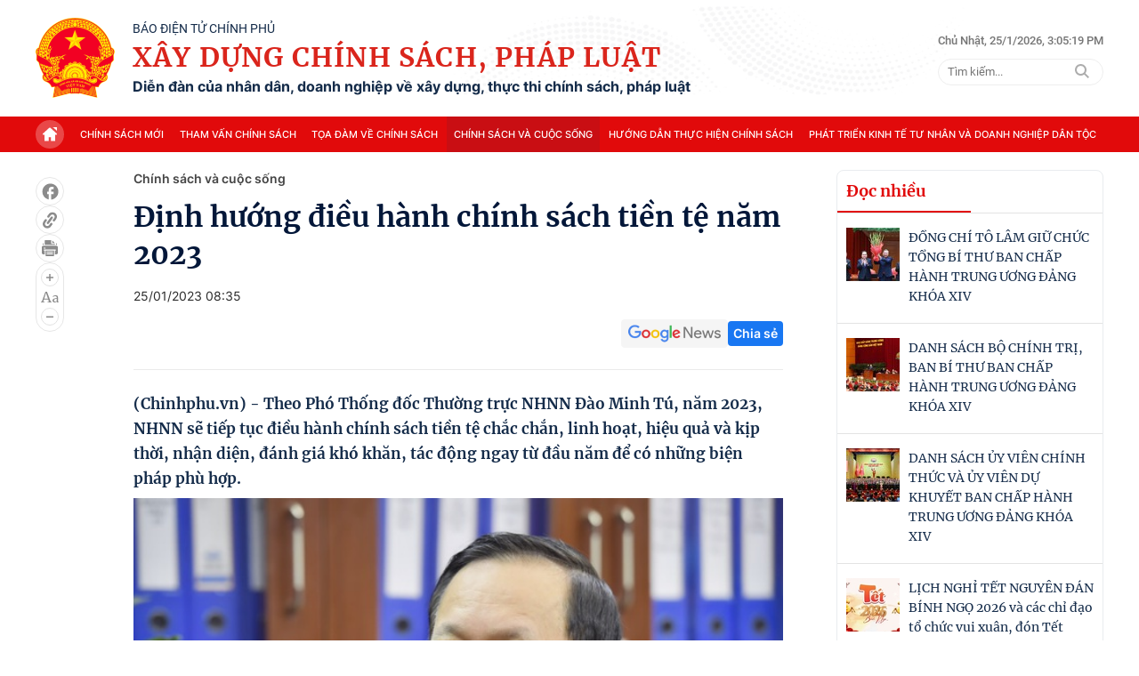

--- FILE ---
content_type: text/html; charset=utf-8
request_url: https://xaydungchinhsach.chinhphu.vn/pho-thong-doc-noi-ve-dinh-huong-dieu-hanh-chinh-sach-tien-te-2023-119230123084626591.htm
body_size: 79984
content:

<!DOCTYPE html>
<html lang="vi">
<head>
    <!-- Robots -->
    <meta name="googlebot" content="noarchive" />
    <meta name="robots" content="max-image-preview:large,index,follow,all" />

    <title>Định hướng điều hành chính sách tiền tệ 2023</title>
    <meta name="description" content="Năm 2023, NHNN sẽ tiếp tục điều hành chính sách tiền tệ chắc chắn, linh hoạt, hiệu quả và kịp thời." />
	<meta name="keywords" content="chính sách tiền tệ" />
	<meta name="news_keywords" content="chính sách tiền tệ" />
	<meta property="og:title" content="Định hướng điều h&#224;nh ch&#237;nh s&#225;ch tiền tệ 2023" />
	<meta property="og:description" content="Năm 2023, NHNN sẽ tiếp tục điều h&#224;nh ch&#237;nh s&#225;ch tiền tệ chắc chắn, linh hoạt, hiệu quả v&#224; kịp thời." />


    <meta name="author" content="xaydungchinhsach.chinhphu.vn" />
    <meta name="copyright" content="&#xA9; C&#x1ED5;ng Th&#xF4;ng tin &#x111;i&#x1EC7;n t&#x1EED; Ch&#xED;nh ph&#x1EE7;" />

    <!-- Open Graph data -->
        <meta property="og:type" content="website" />
    <meta property="og:site_name" content="xaydungchinhsach.chinhphu.vn" />
    <meta property="og:rich_attachment" content="true" />
    <meta property="og:url" content="https://xaydungchinhsach.chinhphu.vn/pho-thong-doc-noi-ve-dinh-huong-dieu-hanh-chinh-sach-tien-te-2023-119230123084626591.htm" />
        <meta property="og:image" content="https://xdcs.cdnchinhphu.vn/zoom/600_315/446259493575335936/2023/1/23/ptd-16744381146121206670500-0-0-500-800-crop-1674438117197639999383.jpg" />
        <meta property="og:image:type" content="image/jpg" />
    <meta property="og:image:width" content="600" />
    <meta property="og:image:height" content="315" />

        <meta property="article:published_time" content="2023-01-25T08:35:00&#x2B;07:00" />
        <meta property="article:modified_time" content="2023-01-25T08:36:00&#x2B;07:00" />
        <link rel="canonical" href="https://xaydungchinhsach.chinhphu.vn/pho-thong-doc-noi-ve-dinh-huong-dieu-hanh-chinh-sach-tien-te-2023-119230123084626591.htm" />

    <!-- GOOGLE SEARCH STRUCTURED DATA FOR ARTICLE -->
                            <script type="application/ld+json">
                                {
                                    "@context": "http://schema.org",
                                    "@type": "NewsArticle",
                                    "mainEntityOfPage":{
                                        "@type":"WebPage",
                                        "@id":"https://xaydungchinhsach.chinhphu.vn/pho-thong-doc-noi-ve-dinh-huong-dieu-hanh-chinh-sach-tien-te-2023-119230123084626591.htm"
                                    },
                                    "headline": "Định hướng điều h&#224;nh ch&#237;nh s&#225;ch tiền tệ 2023",
                                    "description": "Năm 2023, NHNN sẽ tiếp tục điều h&#224;nh ch&#237;nh s&#225;ch tiền tệ chắc chắn, linh hoạt, hiệu quả v&#224; kịp thời.",
                                    "image": {
                                        "@type": "ImageObject",
                                        "url": "https://xdcs.cdnchinhphu.vn/zoom/600_315/446259493575335936/2023/1/23/ptd-16744381146121206670500-0-0-500-800-crop-1674438117197639999383.jpg",
                                        "width" : 600,
                                        "height" : 315
                                    },
                                    "datePublished": "2023-01-25T08:35:00+07:00",
                                    "dateModified": "2023-01-25T08:36:00+07:00",
                                    "author": {
                                        "@type": "Person",
                                        "name": ""
                                    },
                                    "publisher": {
                                        "@type": "Organization",
                                        "name": "xaydungchinhsach.chinhphu.vn",
                                        "logo": {
                                            "@type": "ImageObject",
                                            "url": "https://static.mediacdn.vn/baochinhphu/image/logo.png",
                                            "width": 60,
                                            "height": 60
                                        }
                                    }
                                }
                            </script><!-- GOOGLE BREADCRUMB STRUCTURED DATA -->
                    <script type="application/ld+json">
                        {
                            "@context": "http://schema.org",
                            "@type": "BreadcrumbList",
                            "itemListElement": [
                                {
                                    "@type": "ListItem",
                                    "position": 1,
                                    "item": {
                                        "@id": "https://xaydungchinhsach.chinhphu.vn",
                                        "name": "Trang chủ"
                                    }
                                },{
                                    "@type": "ListItem",
                                    "position": 2,
                                    "item": {
                                        "@id": "https://xaydungchinhsach.chinhphu.vn/chinh-sach-va-cuoc-song.htm",
                                        "name": "Ch&#237;nh s&#225;ch v&#224; cuộc sống"
                                    }
                                }            
                            ]
                        }
                    </script><script type="application/ld+json">
            {
                "@context": "http://schema.org",
                "@type": "Organization",
                    "name":"xaydungchinhsach.chinhphu.vn", 
                    "url": "https://xaydungchinhsach.chinhphu.vn",
                                "logo": "https://static.mediacdn.vn/baochinhphu/image/logo.png", 
                    "email": "mailto:",
                    "sameAs":[],
     
                "contactPoint": [{
                    "@type": "ContactPoint",
                    "telephone": "080.43162",
                    "contactType": "customer service"
                    }],
                "address": {
                "@type": "PostalAddress",
                "addressLocality": "Ba Đình",
                "addressRegion": "Hà Nội",
                "addressCountry": "Việt Nam",
                "postalCode":"100000",
                "streetAddress": "16 Lê Hồng Phong - Ba Đình - Hà Nội"
                }
                }
                </script>

    <!-- DNS PREFETCH -->
    <meta http-equiv="x-dns-prefetch-control" content="on" />
    <link rel="dns-prefetch" href="https://static.mediacdn.vn/">
    <link rel="dns-prefetch" href="https://xdcs.cdnchinhphu.vn">
    <link rel="dns-prefetch" href="https://videothumbs.mediacdn.vn/">
    <link rel="dns-prefetch" href="https://videothumbs-ext.mediacdn.vn/">

    <!-- DESKTOP LIVE HEADER CONFIG -->
        <meta name="google-site-verification" content="7eYWuScqnr8gb0mN5uTckSdfeXV7mG-g6xGRSR_CH2k" />

    <!-- FAVICON -->
    <link rel="shortcut icon" href="https://static.mediacdn.vn/baochinhphu/image/favicon1.png" type="image/x-icon" />
    <meta name="GENERATOR" content="https://xaydungchinhsach.chinhphu.vn" />

    <meta http-equiv="Content-Type" content="text/html; charset=utf-8" />
    <meta http-equiv="refresh" content="3600" />
    <meta http-equiv="audience" content="General">
    <meta http-equiv="content-language" content="vi" />
    <meta name="revisit-after" content="1 days">

    <!-- PAGE CONFIG -->
    
<meta name="format-detection" content="telephone=no" />
<meta name="format-detection" content="address=no" />


<script nonce="sclotusinnline" type="text/javascript">
    var _ADM_Channel = '%2fchinh-sach-va-cuoc-song%2fdetail%2f';
</script>
<script nonce="sclotusinnline">
        function getMeta(t) { let e = document.getElementsByTagName("meta"); for (let n = 0; n < e.length; n++)if (e[n].getAttribute("name") === t) return e[n].getAttribute("content"); return "" }
    function loadJsAsync(jsLink, callback, crossorigin, integrity) {
        var scriptEl = document.createElement("script");
        scriptEl.type = "text/javascript";
        scriptEl.async = true;
        if (typeof callback == "function") {
            scriptEl.onreadystatechange = scriptEl.onload = function () {
                callback();
            };
        }
        if (typeof crossorigin != "undefined" && crossorigin != "")
            scriptEl.crossOrigin = 'anonymous';
        if (typeof integrity != "undefined" && integrity != "")
            scriptEl.setAttribute('integrity', integrity);

        scriptEl.src = jsLink;
        // if (typeof callbackEr != "undefined") {
        //     scriptEl.setAttribute('onerror', callbackEr);
        // }
        if (scriptEl) {
            var _scripts = document.getElementsByTagName("script");
            var checkappend = false;
            for (var i = 0; i < _scripts.length; i++) {
                if (_scripts[i].src == jsLink)
                    checkappend = true
            }
            if (!checkappend) {
                var head = document.getElementsByTagName('head')[0];
                head.appendChild(scriptEl);
            }
        }
    }
    var hdUserAgent = getMeta("uc:useragent");
    var isNotAllowAds = hdUserAgent.includes("not-allow-ads");
    // var isNotAllowAds = false;
    var __ADMPolyNonce = true;
</script>
<script nonce="sclotusinnline">
    var pageSettings = {
        DomainAPI: "https://s.chinhphu.vn",
        Domain: "https://xaydungchinhsach.chinhphu.vn",
        sharefbApiDomain: "https://sharefb.cnnd.vn",
        videoplayer: "https://vcplayer.mediacdn.vn",
        VideoToken: "[base64]",
        ajaxDomain: "https://hotroapi.baochinhphu.vn",
        commentSiteName: "",
        allowComment: "false",
        thumbDomain: "https://xdcs.cdnchinhphu.vn",
        fb_appid: "",
        siteId: "119",
        DomainApiVote: "https://s.chinhphu.vn"
    }
</script>

    <!-- Admicro Tag Manager -->
<script nonce="sclotusinnline">
    if (!isNotAllowAds) {
        (function (a, b, d, c, e) {
            a[c] = a[c] || [];
            a[c].push({ "atm.start": (new Date).getTime(), event: "atm.js" });
            a = b.getElementsByTagName(d)[0]; b = b.createElement(d); b.async = !0;
            b.src = "//deqik.com/tag/corejs/" + e + ".js"; a.parentNode.insertBefore(b, a)
        })(window, document, "script", "atmDataLayer", "ATMOZPE73U5SN");
    }
</script>
<!-- End Admicro Tag Manager -->
    

    <style>
        @font-face { font-family: swiper-icons; src: url('data:application/font-woff;charset=utf-8;base64, [base64]//wADZ2x5ZgAAAywAAADMAAAD2MHtryVoZWFkAAABbAAAADAAAAA2E2+eoWhoZWEAAAGcAAAAHwAAACQC9gDzaG10eAAAAigAAAAZAAAArgJkABFsb2NhAAAC0AAAAFoAAABaFQAUGG1heHAAAAG8AAAAHwAAACAAcABAbmFtZQAAA/gAAAE5AAACXvFdBwlwb3N0AAAFNAAAAGIAAACE5s74hXjaY2BkYGAAYpf5Hu/j+W2+MnAzMYDAzaX6QjD6/4//Bxj5GA8AuRwMYGkAPywL13jaY2BkYGA88P8Agx4j+/8fQDYfA1AEBWgDAIB2BOoAeNpjYGRgYNBh4GdgYgABEMnIABJzYNADCQAACWgAsQB42mNgYfzCOIGBlYGB0YcxjYGBwR1Kf2WQZGhhYGBiYGVmgAFGBiQQkOaawtDAoMBQxXjg/wEGPcYDDA4wNUA2CCgwsAAAO4EL6gAAeNpj2M0gyAACqxgGNWBkZ2D4/wMA+xkDdgAAAHjaY2BgYGaAYBkGRgYQiAHyGMF8FgYHIM3DwMHABGQrMOgyWDLEM1T9/w8UBfEMgLzE////P/5//f/V/xv+r4eaAAeMbAxwIUYmIMHEgKYAYjUcsDAwsLKxc3BycfPw8jEQA/[base64]/uznmfPFBNODM2K7MTQ45YEAZqGP81AmGGcF3iPqOop0r1SPTaTbVkfUe4HXj97wYE+yNwWYxwWu4v1ugWHgo3S1XdZEVqWM7ET0cfnLGxWfkgR42o2PvWrDMBSFj/IHLaF0zKjRgdiVMwScNRAoWUoH78Y2icB/yIY09An6AH2Bdu/UB+yxopYshQiEvnvu0dURgDt8QeC8PDw7Fpji3fEA4z/PEJ6YOB5hKh4dj3EvXhxPqH/SKUY3rJ7srZ4FZnh1PMAtPhwP6fl2PMJMPDgeQ4rY8YT6Gzao0eAEA409DuggmTnFnOcSCiEiLMgxCiTI6Cq5DZUd3Qmp10vO0LaLTd2cjN4fOumlc7lUYbSQcZFkutRG7g6JKZKy0RmdLY680CDnEJ+UMkpFFe1RN7nxdVpXrC4aTtnaurOnYercZg2YVmLN/d/gczfEimrE/fs/bOuq29Zmn8tloORaXgZgGa78yO9/cnXm2BpaGvq25Dv9S4E9+5SIc9PqupJKhYFSSl47+Qcr1mYNAAAAeNptw0cKwkAAAMDZJA8Q7OUJvkLsPfZ6zFVERPy8qHh2YER+3i/BP83vIBLLySsoKimrqKqpa2hp6+jq6RsYGhmbmJqZSy0sraxtbO3sHRydnEMU4uR6yx7JJXveP7WrDycAAAAAAAH//wACeNpjYGRgYOABYhkgZgJCZgZNBkYGLQZtIJsFLMYAAAw3ALgAeNolizEKgDAQBCchRbC2sFER0YD6qVQiBCv/H9ezGI6Z5XBAw8CBK/m5iQQVauVbXLnOrMZv2oLdKFa8Pjuru2hJzGabmOSLzNMzvutpB3N42mNgZGBg4GKQYzBhYMxJLMlj4GBgAYow/P/PAJJhLM6sSoWKfWCAAwDAjgbRAAB42mNgYGBkAIIbCZo5IPrmUn0hGA0AO8EFTQAA'); font-weight: 400; font-style: normal }
        :root { --swiper-theme-color: #007aff }
        .swiper { margin-left: auto; margin-right: auto; position: relative; overflow: hidden; list-style: none; padding: 0; z-index: 1 }
        .swiper-vertical > .swiper-wrapper { flex-direction: column }
        .swiper-wrapper { position: relative; width: 100%; height: 100%; z-index: 1; display: flex; transition-property: transform; box-sizing: content-box }
        .swiper-android .swiper-slide, .swiper-wrapper { transform: translate3d(0,0,0) }
        .swiper-pointer-events { touch-action: pan-y }
        .swiper-pointer-events.swiper-vertical { touch-action: pan-x }
        .swiper-slide { flex-shrink: 0; width: 100%; height: 100%; position: relative; transition-property: transform }
        .swiper-slide-invisible-blank { visibility: hidden }
        .swiper-autoheight, .swiper-autoheight .swiper-slide { height: auto }
        .swiper-autoheight .swiper-wrapper { align-items: flex-start; transition-property: transform,height }
        .swiper-backface-hidden .swiper-slide { transform: translateZ(0); -webkit-backface-visibility: hidden; backface-visibility: hidden }
        .swiper-3d, .swiper-3d.swiper-css-mode .swiper-wrapper { perspective: 1200px }
        .swiper-3d .swiper-cube-shadow, .swiper-3d .swiper-slide, .swiper-3d .swiper-slide-shadow, .swiper-3d .swiper-slide-shadow-bottom, .swiper-3d .swiper-slide-shadow-left, .swiper-3d .swiper-slide-shadow-right, .swiper-3d .swiper-slide-shadow-top, .swiper-3d .swiper-wrapper { transform-style: preserve-3d }
        .swiper-3d .swiper-slide-shadow, .swiper-3d .swiper-slide-shadow-bottom, .swiper-3d .swiper-slide-shadow-left, .swiper-3d .swiper-slide-shadow-right, .swiper-3d .swiper-slide-shadow-top { position: absolute; left: 0; top: 0; width: 100%; height: 100%; pointer-events: none; z-index: 10 }
        .swiper-3d .swiper-slide-shadow { background: rgba(0,0,0,.15) }
        .swiper-3d .swiper-slide-shadow-left { background-image: linear-gradient(to left,rgba(0,0,0,.5),rgba(0,0,0,0)) }
        .swiper-3d .swiper-slide-shadow-right { background-image: linear-gradient(to right,rgba(0,0,0,.5),rgba(0,0,0,0)) }
        .swiper-3d .swiper-slide-shadow-top { background-image: linear-gradient(to top,rgba(0,0,0,.5),rgba(0,0,0,0)) }
        .swiper-3d .swiper-slide-shadow-bottom { background-image: linear-gradient(to bottom,rgba(0,0,0,.5),rgba(0,0,0,0)) }
        .swiper-css-mode > .swiper-wrapper { overflow: auto; scrollbar-width: none; -ms-overflow-style: none }
        .swiper-css-mode > .swiper-wrapper::-webkit-scrollbar { display: none }
        .swiper-css-mode > .swiper-wrapper > .swiper-slide { scroll-snap-align: start start }
        .swiper-horizontal.swiper-css-mode > .swiper-wrapper { scroll-snap-type: x mandatory }
        .swiper-vertical.swiper-css-mode > .swiper-wrapper { scroll-snap-type: y mandatory }
        .swiper-centered > .swiper-wrapper::before { content: ''; flex-shrink: 0; order: 9999 }
        .swiper-centered.swiper-horizontal > .swiper-wrapper > .swiper-slide:first-child { margin-inline-start: var(--swiper-centered-offset-before) }
        .swiper-centered.swiper-horizontal > .swiper-wrapper::before { height: 100%; min-height: 1px; width: var(--swiper-centered-offset-after) }
        .swiper-centered.swiper-vertical > .swiper-wrapper > .swiper-slide:first-child { margin-block-start: var(--swiper-centered-offset-before) }
        .swiper-centered.swiper-vertical > .swiper-wrapper::before { width: 100%; min-width: 1px; height: var(--swiper-centered-offset-after) }
        .swiper-centered > .swiper-wrapper > .swiper-slide { scroll-snap-align: center center }
        .swiper-virtual .swiper-slide { -webkit-backface-visibility: hidden; transform: translateZ(0) }
        .swiper-virtual.swiper-css-mode .swiper-wrapper::after { content: ''; position: absolute; left: 0; top: 0; pointer-events: none }
        .swiper-virtual.swiper-css-mode.swiper-horizontal .swiper-wrapper::after { height: 1px; width: var(--swiper-virtual-size) }
        .swiper-virtual.swiper-css-mode.swiper-vertical .swiper-wrapper::after { width: 1px; height: var(--swiper-virtual-size) }
        :root { --swiper-navigation-size: 44px }
        .swiper-button-next, .swiper-button-prev { position: absolute; top: 50%; width: calc(var(--swiper-navigation-size)/44*27); height: var(--swiper-navigation-size); margin-top: calc(0px - (var(--swiper-navigation-size)/2)); z-index: 10; cursor: pointer; display: flex; align-items: center; justify-content: center; color: var(--swiper-navigation-color,var(--swiper-theme-color)) }
        .swiper-button-next.swiper-button-disabled, .swiper-button-prev.swiper-button-disabled { opacity: .35; cursor: auto; pointer-events: none }
        .swiper-button-next.swiper-button-hidden, .swiper-button-prev.swiper-button-hidden { opacity: 0; cursor: auto; pointer-events: none }
        .swiper-navigation-disabled .swiper-button-next, .swiper-navigation-disabled .swiper-button-prev { display: none !important }
        .swiper-button-next:after, .swiper-button-prev:after { font-family: swiper-icons; font-size: var(--swiper-navigation-size); text-transform: none !important; letter-spacing: 0; font-variant: initial; line-height: 1 }
        .swiper-button-prev, .swiper-rtl .swiper-button-next { left: 10px; right: auto }
        .swiper-button-prev:after, .swiper-rtl .swiper-button-next:after { content: 'prev' }
        .swiper-button-next, .swiper-rtl .swiper-button-prev { right: 10px; left: auto }
        .swiper-button-next:after, .swiper-rtl .swiper-button-prev:after { content: 'next' }
        .swiper-button-lock { display: none }
        .swiper-pagination { position: absolute; text-align: center; transition: .3s opacity; transform: translate3d(0,0,0); z-index: 10 }
        .swiper-pagination.swiper-pagination-hidden { opacity: 0 }
        .swiper-pagination-disabled > .swiper-pagination, .swiper-pagination.swiper-pagination-disabled { display: none !important }
        .swiper-horizontal > .swiper-pagination-bullets, .swiper-pagination-bullets.swiper-pagination-horizontal, .swiper-pagination-custom, .swiper-pagination-fraction { bottom: 10px; left: 0; width: 100% }
        .swiper-pagination-bullets-dynamic { overflow: hidden; font-size: 0 }
        .swiper-pagination-bullets-dynamic .swiper-pagination-bullet { transform: scale(.33); position: relative }
        .swiper-pagination-bullets-dynamic .swiper-pagination-bullet-active { transform: scale(1) }
        .swiper-pagination-bullets-dynamic .swiper-pagination-bullet-active-main { transform: scale(1) }
        .swiper-pagination-bullets-dynamic .swiper-pagination-bullet-active-prev { transform: scale(.66) }
        .swiper-pagination-bullets-dynamic .swiper-pagination-bullet-active-prev-prev { transform: scale(.33) }
        .swiper-pagination-bullets-dynamic .swiper-pagination-bullet-active-next { transform: scale(.66) }
        .swiper-pagination-bullets-dynamic .swiper-pagination-bullet-active-next-next { transform: scale(.33) }
        .swiper-pagination-bullet { width: var(--swiper-pagination-bullet-width,var(--swiper-pagination-bullet-size,8px)); height: var(--swiper-pagination-bullet-height,var(--swiper-pagination-bullet-size,8px)); display: inline-block; border-radius: 50%; background: var(--swiper-pagination-bullet-inactive-color,#000); opacity: var(--swiper-pagination-bullet-inactive-opacity,.2) }
        button.swiper-pagination-bullet { border: 0; margin: 0; padding: 0; box-shadow: none; -webkit-appearance: none; appearance: none }
        .swiper-pagination-clickable .swiper-pagination-bullet { cursor: pointer }
        .swiper-pagination-bullet:only-child { display: none !important }
        .swiper-pagination-bullet-active { opacity: var(--swiper-pagination-bullet-opacity,1); background: var(--swiper-pagination-color,var(--swiper-theme-color)) }
        .swiper-pagination-vertical.swiper-pagination-bullets, .swiper-vertical > .swiper-pagination-bullets { right: 10px; top: 50%; transform: translate3d(0,-50%,0) }
        .swiper-pagination-vertical.swiper-pagination-bullets .swiper-pagination-bullet, .swiper-vertical > .swiper-pagination-bullets .swiper-pagination-bullet { margin: var(--swiper-pagination-bullet-vertical-gap,6px) 0; display: block }
        .swiper-pagination-vertical.swiper-pagination-bullets.swiper-pagination-bullets-dynamic, .swiper-vertical > .swiper-pagination-bullets.swiper-pagination-bullets-dynamic { top: 50%; transform: translateY(-50%); width: 8px }
        .swiper-pagination-vertical.swiper-pagination-bullets.swiper-pagination-bullets-dynamic .swiper-pagination-bullet, .swiper-vertical > .swiper-pagination-bullets.swiper-pagination-bullets-dynamic .swiper-pagination-bullet { display: inline-block; transition: .2s transform,.2s top }
        .swiper-horizontal > .swiper-pagination-bullets .swiper-pagination-bullet, .swiper-pagination-horizontal.swiper-pagination-bullets .swiper-pagination-bullet { margin: 0 var(--swiper-pagination-bullet-horizontal-gap,4px) }
        .swiper-horizontal > .swiper-pagination-bullets.swiper-pagination-bullets-dynamic, .swiper-pagination-horizontal.swiper-pagination-bullets.swiper-pagination-bullets-dynamic { left: 50%; transform: translateX(-50%); white-space: nowrap }
        .swiper-horizontal > .swiper-pagination-bullets.swiper-pagination-bullets-dynamic .swiper-pagination-bullet, .swiper-pagination-horizontal.swiper-pagination-bullets.swiper-pagination-bullets-dynamic .swiper-pagination-bullet { transition: .2s transform,.2s left }
        .swiper-horizontal.swiper-rtl > .swiper-pagination-bullets-dynamic .swiper-pagination-bullet { transition: .2s transform,.2s right }
        .swiper-pagination-progressbar { background: rgba(0,0,0,.25); position: absolute }
        .swiper-pagination-progressbar .swiper-pagination-progressbar-fill { background: var(--swiper-pagination-color,var(--swiper-theme-color)); position: absolute; left: 0; top: 0; width: 100%; height: 100%; transform: scale(0); transform-origin: left top }
        .swiper-rtl .swiper-pagination-progressbar .swiper-pagination-progressbar-fill { transform-origin: right top }
        .swiper-horizontal > .swiper-pagination-progressbar, .swiper-pagination-progressbar.swiper-pagination-horizontal, .swiper-pagination-progressbar.swiper-pagination-vertical.swiper-pagination-progressbar-opposite, .swiper-vertical > .swiper-pagination-progressbar.swiper-pagination-progressbar-opposite { width: 100%; height: 4px; left: 0; top: 0 }
        .swiper-horizontal > .swiper-pagination-progressbar.swiper-pagination-progressbar-opposite, .swiper-pagination-progressbar.swiper-pagination-horizontal.swiper-pagination-progressbar-opposite, .swiper-pagination-progressbar.swiper-pagination-vertical, .swiper-vertical > .swiper-pagination-progressbar { width: 4px; height: 100%; left: 0; top: 0 }
        .swiper-pagination-lock { display: none }
        .swiper-scrollbar { border-radius: 10px; position: relative; -ms-touch-action: none; background: rgba(0,0,0,.1) }
        .swiper-scrollbar-disabled > .swiper-scrollbar, .swiper-scrollbar.swiper-scrollbar-disabled { display: none !important }
        .swiper-horizontal > .swiper-scrollbar { position: absolute; left: 1%; bottom: 3px; z-index: 50; height: 5px; width: 98% }
        .swiper-vertical > .swiper-scrollbar { position: absolute; right: 3px; top: 1%; z-index: 50; width: 5px; height: 98% }
        .swiper-scrollbar-drag { height: 100%; width: 100%; position: relative; background: rgba(0,0,0,.5); border-radius: 10px; left: 0; top: 0 }
        .swiper-scrollbar-cursor-drag { cursor: move }
        .swiper-scrollbar-lock { display: none }
        .swiper-zoom-container { width: 100%; height: 100%; display: flex; justify-content: center; align-items: center; text-align: center }
        .swiper-zoom-container > canvas, .swiper-zoom-container > img, .swiper-zoom-container > svg { max-width: 100%; max-height: 100%; object-fit: contain }
        .swiper-slide-zoomed { cursor: move }
        .swiper-lazy-preloader { width: 42px; height: 42px; position: absolute; left: 50%; top: 50%; margin-left: -21px; margin-top: -21px; z-index: 10; transform-origin: 50%; box-sizing: border-box; border: 4px solid var(--swiper-preloader-color,var(--swiper-theme-color)); border-radius: 50%; border-top-color: transparent }
        .swiper-watch-progress .swiper-slide-visible .swiper-lazy-preloader, .swiper:not(.swiper-watch-progress) .swiper-lazy-preloader { animation: swiper-preloader-spin 1s infinite linear }
        .swiper-lazy-preloader-white { --swiper-preloader-color: #fff }
        .swiper-lazy-preloader-black { --swiper-preloader-color: #000 }
        @keyframes swiper-preloader-spin {
            0% { transform: rotate(0deg) }
            100% { transform: rotate(360deg) }
        }
        .swiper .swiper-notification { position: absolute; left: 0; top: 0; pointer-events: none; opacity: 0; z-index: -1000 }
        .swiper-free-mode > .swiper-wrapper { transition-timing-function: ease-out; margin: 0 auto }
        .swiper-grid > .swiper-wrapper { flex-wrap: wrap }
        .swiper-grid-column > .swiper-wrapper { flex-wrap: wrap; flex-direction: column }
        .swiper-fade.swiper-free-mode .swiper-slide { transition-timing-function: ease-out }
        .swiper-fade .swiper-slide { pointer-events: none; transition-property: opacity }
        .swiper-fade .swiper-slide .swiper-slide { pointer-events: none }
        .swiper-fade .swiper-slide-active, .swiper-fade .swiper-slide-active .swiper-slide-active { pointer-events: auto }
        .swiper-cube { overflow: visible }
        .swiper-cube .swiper-slide { pointer-events: none; -webkit-backface-visibility: hidden; backface-visibility: hidden; z-index: 1; visibility: hidden; transform-origin: 0 0; width: 100%; height: 100% }
        .swiper-cube .swiper-slide .swiper-slide { pointer-events: none }
        .swiper-cube.swiper-rtl .swiper-slide { transform-origin: 100% 0 }
        .swiper-cube .swiper-slide-active, .swiper-cube .swiper-slide-active .swiper-slide-active { pointer-events: auto }
        .swiper-cube .swiper-slide-active, .swiper-cube .swiper-slide-next, .swiper-cube .swiper-slide-next + .swiper-slide, .swiper-cube .swiper-slide-prev { pointer-events: auto; visibility: visible }
        .swiper-cube .swiper-slide-shadow-bottom, .swiper-cube .swiper-slide-shadow-left, .swiper-cube .swiper-slide-shadow-right, .swiper-cube .swiper-slide-shadow-top { z-index: 0; -webkit-backface-visibility: hidden; backface-visibility: hidden }
        .swiper-cube .swiper-cube-shadow { position: absolute; left: 0; bottom: 0; width: 100%; height: 100%; opacity: .6; z-index: 0 }
        .swiper-cube .swiper-cube-shadow:before { content: ''; background: #000; position: absolute; left: 0; top: 0; bottom: 0; right: 0; filter: blur(50px) }
        .swiper-flip { overflow: visible }
        .swiper-flip .swiper-slide { pointer-events: none; -webkit-backface-visibility: hidden; backface-visibility: hidden; z-index: 1 }
        .swiper-flip .swiper-slide .swiper-slide { pointer-events: none }
        .swiper-flip .swiper-slide-active, .swiper-flip .swiper-slide-active .swiper-slide-active { pointer-events: auto }
        .swiper-flip .swiper-slide-shadow-bottom, .swiper-flip .swiper-slide-shadow-left, .swiper-flip .swiper-slide-shadow-right, .swiper-flip .swiper-slide-shadow-top { z-index: 0; -webkit-backface-visibility: hidden; backface-visibility: hidden }
        .swiper-creative .swiper-slide { -webkit-backface-visibility: hidden; backface-visibility: hidden; overflow: hidden; transition-property: transform,opacity,height }
        .swiper-cards { overflow: visible }
        .swiper-cards .swiper-slide { transform-origin: center bottom; -webkit-backface-visibility: hidden; backface-visibility: hidden; overflow: hidden }
        body { font-family: SF Pro Display; font-size: 14px; line-height: 20px; color: #333; -webkit-animation-duration: .1s; -webkit-animation-name: fontfix; -webkit-animation-iteration-count: 1; -webkit-animation-timing-function: linear; -webkit-animation-delay: .1s; -webkit-tap-highlight-color: transparent; margin: 0; min-width: 1230px }
        .container { width: 1230px; margin-right: auto; margin-left: auto; padding-left: 15px; padding-right: 15px }
        * { -webkit-font-smoothing: antialiased; -moz-osx-font-smoothing: grayscale; text-rendering: geometricPrecision }
        *, ::after, ::before { box-sizing: border-box }
        ul { padding: 0; margin: 0; list-style: none }
        a { text-decoration: none; color: #666; outline: 0 }
        a:hover { text-decoration: none }
        p { margin: 0 }
        h1, h2, h3 { margin: 0 }
        img { max-width: 100%; height: 100%; display: block; image-rendering: -webkit-optimize-contrast; color: transparent }
        input, textarea, select, a { outline: 0 }
        .icon { display: flex }
        .w830 { width: 830px; margin: 0 auto }
        .mb { margin-bottom: 44px }
        .mb32 { margin-bottom: 32px }
        .hidden { display: none !important }
        .img-resize { display: block; position: relative; height: max-content }
        .img-resize:before { padding-bottom: 62.5%; content: ""; display: block }
        .img-resize img { position: absolute; top: 0; left: 0; width: 100%; height: 100%; bottom: 0; margin: auto; background-size: cover; background-position: center; object-fit: cover }
        .img-square { display: block; position: relative; height: max-content }
        .img-square:before { padding-bottom: 133.33%; content: ""; display: block }
        .img-square img { position: absolute; top: 0; left: 0; width: 100%; height: 100%; bottom: 0; margin: auto; background-size: cover; background-position: center; object-fit: cover }
        .iframe-resize { display: block; position: relative; height: max-content }
        .iframe-resize:before { padding-bottom: 56.25%; content: ""; display: block }
        .iframe-resize .iframe { position: absolute; top: 0; left: 0; width: 100%; height: 100% }
        .header__top { background: url("https://static.mediacdn.vn/XayDungChinhSachPhapLuat/web/images/bg-header.png"),no-repeat; background-position: top center; background-size: cover; background-repeat: no-repeat }
        .header__top .flex-header-top { display: flex; justify-content: space-between; padding: 20px 0; align-items: center }
        .header__top .flex-header-top .flex-logo { display: flex; justify-content: center; align-items: center }
        .header__top .flex-header-top .flex-logo .header-logo img { width: 89px; height: auto }
        .header__top .flex-header-top .flex-logo .header-logo-content { margin-left: 20px }
        .header__top .flex-header-top .flex-logo .header-logo-content .header-logo-text-small { font-family: Roboto; font-size: 14px; font-weight: 400; line-height: 16px; text-align: left; color: #152c4a; text-transform: uppercase }
        .header__top .flex-header-top .flex-logo .header-logo-content .header-logo-text { font-family: Merriweather; font-size: 30px; font-weight: 700; line-height: 40px; letter-spacing: .04em; text-align: left; color: #da251c; padding: 4px 0; text-transform: uppercase }
        .header__top .flex-header-top .flex-logo .header-logo-content .header-logo-text-info { font-family: Inter; font-size: 16px; font-weight: 700; line-height: 19px; text-align: left; color: #152c4a }
        .header__top .flex-header-top .box-search { margin-left: 20px }
        .header__top .flex-header-top .box-search .box-search-top { display: flex; align-items: center; margin-bottom: 11px }
        .header__top .flex-header-top .box-search .box-search-top .text-sitemap { font-family: Roboto; font-size: 13px; font-weight: 500; line-height: 19.5px; text-align: left; color: #767676; padding-right: 12px; margin-right: 12px; border-right: 1px solid #bdbdbd }
        .header__top .flex-header-top .box-search .box-search-top .text-time { font-family: Roboto; font-size: 13px; font-weight: 500; line-height: 19.5px; text-align: left; color: #767676 }
        .header__top .flex-header-top .box-search .box-search-input { position: relative; width: 100% }
        .header__top .flex-header-top .box-search .box-search-input input { width: 100%; height: 30px; border-radius: 300px; background: #fff; border: 1px solid #eee; font-family: Roboto; font-size: 13px; font-weight: 400; line-height: 12px; text-align: left; color: #757575; padding: 0 10px }
        .header__top .flex-header-top .box-search .box-search-input .search { position: absolute; right: 11px; top: 50%; transform: translate(0,-50%); display: flex }
        .header__menu { display: flex; background: #e10a0b; min-width: 1230px }
        .header__menu .flex-menu { display: flex; align-items: center; justify-content: space-between; overflow-x: auto; scrollbar-width: thin }
        .header__menu .flex-menu::-webkit-scrollbar { width: 0 }
        .header__menu .flex-menu::-webkit-scrollbar-track { background: transparent }
        .header__menu .flex-menu::-webkit-scrollbar-thumb { background: transparent }
        .header__menu .flex-menu .menu-icon { margin-right: 8px; display: flex }
        .header__menu .flex-menu .item-menu { font-family: Inter; font-size: 12px; font-weight: 500; line-height: 18px; text-align: left; color: #fff; padding: 11px 8px; text-transform: uppercase; text-wrap: nowrap }
        .header.sticky_header .header__menu { position: fixed; top: 0; left: 0; right: 0; z-index: 9 }
        .footer { margin-top: 30px; background: url("https://static.mediacdn.vn/XayDungChinhSachPhapLuat/web/images/bg-footer.png") no-repeat; background-size: cover; padding: 20px 0; background-position: center }
        .footer__menu .flex-menu { display: flex; align-items: center; justify-content: space-between; border-bottom: 1px solid rgba(30,30,30,.15); padding-bottom: 16px; margin-bottom: 24px }
        .footer__menu .flex-menu .menu-icon { display: flex }
        .footer__menu .flex-menu .item-menu { padding: 0 4px; font-family: Inter; font-size: 12px; font-weight: 500; line-height: 18px; text-align: left; color: #222; text-transform: uppercase }
        .footer__middle { display: flex; justify-content: space-between; border-bottom: 1px solid rgba(30,30,30,.15); padding-bottom: 24px; margin-bottom: 24px }
        .footer__middle .col-left { display: flex; gap: 20px }
        .footer__middle .col-left .logo { display: flex; height: 48px }
        .footer__middle .col-left .box-content-ft .title-name { font-family: Roboto; font-size: 18px; font-weight: 500; line-height: 22px; text-align: left; margin-bottom: 2px; text-transform: uppercase; color: #152c4a }
        .footer__middle .col-left .box-content-ft .tgd { font-family: Roboto; font-size: 14px; font-weight: 400; line-height: 25px; text-align: left; color: rgba(38,38,38,.8); margin-bottom: 8px }
        .footer__middle .col-left .box-content-ft .tgd .bold { font-weight: 500; color: #152c4a }
        .footer__middle .col-left .box-content-ft .des { font-family: Roboto; font-size: 14px; font-weight: 400; line-height: 25px; text-align: left; color: rgba(38,38,38,.8) }
        .footer__middle .col-left .box-content-ft .right-top { display: flex; align-items: center }
        .footer__middle .col-left .box-content-ft .right-top .text { display: block; font-family: Inter; font-size: 13px; font-weight: 400; line-height: 22px; text-align: left; color: rgba(38,38,38,.8); margin-right: 8px }
        .footer__middle .col-left .box-content-ft .right-top .list-icon { display: flex; gap: 12px; align-items: center }
        .footer__middle .col-right { width: 513px }
        .footer__middle .col-right .right-top { display: flex; align-items: center; margin-bottom: 16px }
        .footer__middle .col-right .right-top .text { display: block; font-family: Inter; font-size: 13px; font-weight: 400; line-height: 22px; text-align: left; color: rgba(38,38,38,.8); margin-right: 8px }
        .footer__middle .col-right .right-top .list-icon { display: flex; gap: 12px; align-items: center }
        .footer__middle .col-right .dow { display: block; font-family: Roboto; font-size: 13px; font-weight: 400; line-height: 15.23px; text-align: left; margin-bottom: 6px; color: rgba(38,38,38,.8) }
        .footer__middle .col-right .text-n { font-family: Roboto; font-size: 13px; font-weight: 500; line-height: 19px; text-align: left; text-transform: uppercase; color: #152c4a; margin-bottom: 12px; display: block }
        .footer__middle .col-right .des { font-family: Roboto; font-size: 14px; font-weight: 400; line-height: 25px; text-align: left; color: rgba(38,38,38,.8) }
        .footer__middle .col-right .flex-app { display: flex; gap: 10px }
        .footer__middle .col-right .flex-app .logo-app { display: flex }
        .footer__bottom { display: flex; flex-direction: column; gap: 4px }
        .footer__bottom .des { display: block; font-family: Roboto; font-size: 13px; font-weight: 400; line-height: 15.23px; text-align: center; color: rgba(38,38,38,.7) }
        .home__focus-hm { padding-top: 20px }
        .home__focus-hm .box-flex-focus { display: flex; height: fit-content; padding-bottom: 24px; margin-bottom: 24px; border-bottom: 1px solid #e9ecef }
        .home__focus-hm .box-flex-focus .box-right { padding-left: 20px; margin-left: 20px; border-left: 1px solid #e5e5e5; width: 320px; max-height: 590px; overflow-y: auto; scrollbar-width: thin }
        .home__focus-hm .box-flex-focus .box-right::-webkit-scrollbar { width: 4px }
        .home__focus-hm .box-flex-focus .box-right::-webkit-scrollbar-track { background: #e8e8e8 }
        .home__focus-hm .box-flex-focus .box-right::-webkit-scrollbar-thumb { background: #969696; border-radius: 300px }
        .home__list-tag-new .flex { display: flex; padding-bottom: 20px; margin-bottom: 20px; border-bottom: 1px solid #ebebeb }
        .home__list-tag-new .flex .list-tag-lable { display: flex; align-items: center; width: 100px }
        .home__list-tag-new .flex .list-tag-lable .lable { font-family: Inter; font-size: 16px; font-weight: 400; line-height: 22.4px; text-align: left; color: #e1090a; padding-left: 4px; text-wrap: nowrap }
        .home__list-tag-new .flex .wraper-list-tag { width: calc(100% - 116px); margin-left: 16px; display: flex; align-items: center }
        .home__list-tag-new .flex .wraper-list-tag .list-tag-button { margin-left: 28px; display: flex; align-items: center }
        .home__list-tag-new .flex .wraper-list-tag .list-tag-button .list-tag-button-prev { width: 24px; height: 24px; border: 1px solid #111; border-radius: 4px; display: flex; align-items: center; justify-content: center; cursor: pointer; margin-right: 8px }
        .home__list-tag-new .flex .wraper-list-tag .list-tag-button .list-tag-button-prev.swiper-button-disabled { border-color: #bcbcbc; cursor: default }
        .home__list-tag-new .flex .wraper-list-tag .list-tag-button .list-tag-button-prev.swiper-button-disabled svg path { fill: #bcbcbc }
        .home__list-tag-new .flex .wraper-list-tag .list-tag-button .list-tag-button-prev svg { transform: scale(-1) }
        .home__list-tag-new .flex .wraper-list-tag .list-tag-button .list-tag-button-next { width: 24px; height: 24px; border: 1px solid #111; border-radius: 4px; display: flex; align-items: center; justify-content: center; cursor: pointer }
        .home__list-tag-new .flex .wraper-list-tag .list-tag-button .list-tag-button-next.swiper-button-disabled { border-color: #bcbcbc; cursor: default }
        .home__list-tag-new .flex .wraper-list-tag .list-tag-button .list-tag-button-next.swiper-button-disabled svg path { fill: #bcbcbc }
        .home__list-tag-new .flex .wraper-list-tag .list-tag-sw .swiper-slide { width: 225px }
        .home__list-tag-new .flex .wraper-list-tag .list-tag-sw .swiper-slide .item-tag { padding: 4px 16px; height: 31px; display: flex; align-items: center; justify-content: center; margin-right: 16px; background: #f5f5f599; font-family: Roboto; font-size: 15px; font-weight: 400; line-height: 22.5px; letter-spacing: .02em; text-align: left; color: #292929; text-wrap: nowrap }
        .home__banner-home { margin-bottom: 40px }
        .home__banner-home .bg { height: 248.47px; background: #d9d9d9; width: 100% }
        .home__news-vertical { padding-bottom: 20px; border-bottom: 1px solid #e9ecef }
        .home__news-vertical.no-br-bt { padding-bottom: 0; border-bottom: 0 }
        .home__news-vertical .news-vertical-flex { display: grid; grid-template-columns: 900px auto }
        .home__news-vertical .news-vertical-flex .vertical-box-right .weather-box { margin-bottom: 40px; border-radius: 4px; padding: 18px 22px 12px 22px; background: url("https://static.mediacdn.vn/XayDungChinhSachPhapLuat/web/images/bg-weather-box.png"),no-repeat; background-size: cover }
        .home__news-vertical .news-vertical-flex .vertical-box-right .weather-box .weather-box-local { width: 100%; font-family: Inter; font-size: 24px; font-weight: 400; line-height: 33.6px; text-align: left; color: #f8f8f8; margin-bottom: 24px; background: transparent; border: 0 }
        .home__news-vertical .news-vertical-flex .vertical-box-right .weather-box .weather-box-local option { font-family: Inter; font-size: 16px; font-weight: 400; line-height: 22.4px; text-align: left; color: #292929 }
        .home__news-vertical .news-vertical-flex .vertical-box-right .weather-box .weather-box-midle { display: flex; align-items: center; justify-content: space-between }
        .home__news-vertical .news-vertical-flex .vertical-box-right .weather-box .weather-box-midle .detail-temperature { margin-top: 12px }
        .home__news-vertical .news-vertical-flex .vertical-box-right .weather-box .weather-box-midle .detail-temperature .temperature-now { font-family: Inter; font-size: 40px; font-weight: 700; line-height: 36.4px; text-align: left; color: #fff }
        .home__news-vertical .news-vertical-flex .vertical-box-right .weather-box .weather-box-midle .detail-temperature .temperature-range { font-family: Inter; font-size: 16px; font-weight: 400; line-height: 22.4px; text-align: left; color: #fff }
        .home__news-vertical .news-vertical-flex .vertical-box-right .weather-box .weather-box-midle .img-icon-weather { width: 100px; height: auto }
        .home__news-vertical .news-vertical-flex .vertical-box-right .weather-box .weather-content-text { width: 100%; font-family: Inter; font-size: 16px; font-weight: 400; line-height: 22.4px; text-align: left; color: #f8f8f8; border-radius: 4px; background: #ffffff30; text-align: center; margin-top: 35px; padding: 4px 0 }
        .home__news-vertical .news-vertical-flex .vertical-box-right .weather-box .list-weather-time { display: grid; grid-template-columns: repeat(7,1fr); gap: 10px; margin-top: 16px }
        .home__news-vertical .news-vertical-flex .vertical-box-right .weather-box .list-weather-time .item .day { font-family: Inter; font-size: 14px; font-weight: 400; line-height: 19.6px; text-align: left; color: #f8f8f8; margin-bottom: 8px }
        .home__news-vertical .news-vertical-flex .vertical-box-right .weather-box .list-weather-time .item img { width: 100%; height: auto; margin-bottom: 8px }
        .home__news-vertical .news-vertical-flex .vertical-box-right .weather-box .list-weather-time .item .temperature { font-family: Inter; font-size: 16px; font-weight: 400; line-height: 22.4px; text-align: left; color: #fff }
        .home__mews-focus-csm { margin-top: 40px }
        .home__mews-focus-csm .flex { display: grid; grid-template-columns: 860px auto; gap: 40px }
        .home__mews-focus-csm .flex .box-rigt { border: 1px solid #e3e3e3; border-radius: 8px; height: fit-content }
        .home__mews-focus-tv.mb-40 { margin-bottom: 40px }
        .home__mews-focus-tv .box-category-right { margin-top: 47px }
        .home__mews-focus-tv .flex .border-top { padding-top: 20px; margin-top: 40px; border-top: 1px solid #e9ecef; display: grid; grid-template-columns: 860px auto; gap: 40px }
        .home__mews-focus-tv .flex .border-top.no-border { border-top: 1px solid transparent }
        .home__mews-focus-tv .flex .box-rigt { border-radius: 8px; height: fit-content }
        .home__list-video-pt { background: url("https://static.mediacdn.vn/XayDungChinhSachPhapLuat/web/images/bg-list-video-pt.png") no-repeat; padding-bottom: 36px }
        .home__mews-focus-bt .mews-focus-bt-flex { margin-top: 40px; padding-top: 20px; border-top: 1px solid #e9ecef; display: grid; grid-template-columns: 860px auto; gap: 40px }
        .home__opinion-list .border-top { padding-top: 40px; margin-top: 40px; border-top: 1px solid #e9ecef }
        .home__opinion-list .opinion-lable { font-family: Merriweather; font-size: 18px; font-weight: 700; line-height: 23px; text-align: left; color: #000; margin-bottom: 24px; position: relative; text-transform: uppercase }
        .home__opinion-list .opinion-lable::before { content: ""; width: 50px; height: 3px; background: #e1090a; bottom: -3px; left: 0; position: absolute }
        .home__opinion-list .opinion-button { width: 100%; height: 38px; font-family: Inter; font-size: 16px; font-weight: 400; line-height: 22.4px; text-align: center; color: #858585; background: #f8f8f8; border-radius: 8px; flex: 1; display: flex; justify-content: center; align-items: center; margin-top: 15px }
        .home__opinion-list .table { border: 1px solid #e2e7ed }
        .home__opinion-list .table .row { display: flex; border-bottom: 1px solid #e2e7ed }
        .home__opinion-list .table .row:last-child { border-bottom: 0 }
        .home__opinion-list .table .row .view { width: 140px; border-left: 1px solid #e2e7ed; display: flex; align-items: center; justify-content: center }
        .home__opinion-list .table .row .nd { flex: 1; padding: 20px 15px }
        .home__opinion-list .table .row .nd .name { font-family: Roboto; font-size: 15px; font-weight: 400; line-height: 21px; text-align: left; color: #212529 }
        .home__opinion-list .table .row .btn { display: inline-flex; font-family: Roboto; font-size: 13px; font-weight: 400; line-height: 15.23px; text-align: center; gap: 4px; white-space: nowrap; color: #2f80ed }
        .home__opinion-list .table .row .btn .icon { width: 24px; height: 24px; display: flex }
        .cateRight-newsBox { border: 1px solid #fff1ca; padding-top: 10px; padding-left: 16px; padding-bottom: 10px; padding-right: 4px; background: url("https://static.mediacdn.vn/XayDungChinhSachPhapLuat/web/images/bg-probe.png") no-repeat; border-radius: 4px; position: sticky; top: 80px }
        .cateRight-newsBox.mt-40 { margin-top: 40px }
        .cateRight-newsBox .headingCate { font-family: Merriweather; font-size: 18px; font-weight: 700; line-height: 28px; text-align: left; color: #000; padding: 0 10px; border-left: 2px solid #e1090a; width: 100% }
        .cateRight-newsBox .VoteObjectBoxTitle { padding-top: 10px; margin-top: 10px; border-top: 1px solid #e6e6e6; margin-bottom: 16px }
        .cateRight-newsBox .VoteObjectBoxTitle a { color: #292929; font-family: Merriweather; font-size: 14px; font-weight: 400; line-height: 21px; text-align: left; color: #292929 }
        .cateRight-newsBox .cateRight-newsBox__box-answer .VCListVoteAnswers { display: flex; margin-bottom: 12px; align-items: center; padding: 8px 0 }
        .cateRight-newsBox .cateRight-newsBox__box-answer .VCListVoteAnswers input { margin: 0; background: transparent; cursor: pointer }
        .cateRight-newsBox .cateRight-newsBox__box-answer .VCListVoteAnswers .IMSRadioLabel { font-family: Merriweather; font-size: 13px; font-weight: 400; line-height: 19.5px; text-align: left; color: #1b0303; margin-left: 12px; cursor: pointer }
        .cateRight-newsBox .flex { display: flex; align-items: center }
        .cateRight-newsBox .scroll { width: 100%; height: 294px; padding-right: 8px; overflow-y: auto; scrollbar-width: thin; margin-bottom: 16px }
        .cateRight-newsBox .scroll::-webkit-scrollbar { width: 3px }
        .cateRight-newsBox .scroll::-webkit-scrollbar-track { background: #e7e7e7 }
        .cateRight-newsBox .scroll::-webkit-scrollbar-thumb { background: #b3b3b3; border-radius: 300px }
        .cateRight-newsBox .VCPollViewResult { font-family: Merriweather; font-size: 12px; font-weight: 400; line-height: 18px; text-align: left; color: #1b0303; width: 67px; height: 34px; background: #fff; border: 1px solid #e9e9e9; display: flex; justify-content: center; align-items: center; margin-right: 10px }
        .cateRight-newsBox .VCPollSubmit { font-family: Merriweather; font-size: 12px; font-weight: 700; line-height: 18px; text-align: left; color: #fff; background: #db0000; width: 191px; height: 34px; display: flex; justify-content: center; align-items: center }
        .home__mutiple-box .flex { display: flex; border: 1px solid #ebebeb; border-top-right-radius: 12px; border-bottom-right-radius: 12px; position: relative }
        .home__mutiple-box .flex .box-feedback { position: absolute; left: 0; top: 0; bottom: 0; transform: translate(-100%,0); text-align: right; display: flex; flex-direction: column; align-items: flex-end; width: 218px }
        @media(max-width:1650px) {
            .home__mutiple-box .flex .box-feedback { width: 53px }
        }
        .home__mutiple-box .flex .box-feedback .box-feedback-icon { height: 18px }
        .home__mutiple-box .flex .box-feedback .box-feedback-icon-small { height: 8px; transform: translateY(-6px) }
        .home__mutiple-box .flex .box-feedback .box-feedback-content { border: 1px solid #428efc; border-top-left-radius: 12px; border-bottom-left-radius: 12px; padding: 16px 12px 17px 12px; border-right: 2px solid #428efc; background: #f6faff; width: 100%; height: 100%; position: relative }
        .home__mutiple-box .flex .box-feedback .box-feedback-content .list-cusotm { display: flex; flex-direction: column }
        @media(max-width:1650px) {
            .home__mutiple-box .flex .box-feedback .box-feedback-content .list-cusotm { position: absolute; top: 50%; transform: translateY(-50%) }
        }
        .home__mutiple-box .flex .box-feedback .box-feedback-content .popup-contact-item-text { font-family: Roboto; font-size: 13px; font-weight: 400; line-height: 20px; text-align: left; margin-bottom: 20px; color: #7b91ac }
        @media(max-width:1650px) {
            .home__mutiple-box .flex .box-feedback .box-feedback-content .popup-contact-item-text { display: none }
        }
        .home__mutiple-box .flex .box-feedback .box-feedback-content .box-feedback-label { display: flex; text-align: left; font-family: Merriweather; font-size: 14px; font-weight: 700; line-height: 20px; letter-spacing: .01em; text-align: left; color: #448ffd; text-transform: uppercase; margin-bottom: 36px }
        .home__mutiple-box .flex .box-feedback .box-feedback-content .box-feedback-label img { width: 80px; margin-right: 8px }
        @media(max-width:1650px) {
            .home__mutiple-box .flex .box-feedback .box-feedback-content .box-feedback-label img { width: 30px }
        }
        @media(max-width:1650px) {
            .home__mutiple-box .flex .box-feedback .box-feedback-content .box-feedback-label .txt { display: none }
        }
        .home__mutiple-box .flex .box-feedback .box-feedback-content .feedback-button { display: flex; align-items: center; width: 194px; height: 42px; background: #fff; border-radius: 99px; border: 1px solid #e9ecef; font-family: Roboto; font-size: 14px; font-weight: 400; line-height: 20px; text-align: left; margin-bottom: 16px }
        @media(max-width:1650px) {
            .home__mutiple-box .flex .box-feedback .box-feedback-content .feedback-button { width: 100%; border: 0; height: 100%; background: transparent }
        }
        .home__mutiple-box .flex .box-feedback .box-feedback-content .feedback-button svg { margin-right: 8px; padding-left: 6px }
        @media(max-width:1650px) {
            .home__mutiple-box .flex .box-feedback .box-feedback-content .feedback-button svg { width: 30px; height: 30px; margin: 0; padding: 0 }
        }
        @media(max-width:1650px) {
            .home__mutiple-box .flex .box-feedback .box-feedback-content .feedback-button .txt { display: none }
        }
        .home__mutiple-box .flex .button-feedback { display: flex; background: #428efc; border-radius: 99px; padding: 8px 12px; width: 280px; margin: auto; position: relative; cursor: pointer; position: absolute; bottom: 24px; left: 50%; transform: translate(-50%,0); z-index: 2 }
        .home__mutiple-box .flex .button-feedback.active .popup-list-contact { display: block }
        .home__mutiple-box .flex .button-feedback.active .icon { transform: rotate(180deg) }
        .home__mutiple-box .flex .button-feedback .popup-list-contact { width: 210px; position: absolute; left: 103%; top: 0%; background: #fff; box-shadow: 0 2px 4px 0 #0000000f; border-radius: 12px; display: none; z-index: 1 }
        .home__mutiple-box .flex .button-feedback .popup-list-contact .feedback-button { padding: 17px 12px; font-family: Roboto; font-size: 14px; font-weight: 400; line-height: 20px; text-align: left; color: #435469; display: flex; justify-content: space-between; align-items: center }
        .home__mutiple-box .flex .button-feedback .popup-list-contact .feedback-button svg { order: 1 }
        .home__mutiple-box .flex .button-feedback .lable { width: 230px; border-right: 1px solid #ffffff80; font-family: Roboto; font-size: 14px; font-weight: 700; line-height: 16.41px; letter-spacing: .01em; text-align: left; color: #fff; display: flex; justify-content: center; align-items: center; cursor: pointer }
        .home__mutiple-box .flex .button-feedback .lable svg { margin-left: 8px }
        .home__mutiple-box .flex .mutiple-box-left { margin: 0 24px; width: 575.5px; padding-right: 20px; margin-right: 20px; border-right: 1px solid #ebebeb; padding-top: 24px; padding-bottom: 70px; position: relative }
        .home__mutiple-box .flex .mutiple-box-right { margin: 0 24px; width: 555.5px; margin-left: 0; padding-top: 24px; padding-bottom: 70px; position: relative }
        .box-feed-back { margin-top: 40px; padding: 20px; border-radius: 4px; border: 1px solid #428efc33; background: #f6faff }
        .box-feed-back .popup-contact-item-text { font-family: Roboto; font-size: 13px; font-weight: 400; line-height: 20px; text-align: left; margin-bottom: 20px; color: #7b91ac }
        .box-feed-back .box-feedback-label { display: flex; text-align: left; font-family: Merriweather; font-size: 18px; font-weight: 700; line-height: 24px; letter-spacing: .01em; text-align: left; color: #448ffd; text-transform: uppercase; margin-bottom: 25px }
        .box-feed-back .box-feedback-label img { margin-right: 8px; width: 96px; height: auto }
        .box-feed-back .feedback-button { width: 100%; display: flex; align-items: center; width: 260px; height: 46px; background: #fff; border-radius: 99px; border: 1px solid #e9ecef; font-family: Roboto; font-size: 14px; font-weight: 400; line-height: 16px; text-align: left; margin-bottom: 16px }
        .box-feed-back .feedback-button svg { margin-right: 8px; padding-left: 8px }
        .popup-send-feedback { position: fixed; top: 0; left: 0; right: 0; bottom: 0; align-items: center; justify-content: center; background: #333333ab; z-index: 99; display: none }
        .popup-send-feedback.active { display: flex }
        .popup-send-feedback .send-feedback-content { width: 632px; border-radius: 8px; border-top-left-radius: 9px; border-top-right-radius: 9px }
        .popup-send-feedback .send-feedback-content .send-feedback-top { display: flex; justify-content: space-between; background: #428efc; padding: 16px 24px; border-top-left-radius: 8px; border-top-right-radius: 8px }
        .popup-send-feedback .send-feedback-content .send-feedback-top .send-feed-back-title { font-family: Roboto; font-size: 20px; font-weight: 700; line-height: 24px; text-align: right; color: #fff }
        .popup-send-feedback .send-feedback-content .send-feedback-top .button-close-popup-feedback { cursor: pointer }
        .popup-send-feedback .send-feedback-content .send-feedback-label { background: #f6faff; padding: 16px 24px; display: flex; align-items: center; font-family: Merriweather; font-size: 20px; font-weight: 700; line-height: 26px; letter-spacing: .01em; text-align: left; color: #448ffd; text-transform: uppercase }
        .popup-send-feedback .send-feedback-content .send-feedback-label img { margin-right: 16px }
        .popup-send-feedback .send-feedback-content .form-send-feedback { background: #fff; padding: 24px; text-align: right; border-bottom-left-radius: 8px; border-bottom-right-radius: 8px }
        .popup-send-feedback .send-feedback-content .form-send-feedback input, .popup-send-feedback .send-feedback-content .form-send-feedback textarea { width: 100%; height: 46px; font-family: Inter; font-size: 15px; font-weight: 400; line-height: 22px; text-align: left; margin-bottom: 16px; padding: 0 12px; border: 1px solid #e9ecef; background: #f6faff }
        .popup-send-feedback .send-feedback-content .form-send-feedback input::placeholder, .popup-send-feedback .send-feedback-content .form-send-feedback textarea::placeholder { color: #999 }
        .popup-send-feedback .send-feedback-content .form-send-feedback textarea { padding: 12px; height: 134px; margin-bottom: 0 }
        .popup-send-feedback .send-feedback-content .form-send-feedback .button-feedback { width: 100%; display: flex; justify-content: flex-end }
        .popup-send-feedback .send-feedback-content .form-send-feedback .send-feedback { width: 220px; height: 48px; display: flex; align-items: center; justify-content: center; border-radius: 99px; background: #428efc; border: 0; font-family: Roboto; font-size: 18px; font-weight: 500; line-height: 24px; text-align: center; color: #fff; margin-top: 40px; cursor: pointer }
        .popup-feedback-call-phone { position: fixed; top: 0; left: 0; right: 0; bottom: 0; align-items: center; justify-content: center; background: #333333ab; z-index: 99; display: none }
        .popup-feedback-call-phone.active { display: flex }
        .popup-feedback-call-phone .send-feedback-content { width: 680px; border-radius: 8px; border-top-left-radius: 9px; border-top-right-radius: 9px }
        .popup-feedback-call-phone .send-feedback-content .send-feedback-top { display: flex; justify-content: space-between; background: #428efc; padding: 16px 24px; border-top-left-radius: 8px; border-top-right-radius: 8px }
        .popup-feedback-call-phone .send-feedback-content .send-feedback-top .send-feed-back-title { font-family: Roboto; font-size: 20px; font-weight: 700; line-height: 24px; text-align: right; color: #fff }
        .popup-feedback-call-phone .send-feedback-content .send-feedback-top .button-close-popup-feedback { cursor: pointer }
        .popup-feedback-call-phone .send-feedback-content .send-feedback-label { background: #f6faff; padding: 16px 24px; display: flex; align-items: center; font-family: Merriweather; font-size: 20px; font-weight: 700; line-height: 26px; letter-spacing: .01em; text-align: left; color: #448ffd; text-transform: uppercase }
        .popup-feedback-call-phone .send-feedback-content .send-feedback-label img { margin-right: 16px }
        .popup-feedback-call-phone .send-feedback-content .form-send-feedback { background: #fff; padding: 24px; text-align: right; border-bottom-left-radius: 8px; border-bottom-right-radius: 8px }
        .popup-feedback-call-phone .send-feedback-content .form-send-feedback .instruct-text { font-family: Roboto; font-size: 20px; font-weight: 400; line-height: 26px; text-align: left; color: #435469; background: #f6faff; padding: 10px 6px; border-radius: 4px }
        .popup-feedback-call-phone .send-feedback-content .form-send-feedback .instruct-text .blue { font-family: Roboto; font-size: 22px; font-weight: 700; line-height: 26px; text-align: center; color: #428efc; margin: 0 0 }
        .popup-feedback-call-phone .send-feedback-content .form-send-feedback .button-feedback { width: 100%; display: flex; justify-content: space-between; margin-top: 24px }
        .popup-feedback-call-phone .send-feedback-content .form-send-feedback .button-feedback .flex { border: 0; display: flex; align-items: center; gap: 8px }
        .popup-feedback-call-phone .send-feedback-content .form-send-feedback .button-feedback .flex .item { display: flex; font-family: Inter; font-size: 14px; font-weight: 400; line-height: 21px; text-align: center; color: #999 }
        .popup-feedback-call-phone .send-feedback-content .form-send-feedback .send-feedback { width: 120px; height: 34px; display: flex; align-items: center; justify-content: center; border-radius: 99px; background: #428efc; border: 0; font-family: Roboto; font-size: 15px; font-weight: 500; line-height: 22px; text-align: center; color: #fff; cursor: pointer }
        .popup-send-feedback-detail-news { position: fixed; top: 0; left: 0; right: 0; bottom: 0; align-items: center; justify-content: center; background: #333333ab; z-index: 99; display: none }
        .popup-send-feedback-detail-news.active { display: flex }
        .popup-send-feedback-detail-news .send-feedback-content { width: 632px; border-radius: 8px; border-top-left-radius: 9px; border-top-right-radius: 9px }
        .popup-send-feedback-detail-news .send-feedback-content .send-feedback-top { display: flex; justify-content: space-between; background: #428efc; padding: 16px 24px; border-top-left-radius: 8px; border-top-right-radius: 8px }
        .popup-send-feedback-detail-news .send-feedback-content .send-feedback-top .send-feed-back-title { font-family: Roboto; font-size: 20px; font-weight: 700; line-height: 24px; text-align: right; color: #fff }
        .popup-send-feedback-detail-news .send-feedback-content .send-feedback-top .button-close-popup-feedback { cursor: pointer }
        .popup-send-feedback-detail-news .send-feedback-content .box-news { padding: 24px; padding-bottom: 0; background: #fff }
        .popup-send-feedback-detail-news .send-feedback-content .send-feedback-label { background: #f6faff; padding: 16px 24px; display: flex; align-items: center; font-family: Merriweather; font-size: 20px; font-weight: 700; line-height: 26px; letter-spacing: .01em; text-align: left; color: #448ffd; text-transform: uppercase }
        .popup-send-feedback-detail-news .send-feedback-content .send-feedback-label img { margin-right: 16px }
        .popup-send-feedback-detail-news .send-feedback-content .form-send-feedback { background: #fff; padding: 24px; text-align: right; border-bottom-left-radius: 8px; border-bottom-right-radius: 8px }
        .popup-send-feedback-detail-news .send-feedback-content .form-send-feedback input, .popup-send-feedback-detail-news .send-feedback-content .form-send-feedback textarea { width: 100%; height: 46px; font-family: Inter; font-size: 15px; font-weight: 400; line-height: 22px; text-align: left; margin-bottom: 16px; padding: 0 12px; border: 1px solid #e9ecef; background: #f6faff }
        .popup-send-feedback-detail-news .send-feedback-content .form-send-feedback input::placeholder, .popup-send-feedback-detail-news .send-feedback-content .form-send-feedback textarea::placeholder { color: #999 }
        .popup-send-feedback-detail-news .send-feedback-content .form-send-feedback textarea { padding: 12px; height: 134px; margin-bottom: 0 }
        .popup-send-feedback-detail-news .send-feedback-content .form-send-feedback .button-feedback { width: 100%; display: flex; justify-content: flex-end }
        .popup-send-feedback-detail-news .send-feedback-content .form-send-feedback .send-feedback { width: 220px; height: 48px; display: flex; align-items: center; justify-content: center; border-radius: 99px; background: #428efc; border: 0; font-family: Roboto; font-size: 18px; font-weight: 500; line-height: 24px; text-align: center; color: #fff; margin-top: 20px; cursor: pointer }
        .box-category .box-category-link-with-avatar[data-newstype="2"]::after { content: ""; background: url(https://static.mediacdn.vn/XayDungChinhSachPhapLuat/web/images/ic-video-img.svg) no-repeat; background-size: cover; display: inline-flex; width: 32px; height: 32px; left: 10px; bottom: 10px; position: absolute }
        .box-category .box-category-link-with-avatar[data-newstype="1"]::after { content: ""; background: url(https://static.mediacdn.vn/XayDungChinhSachPhapLuat/web/images/icon-images.svg) no-repeat; background-size: cover; display: inline-flex; width: 32px; height: 32px; left: 10px; bottom: 10px; position: absolute }
        .box-category .box-category-link-with-avatar[data-type="27"]::after { content: ""; background: url(https://static.mediacdn.vn/XayDungChinhSachPhapLuat/web/images/icon-longform.svg) no-repeat; background-size: cover; display: inline-flex; width: 32px; height: 32px; left: 10px; bottom: 10px; position: absolute }
        .box-category .box-category-link-with-avatar[data-type="20"]::after { content: ""; background: url(https://static.mediacdn.vn/XayDungChinhSachPhapLuat/web/images/icon-info.svg) no-repeat; background-size: cover; display: inline-flex; width: 32px; height: 32px; left: 10px; bottom: 10px; position: absolute }
        .box-category .box-category-time { display: flex; margin-top: 12px; font-family: Inter; font-size: 14px; font-weight: 400; line-height: 19.6px; text-align: left; color: #858585; order: 3 }
        .box-category .box-category-time .icon { margin-right: 8px }
        .box-category[data-layout="1"] .box-category-middle { display: flex }
        .box-category[data-layout="1"] .box-category-middle .box-category-left { width: 290px; padding-right: 20px; margin-right: 20px; border-right: 1px solid #e5e5e5 }
        .box-category[data-layout="1"] .box-category-middle .box-category-left .box-category-item { border-bottom: 1px solid #e5e5e5; padding-bottom: 20px; margin-bottom: 20px }
        .box-category[data-layout="1"] .box-category-middle .box-category-left .box-category-item:last-child { border-bottom: 0; margin-bottom: 0; padding-bottom: 0 }
        .box-category[data-layout="1"] .box-category-middle .box-category-left .box-category-item .box-category-content { margin-top: 8px }
        .box-category[data-layout="1"] .box-category-middle .box-category-left .box-category-item .box-category-link-title { font-family: Merriweather; font-size: 16px; font-weight: 700; line-height: 25px; text-align: left; color: #152c4a }
        .box-category[data-layout="1"] .box-category-middle .box-category-left .box-category-item .box-category-time { display: flex; margin-top: 8px; font-family: Inter; font-size: 14px; font-weight: 400; line-height: 19.6px; text-align: left; color: #858585 }
        .box-category[data-layout="1"] .box-category-middle .box-category-left .box-category-item .box-category-time .icon { margin-right: 8px }
        .box-category[data-layout="1"] .box-category-middle .box-category-left .box-category-item .box-category-sapo { display: none }
        .box-category[data-layout="1"] .box-category-middle .box-category-right { width: 550px }
        .box-category[data-layout="1"] .box-category-middle .box-category-right .box-category-item .box-category-content { margin-top: 15px; display: flex; flex-direction: column }
        .box-category[data-layout="1"] .box-category-middle .box-category-right .box-category-item .box-category-link-title { font-family: Merriweather; font-size: 26px; font-weight: 700; line-height: 36px; text-align: left; color: #152c4a }
        .box-category[data-layout="1"] .box-category-middle .box-category-right .box-category-item .box-category-time { display: flex; margin-top: 12px; font-family: Inter; font-size: 14px; font-weight: 400; line-height: 19.6px; text-align: left; color: #858585; order: 3 }
        .box-category[data-layout="1"] .box-category-middle .box-category-right .box-category-item .box-category-time .icon { margin-right: 8px }
        .box-category[data-layout="1"] .box-category-middle .box-category-right .box-category-item .box-category-sapo { margin-top: 12px; font-family: Inter; font-size: 14px; font-weight: 400; line-height: 21px; text-align: left; color: #435469; max-height: 84px; overflow: hidden }
        .box-category[data-layout="1"] .box-category-middle .box-category-item { width: 100% }
        .box-category[data-layout="1"] .box-category-middle .box-category-item .box-category-category { display: none }
        .box-category[data-layout="2"] .box-category-middle .box-category-item { padding-bottom: 20px; margin-bottom: 20px; border-bottom: 1px solid #ebebeb }
        .box-category[data-layout="2"] .box-category-middle .box-category-item:last-child { padding-bottom: 0; border-bottom: 0 }
        .box-category[data-layout="2"] .box-category-middle .box-category-item .box-category-link-with-avatar { display: none }
        .box-category[data-layout="2"] .box-category-middle .box-category-item .box-category-content { width: 100% }
        .box-category[data-layout="2"] .box-category-middle .box-category-item .box-category-link-title { font-family: Merriweather; font-size: 16px; font-weight: 400; line-height: 25px; text-align: left; color: #152c4a }
        .box-category[data-layout="2"] .box-category-middle .box-category-item .box-category-time { display: flex; margin-top: 12px; font-family: Inter; font-size: 14px; font-weight: 400; line-height: 19.6px; text-align: left; color: #858585; order: 3 }
        .box-category[data-layout="2"] .box-category-middle .box-category-item .box-category-time .icon { margin-right: 8px }
        .box-category[data-layout="2"] .box-category-middle .box-category-item .box-category-category { display: none }
        .box-category[data-layout="2"] .box-category-middle .box-category-item .box-category-sapo { display: none }
        .box-category[data-layout="3"] { padding-right: 20px; border-right: 1px solid #e9ecef; margin-right: 20px }
        .box-category[data-layout="3"] .box-category-bottom { width: 100%; margin-top: 20px }
        .box-category[data-layout="3"] .box-category-bottom .button-load-more { width: 100%; height: 38px; display: flex; justify-content: center; align-items: center; font-family: Inter; font-size: 16px; font-weight: 400; line-height: 22.4px; text-align: center; color: #858585; background: #f8f8f8 }
        .box-category[data-layout="3"] .box-category-middle .box-category-item { display: flex; border-bottom: 1px solid #f1f1f1; padding-bottom: 20px; margin-bottom: 20px }
        .box-category[data-layout="3"] .box-category-middle .box-category-item:last-child { padding-bottom: 0; margin-bottom: 0; border-bottom: 0 }
        .box-category[data-layout="3"] .box-category-middle .box-category-item .box-category-link-with-avatar { width: 300px }
        .box-category[data-layout="3"] .box-category-middle .box-category-item .box-category-content { display: flex; flex-direction: column; width: 500px; margin-left: 20px }
        .box-category[data-layout="3"] .box-category-middle .box-category-item .box-category-link-title { font-family: Merriweather; font-size: 16px; font-weight: 700; line-height: 25px; text-align: left; color: #152c4a }
        .box-category[data-layout="3"] .box-category-middle .box-category-item .box-category-category { display: none }
        .box-category[data-layout="3"] .box-category-middle .box-category-item .box-category-sapo { font-family: Inter; font-size: 14px; font-weight: 400; line-height: 21px; text-align: left; color: #858585; margin-top: 12px; max-height: 63px; overflow: hidden }
        .box-category[data-layout="3"] .box-category-middle .box-category-item .box-category-time { display: flex; margin-top: 12px; font-family: Inter; font-size: 14px; font-weight: 400; line-height: 19.6px; text-align: left; color: #858585; order: 3 }
        .box-category[data-layout="3"] .box-category-middle .box-category-item .box-category-time .icon { margin-right: 8px }
        .box-category[data-layout="4"] .box-category-top { font-family: Merriweather; font-size: 18px; font-weight: 700; line-height: 23px; text-align: left; color: #000; margin-bottom: 24px; position: relative; text-transform: uppercase }
        .box-category[data-layout="4"] .box-category-top a { color: #000 }
        .box-category[data-layout="4"] .box-category-top::before { content: ""; width: 50px; height: 3px; background: #e1090a; bottom: -3px; left: 0; position: absolute }
        .box-category[data-layout="4"] .box-category-middle { display: flex }
        .box-category[data-layout="4"] .box-category-middle .box-category-left { padding-right: 24px; border-right: 1px solid #ebebeb; width: 467px; margin-right: 24px }
        .box-category[data-layout="4"] .box-category-middle .box-category-left .box-category-item { display: flex; grid-row-start: 1; grid-row-end: 5; display: block }
        .box-category[data-layout="4"] .box-category-middle .box-category-left .box-category-item .box-category-content { margin-top: 16px; width: 100%; display: flex; flex-direction: column }
        .box-category[data-layout="4"] .box-category-middle .box-category-left .box-category-item .box-category-link-title { font-family: Merriweather; font-size: 16px; font-weight: 700; line-height: 25px; text-align: left; color: #152c4a; margin-bottom: 8px }
        .box-category[data-layout="4"] .box-category-middle .box-category-left .box-category-item .box-category-sapo { display: block; font-family: Merriweather; font-size: 14px; font-weight: 400; line-height: 21px; text-align: left; color: #747474; margin-top: 8px; max-height: 42px; overflow: hidden }
        .box-category[data-layout="4"] .box-category-middle .box-category-left .box-category-item .box-category-link-with-avatar { width: 100%; margin-right: 0 }
        .box-category[data-layout="4"] .box-category-middle .box-category-left .box-category-item .box-category-time { display: flex; order: 3 }
        .box-category[data-layout="4"] .box-category-middle .box-category-left .box-category-item .box-category-time { display: flex; margin-top: 12px; font-family: Inter; font-size: 14px; font-weight: 400; line-height: 19.6px; text-align: left; color: #858585; order: 3 }
        .box-category[data-layout="4"] .box-category-middle .box-category-left .box-category-item .box-category-time .icon { margin-right: 8px }
        .box-category[data-layout="4"] .box-category-middle .box-category-left .box-category-category { display: none }
        .box-category[data-layout="4"] .box-category-middle .box-category-right { width: 368px }
        .box-category[data-layout="4"] .box-category-middle .box-category-right .box-category-item { padding-bottom: 20px; margin-bottom: 20px; border-bottom: 1px dashed #ebebeb }
        .box-category[data-layout="4"] .box-category-middle .box-category-right .box-category-item:first-child { display: flex }
        .box-category[data-layout="4"] .box-category-middle .box-category-right .box-category-item:first-child .box-category-link-with-avatar { width: 80px; margin-right: 16px; display: block }
        .box-category[data-layout="4"] .box-category-middle .box-category-right .box-category-item:first-child .box-category-link-with-avatar::before { padding-bottom: 100% }
        .box-category[data-layout="4"] .box-category-middle .box-category-right .box-category-item:first-child .box-category-link-with-avatar::after { display: none }
        .box-category[data-layout="4"] .box-category-middle .box-category-right .box-category-item:first-child .box-category-content { width: 272px }
        .box-category[data-layout="4"] .box-category-middle .box-category-right .box-category-item:first-child .box-category-link-title { font-family: Merriweather; font-size: 14px; font-weight: 400; line-height: 21px; text-align: left; color: #152c4a }
        .box-category[data-layout="4"] .box-category-middle .box-category-right .box-category-item:first-child .box-category-time { display: none }
        .box-category[data-layout="4"] .box-category-middle .box-category-right .box-category-item:last-child { padding-bottom: 0; margin-bottom: 0; border-bottom: 0 }
        .box-category[data-layout="4"] .box-category-middle .box-category-right .box-category-item .box-category-link-with-avatar { display: none }
        .box-category[data-layout="4"] .box-category-middle .box-category-right .box-category-item .box-category-link-with-avatar::after { display: none }
        .box-category[data-layout="4"] .box-category-middle .box-category-right .box-category-item .box-category-link-title { font-family: Merriweather; font-size: 14px; font-weight: 400; line-height: 21px; text-align: left; color: #152c4a }
        .box-category[data-layout="4"] .box-category-middle .box-category-right .box-category-item .box-category-category { display: none }
        .box-category[data-layout="4"] .box-category-middle .box-category-right .box-category-item .box-category-sapo { display: none }
        .box-category[data-layout="4"] .box-category-middle .box-category-right .box-category-item .box-category-time { display: flex; margin-top: 8px; font-family: Inter; font-size: 14px; font-weight: 400; line-height: 19.6px; text-align: left; color: #858585 }
        .box-category[data-layout="5"] { counter-reset: section }
        .box-category[data-layout="5"] .box-category-top { font-family: Merriweather; font-size: 18px; font-weight: 700; line-height: 25.2px; text-align: left; color: #e1090a; border-bottom: 2px solid #e1090a; width: 150px; padding: 10px }
        .box-category[data-layout="5"] .box-category-middle { overflow-y: auto; max-height: 420px }
        @-moz-document url-prefix() {
            .box-category[data-layout="5"].box-category-middle { scrollbar-width: thin; }
        }
        .box-category[data-layout="5"] .box-category-middle::-webkit-scrollbar { width: 2px }
        .box-category[data-layout="5"] .box-category-middle::-webkit-scrollbar-thumb { background: #d9d9d9; border-radius: 300px }
        .box-category[data-layout="5"] .box-category-middle .box-category-item { display: flex; padding: 12px 10px; border-top: 1px solid #e3e3e3 }
        .box-category[data-layout="5"] .box-category-middle .box-category-item::before { counter-increment: section; content: "" counter(section) ""; color: #ff8b8b; font-family: Vollkorn SC; font-size: 60px; font-weight: 400; line-height: 50px; text-align: left; margin-right: 10px; text-shadow: 2px 2px #ff8b8b73 }
        .box-category[data-layout="5"] .box-category-middle .box-category-item .box-category-link-with-avatar { display: none }
        .box-category[data-layout="5"] .box-category-middle .box-category-item .box-category-content { display: flex; align-items: center }
        .box-category[data-layout="5"] .box-category-middle .box-category-item .box-category-link-title { font-family: Merriweather; font-size: 15px; font-weight: 400; line-height: 22px; text-align: left; color: #152c4a; margin-bottom: 12px }
        .box-category[data-layout="5"] .box-category-middle .box-category-item .box-category-category { display: none }
        .box-category[data-layout="5"] .box-category-middle .box-category-item .box-category-sapo { display: none }
        .box-category[data-layout="5"] .box-category-middle .box-category-item .box-category-time { display: none }
        .box-category[data-layout="6"] .box-category-top { font-family: Merriweather; font-size: 18px; font-weight: 700; line-height: 23px; text-align: left; color: #000; margin-bottom: 24px; position: relative; text-transform: uppercase }
        .box-category[data-layout="6"] .box-category-top a { color: #000 }
        .box-category[data-layout="6"] .box-category-top::before { content: ""; width: 50px; height: 3px; background: #e1090a; bottom: -3px; left: 0; position: absolute }
        .box-category[data-layout="6"] .box-category-middle { display: flex }
        .box-category[data-layout="6"] .box-category-middle .box-category-left { padding-right: 24px; border-right: 1px solid #ebebeb; width: 467px; margin-right: 24px }
        .box-category[data-layout="6"] .box-category-middle .box-category-left .box-category-item { display: flex; grid-row-start: 1; grid-row-end: 5; display: block }
        .box-category[data-layout="6"] .box-category-middle .box-category-left .box-category-item .box-category-content { margin-top: 16px; width: 100%; display: flex; flex-direction: column }
        .box-category[data-layout="6"] .box-category-middle .box-category-left .box-category-item .box-category-link-title { font-family: Merriweather; font-size: 16px; font-weight: 700; line-height: 25px; text-align: left; color: #152c4a; margin-bottom: 8px }
        .box-category[data-layout="6"] .box-category-middle .box-category-left .box-category-item .box-category-sapo { display: block; font-family: Merriweather; font-size: 14px; font-weight: 400; line-height: 21px; text-align: left; color: #747474; margin-top: 8px; max-height: 42px; overflow: hidden }
        .box-category[data-layout="6"] .box-category-middle .box-category-left .box-category-item .box-category-link-with-avatar { width: 100%; margin-right: 0 }
        .box-category[data-layout="6"] .box-category-middle .box-category-left .box-category-item .box-category-time { display: flex; order: 3 }
        .box-category[data-layout="6"] .box-category-middle .box-category-left .box-category-item .box-category-time { display: flex; margin-top: 12px; font-family: Inter; font-size: 14px; font-weight: 400; line-height: 19.6px; text-align: left; color: #858585; order: 3 }
        .box-category[data-layout="6"] .box-category-middle .box-category-left .box-category-item .box-category-time .icon { margin-right: 8px }
        .box-category[data-layout="6"] .box-category-middle .box-category-left .box-category-category { display: none }
        .box-category[data-layout="6"] .box-category-middle .box-category-right { width: 368px; margin-top: 0 }
        .box-category[data-layout="6"] .box-category-middle .box-category-right .box-category-item { display: flex; border-top: 1px dashed #e9ecef; padding: 16px 0 }
        .box-category[data-layout="6"] .box-category-middle .box-category-right .box-category-item:first-child { border-top: 0; padding-top: 0 }
        .box-category[data-layout="6"] .box-category-middle .box-category-right .box-category-item:last-child { padding-bottom: 0; margin-bottom: 0; border-bottom: 0 }
        .box-category[data-layout="6"] .box-category-middle .box-category-right .box-category-item .box-category-link-with-avatar { display: none; width: 80px; margin-right: 16px }
        .box-category[data-layout="6"] .box-category-middle .box-category-right .box-category-item .box-category-link-with-avatar::before { padding-bottom: 100% }
        .box-category[data-layout="6"] .box-category-middle .box-category-right .box-category-item .box-category-content { width: 100% }
        .box-category[data-layout="6"] .box-category-middle .box-category-right .box-category-item .box-category-link-title { font-family: Merriweather; font-size: 14px; font-weight: 400; line-height: 21px; text-align: left; color: #152c4a }
        .box-category[data-layout="6"] .box-category-middle .box-category-right .box-category-item .box-category-category { display: none }
        .box-category[data-layout="6"] .box-category-middle .box-category-right .box-category-item .box-category-sapo { display: none }
        .box-category[data-layout="6"] .box-category-middle .box-category-right .box-category-item .box-category-time { display: flex; margin-top: 8px; font-family: Inter; font-size: 14px; font-weight: 400; line-height: 19.6px; text-align: left; color: #858585; order: 3 }
        .box-category[data-layout="6"] .box-category-middle .box-category-right .box-category-item .box-category-time .icon { margin-right: 8px }
        .box-category[data-layout="7"] .box-category-middle { width: 100% }
        .box-category[data-layout="7"] .box-category-middle .box-category-item { padding: 20px 0; border-bottom: 1px dashed #e9ecef; display: flex }
        .box-category[data-layout="7"] .box-category-middle .box-category-item:first-child { padding-top: 0; display: block }
        .box-category[data-layout="7"] .box-category-middle .box-category-item:first-child .box-category-link-with-avatar { width: 100% }
        .box-category[data-layout="7"] .box-category-middle .box-category-item:first-child .box-category-link-with-avatar:before { padding-bottom: 62.5% }
        .box-category[data-layout="7"] .box-category-middle .box-category-item:first-child .box-category-content { width: 100%; margin-left: 0 }
        .box-category[data-layout="7"] .box-category-middle .box-category-item:first-child .box-category-time { display: flex; margin-top: 8px; font-family: Inter; font-size: 14px; font-weight: 400; line-height: 19.6px; text-align: left; color: #858585 }
        .box-category[data-layout="7"] .box-category-middle .box-category-item:last-child { padding-bottom: 0; margin-bottom: 0; border-bottom: 0 }
        .box-category[data-layout="7"] .box-category-middle .box-category-item .box-category-link-with-avatar { width: 80px; margin-bottom: 16px }
        .box-category[data-layout="7"] .box-category-middle .box-category-item .box-category-link-with-avatar:before { padding-bottom: 100% }
        .box-category[data-layout="7"] .box-category-middle .box-category-item .box-category-link-with-avatar::after { display: none }
        .box-category[data-layout="7"] .box-category-middle .box-category-item .box-category-content { width: calc(100% - 96px); margin-left: 16px }
        .box-category[data-layout="7"] .box-category-middle .box-category-item .box-category-link-title { font-family: Merriweather; font-size: 14px; font-weight: 400; line-height: 21px; text-align: left; color: #152c4a }
        .box-category[data-layout="7"] .box-category-middle .box-category-item .box-category-category { display: none }
        .box-category[data-layout="7"] .box-category-middle .box-category-item .box-category-sapo { display: none }
        .box-category[data-layout="7"] .box-category-middle .box-category-item .box-category-time { display: none }
        .box-category[data-layout="8"] .box-category-top { display: flex; justify-content: space-between; padding-top: 32px; padding-bottom: 28px }
        .box-category[data-layout="8"] .box-category-top .box-category-top-title { font-family: Merriweather; font-size: 24px; font-weight: 700; line-height: 36px; letter-spacing: -.002em; text-align: left; color: #1a1a1a }
        .box-category[data-layout="8"] .box-category-top .box-category-top-category { display: flex; align-items: center }
        .box-category[data-layout="8"] .box-category-top .box-category-top-category .box-category-top-item { height: 24px; display: flex; justify-content: center; align-items: center; margin-right: 20px; padding-right: 20px; border-right: 1px solid #cecece; font-family: Merriweather; font-size: 16px; font-weight: 600; line-height: 24px; text-align: left; color: #020202 }
        .box-category[data-layout="8"] .box-category-top .box-category-top-category .box-category-top-item:last-child { margin-right: 0; border-right: 0; padding-right: 0 }
        .box-category[data-layout="8"] .box-category-middle { display: grid; grid-template-columns: 509px auto; gap: 20px }
        .box-category[data-layout="8"] .box-category-middle .box-category-left .box-category-link-with-avatar::before { padding-bottom: 62.5% }
        .box-category[data-layout="8"] .box-category-middle .box-category-left .box-category-content { padding-top: 12px }
        .box-category[data-layout="8"] .box-category-middle .box-category-left .box-category-content .box-category-sapo { display: block; font-family: Inter; font-size: 16px; font-weight: 400; line-height: 24px; text-align: left; color: #435469; margin-top: 4px; max-height: 47px; overflow: hidden }
        .box-category[data-layout="8"] .box-category-middle .box-category-left .box-category-link-title { font-family: Merriweather; font-size: 20px; font-weight: 700; line-height: 30px; letter-spacing: .002em; text-align: left; color: #152c4a; margin-bottom: 4px }
        .box-category[data-layout="8"] .box-category-middle .box-category-right { display: grid; grid-template-columns: repeat(3,1fr); gap: 20px }
        .box-category[data-layout="8"] .box-category-middle .box-category-right .box-category-link-with-avatar::before { padding-bottom: 62.5% }
        .box-category[data-layout="8"] .box-category-middle .box-category-right .box-category-content { margin-top: 16px }
        .box-category[data-layout="8"] .box-category-middle .box-category-right .box-category-link-title { font-family: Merriweather; font-size: 14px; font-weight: 700; line-height: 21px; text-align: left; color: #152c4a }
        .box-category[data-layout="8"] .box-category-middle .box-category-item .box-category-category { display: none }
        .box-category[data-layout="8"] .box-category-middle .box-category-item .box-category-sapo { display: none }
        .box-category[data-layout="8"] .box-category-middle .box-category-item .box-category-time { display: none }
        .box-category[data-layout="9"] .box-category-top { font-family: Merriweather; font-size: 18px; font-weight: 700; line-height: 23px; text-align: left; color: #000; margin-bottom: 24px; position: relative; text-transform: uppercase }
        .box-category[data-layout="9"] .box-category-top a { color: #000 }
        .box-category[data-layout="9"] .box-category-top::before { content: ""; width: 50px; height: 3px; background: #e1090a; bottom: -3px; left: 0; position: absolute }
        .box-category[data-layout="9"] .box-category-middle { display: flex; flex-wrap: wrap }
        .box-category[data-layout="9"] .box-category-middle .box-category-item { width: 283px; padding-right: 20px; margin-right: 20px; border-right: 1px solid #e5e5e5 }
        .box-category[data-layout="9"] .box-category-middle .box-category-item:first-child { padding-right: 0; margin-right: 0; border-right: 0; width: 100%; display: flex; padding-bottom: 20px; margin-bottom: 20px; border-bottom: 1px solid #e5e5e5 }
        .box-category[data-layout="9"] .box-category-middle .box-category-item:first-child .box-category-content { display: flex; flex-direction: column; width: 401px; margin-top: 0 }
        .box-category[data-layout="9"] .box-category-middle .box-category-item:first-child .box-category-link-title { font-family: Merriweather; font-size: 20px; font-weight: 700; line-height: 30px; text-align: left; margin-bottom: 8px }
        .box-category[data-layout="9"] .box-category-middle .box-category-item:first-child .box-category-link-with-avatar { width: 443px; margin-right: 16px }
        .box-category[data-layout="9"] .box-category-middle .box-category-item:first-child .box-category-sapo { display: block; font-family: Merriweather; font-size: 14px; font-weight: 400; line-height: 21px; text-align: left; color: #747474; max-height: 63px; overflow: hidden; margin-top: 8px }
        .box-category[data-layout="9"] .box-category-middle .box-category-item:first-child .box-category-time { display: flex; margin-top: 8px; font-family: Inter; font-size: 14px; font-weight: 400; line-height: 19.6px; text-align: left; color: #858585; order: 3 }
        .box-category[data-layout="9"] .box-category-middle .box-category-item:first-child .box-category-time .icon { margin-right: 8px }
        .box-category[data-layout="9"] .box-category-middle .box-category-item:last-child { padding-right: 0; margin-right: 0; border-right: 0; width: 254px }
        .box-category[data-layout="9"] .box-category-middle .box-category-item .box-category-link-title { font-family: Merriweather; font-size: 14px; font-weight: 400; line-height: 21px; text-align: left; color: #212529 }
        .box-category[data-layout="9"] .box-category-middle .box-category-item .box-category-content { margin-top: 8px }
        .box-category[data-layout="9"] .box-category-middle .box-category-item .box-category-category { display: none }
        .box-category[data-layout="9"] .box-category-middle .box-category-item .box-category-sapo { display: none }
        .box-category[data-layout="9"] .box-category-middle .box-category-item .box-category-time { display: none }
        .box-category[data-layout="10"] .box-category-top { font-family: Merriweather; font-size: 18px; font-weight: 700; line-height: 23px; text-align: left; color: #000; margin-bottom: 24px; position: relative; text-transform: uppercase }
        .box-category[data-layout="10"] .box-category-top a { color: #000 }
        .box-category[data-layout="10"] .box-category-top::before { content: ""; width: 50px; height: 3px; background: #e1090a; bottom: -3px; left: 0; position: absolute }
        .box-category[data-layout="10"] .box-category-middle { width: 100% }
        .box-category[data-layout="10"] .box-category-middle .box-category-item { padding-bottom: 16px; margin-bottom: 16px; border-bottom: 1px solid #e9ecef; display: flex }
        .box-category[data-layout="10"] .box-category-middle .box-category-item:first-child { display: block }
        .box-category[data-layout="10"] .box-category-middle .box-category-item:first-child .box-category-link-with-avatar { width: 100%; margin-bottom: 16px; margin-right: 0 }
        .box-category[data-layout="10"] .box-category-middle .box-category-item:first-child .box-category-link-with-avatar::before { padding-bottom: 62.5% }
        .box-category[data-layout="10"] .box-category-middle .box-category-item:first-child .box-category-content { width: 100% }
        .box-category[data-layout="10"] .box-category-middle .box-category-item:first-child .box-category-content .box-category-link-title { font-family: Merriweather; font-size: 16px; font-weight: 700; line-height: 25px; text-align: left; color: #152c4a; margin-bottom: 8px }
        .box-category[data-layout="10"] .box-category-middle .box-category-item:first-child .box-category-content .box-category-sapo { display: block; font-family: Merriweather; font-size: 14px; font-weight: 400; line-height: 21px; text-align: left; color: #435469; max-height: 42px; overflow: hidden; margin-top: 8px }
        .box-category[data-layout="10"] .box-category-middle .box-category-item .box-category-link-with-avatar { width: 80px; margin-right: 16px }
        .box-category[data-layout="10"] .box-category-middle .box-category-item .box-category-link-with-avatar::before { padding-bottom: 100% }
        .box-category[data-layout="10"] .box-category-middle .box-category-item:last-child { padding-bottom: 0; margin-bottom: 0; border-bottom: 0 }
        .box-category[data-layout="10"] .box-category-middle .box-category-item .box-category-content { width: 204px }
        .box-category[data-layout="10"] .box-category-middle .box-category-item .box-category-link-title { font-family: Merriweather; font-size: 14px; font-weight: 400; line-height: 21px; text-align: left; color: #152c4a }
        .box-category[data-layout="10"] .box-category-middle .box-category-item .box-category-category { display: none }
        .box-category[data-layout="10"] .box-category-middle .box-category-item .box-category-sapo { display: none }
        .box-category[data-layout="10"] .box-category-middle .box-category-item .box-category-time { display: none }
        .box-category[data-layout="11"] .box-category-title { display: block; font-family: Inter; font-size: 16px; font-weight: 600; line-height: 24px; text-align: left; color: #031739; border-bottom: 1px solid #ebebeb; padding-bottom: 8px; margin-bottom: 16px }
        .box-category[data-layout="11"] .box-category-middle .box-category-item { border-top: 1px solid #ebebeb; padding: 16px 0 }
        .box-category[data-layout="11"] .box-category-middle .box-category-item:first-child { padding-top: 0; border-top: 0; display: flex }
        .box-category[data-layout="11"] .box-category-middle .box-category-item:first-child .box-category-link-with-avatar { display: block; width: 205px }
        .box-category[data-layout="11"] .box-category-middle .box-category-item:first-child .box-category-content { width: calc(100% - 221px); margin-left: 16px }
        .box-category[data-layout="11"] .box-category-middle .box-category-item:first-child .box-category-link-title::before { content: ""; display: none }
        .box-category[data-layout="11"] .box-category-middle .box-category-item:first-child .box-category-sapo { display: block; margin-top: 8px; color: #435469; font-family: Inter; font-size: 15px; font-weight: 400; line-height: 22px; text-align: left }
        .box-category[data-layout="11"] .box-category-middle .box-category-item:last-child { padding-bottom: 0 }
        .box-category[data-layout="11"] .box-category-middle .box-category-item .box-category-link-with-avatar { display: none }
        .box-category[data-layout="11"] .box-category-middle .box-category-item .box-category-content { display: flex; flex-direction: column }
        .box-category[data-layout="11"] .box-category-middle .box-category-item .box-category-link-title { display: flex; font-family: Merriweather; font-size: 15px; font-weight: 700; line-height: 24px; text-align: left; color: #031739 }
        .box-category[data-layout="11"] .box-category-middle .box-category-item .box-category-link-title::before { content: ""; background: #292929; display: flex; width: 4px; height: 4px; border-radius: 100%; margin: 10px }
        .box-category[data-layout="11"] .box-category-middle .box-category-item .box-category-category, .box-category[data-layout="11"] .box-category-middle .box-category-item .box-category-time, .box-category[data-layout="11"] .box-category-middle .box-category-item .box-category-sapo { display: none }
        .box-category[data-layout="12"] { border: 1px solid #e9ecef; border-radius: 8px }
        .box-category[data-layout="12"] .box-category-top { font-family: Merriweather; font-size: 18px; font-weight: 700; line-height: 25.2px; text-align: left; color: #e1090a; border-bottom: 2px solid #e1090a; width: 150px; padding: 10px }
        .box-category[data-layout="12"] .box-category-middle .box-category-item { display: flex; padding: 0 10px; padding-top: 16px; border-top: 1px solid #e3e3e3; padding-bottom: 19px }
        .box-category[data-layout="12"] .box-category-middle .box-category-item .box-category-link-with-avatar { width: 60px; margin-right: 10px }
        .box-category[data-layout="12"] .box-category-middle .box-category-item .box-category-link-with-avatar::before { padding-bottom: 100% }
        .box-category[data-layout="12"] .box-category-middle .box-category-item .box-category-link-with-avatar::after { display: none }
        .box-category[data-layout="12"] .box-category-middle .box-category-item .box-category-content { width: 208px }
        .box-category[data-layout="12"] .box-category-middle .box-category-item .box-category-link-title { font-family: Merriweather; font-size: 14px; font-weight: 400; line-height: 21px; text-align: left; color: #152c4a; margin-bottom: 12px; width: 100% }
        .box-category[data-layout="12"] .box-category-middle .box-category-item .box-category-category { display: none }
        .box-category[data-layout="12"] .box-category-middle .box-category-item .box-category-sapo { display: none }
        .box-category[data-layout="12"] .box-category-middle .box-category-item .box-category-time { display: none }
        .box-category[data-layout="13"] .box-category-top { display: flex; align-items: center; justify-content: space-between }
        .box-category[data-layout="13"] .box-category-top .box-category-title { display: block; font-family: Merriweather; font-size: 18px; font-weight: 700; line-height: 23px; text-align: left; color: #000; text-transform: uppercase; position: relative }
        .box-category[data-layout="13"] .box-category-top .box-category-title::before { content: ""; background: #e1090a; width: 50px; height: 3px; left: 0; bottom: 0; position: absolute }
        .box-category[data-layout="13"] .box-category-top .box-action { display: flex; align-items: center }
        .box-category[data-layout="13"] .box-category-top .box-action .text-days { display: block; font-family: Inter; font-size: 14px; font-weight: 500; line-height: 21px; letter-spacing: .02em; text-align: left; margin-right: 8px; color: #3c3b43 }
        .box-category[data-layout="13"] .box-category-top .box-action .list-form { display: flex; align-items: center; gap: 8px }
        .box-category[data-layout="13"] .box-category-top .box-action .list-form .select-item { border: 1px solid #ebebeb; border-radius: 4px; font-family: Inter; font-size: 14px; font-weight: 500; line-height: 21px; letter-spacing: -.002em; text-align: left; padding: 4px; color: #343434; cursor: pointer }
        .box-category[data-layout="13"] .box-category-top .box-action .list-form .views { background: #ed212b; padding: 4px 13px; border-radius: 4px; font-family: Inter; font-size: 14px; font-weight: 500; line-height: 21px; letter-spacing: .02em; text-align: left; color: #fff }
        .box-category[data-layout="13"] .box-category-middle { display: flex; flex-wrap: wrap; gap: 24px; margin-top: 16px }
        .box-category[data-layout="13"] .box-category-middle .box-category-item { width: calc(33.33% - 16px) }
        .box-category[data-layout="13"] .box-category-middle .box-category-item .box-category-link-with-avatar { margin-bottom: 8px }
        .box-category[data-layout="13"] .box-category-middle .box-category-item .box-category-content { display: flex; flex-direction: column }
        .box-category[data-layout="13"] .box-category-middle .box-category-item .box-category-link-title { display: block; color: #292929; font-family: Merriweather; font-size: 16px; font-weight: 400; line-height: 25px; text-align: left }
        .box-category[data-layout="13"] .box-category-middle .box-category-item .box-category-category, .box-category[data-layout="13"] .box-category-middle .box-category-item .box-category-time, .box-category[data-layout="13"] .box-category-middle .box-category-item .box-category-sapo { display: none }
        .box-category[data-layout="14"] .box-category-top { font-family: Merriweather; font-size: 18px; font-weight: 700; line-height: 23px; text-align: left; color: #000; margin-bottom: 24px; position: relative; text-transform: uppercase }
        .box-category[data-layout="14"] .box-category-top::before { content: ""; width: 50px; height: 3px; background: #e1090a; bottom: -3px; left: 0; position: absolute }
        .box-category[data-layout="14"] .box-category-bottom { width: 100%; margin-top: 20px }
        .box-category[data-layout="14"] .box-category-bottom .button-load-more { width: 100%; height: 38px; display: flex; justify-content: center; align-items: center; font-family: Inter; font-size: 16px; font-weight: 400; line-height: 22.4px; text-align: center; color: #858585; background: #f8f8f8 }
        .box-category[data-layout="14"] .box-category-middle .box-category-item { display: flex; border-bottom: 1px solid #f1f1f1; padding-bottom: 20px; margin-bottom: 20px }
        .box-category[data-layout="14"] .box-category-middle .box-category-item:last-child { padding-bottom: 0; margin-bottom: 0; border-bottom: 0 }
        .box-category[data-layout="14"] .box-category-middle .box-category-item .box-category-link-with-avatar { width: 300px }
        .box-category[data-layout="14"] .box-category-middle .box-category-item .box-category-content { display: flex; flex-direction: column; width: 500px; margin-left: 20px }
        .box-category[data-layout="14"] .box-category-middle .box-category-item .box-category-link-title { font-family: Merriweather; font-size: 16px; font-weight: 700; line-height: 25px; text-align: left; color: #152c4a; margin-bottom: 12px }
        .box-category[data-layout="14"] .box-category-middle .box-category-item .box-category-category { display: none }
        .box-category[data-layout="14"] .box-category-middle .box-category-item .box-category-sapo { font-family: Inter; font-size: 14px; font-weight: 400; line-height: 21px; text-align: left; color: #858585 }
        .box-category[data-layout="14"] .box-category-middle .box-category-item .box-category-time { display: flex; margin-top: 12px; font-family: Inter; font-size: 14px; font-weight: 400; line-height: 19.6px; text-align: left; color: #858585; order: 3 }
        .box-category[data-layout="14"] .box-category-middle .box-category-item .box-category-time .icon { margin-right: 8px }
        .box-category[data-layout="15"] .box-category-middle { display: flex; flex-wrap: wrap }
        .box-category[data-layout="15"] .box-category-middle .box-category-item { width: 279px; padding-right: 24px; margin-right: 24px; border-right: 1px solid #e5e5e5 }
        .box-category[data-layout="15"] .box-category-middle .box-category-item:first-child { padding-right: 0; margin-right: 0; border-right: 0; width: 100%; display: flex; padding-bottom: 20px; margin-bottom: 20px; border-bottom: 1px solid #e5e5e5 }
        .box-category[data-layout="15"] .box-category-middle .box-category-item:first-child .box-category-content { display: flex; flex-direction: column; flex: 1; background: #eff4fc; padding: 20px; margin-top: 0 }
        .box-category[data-layout="15"] .box-category-middle .box-category-item:first-child .box-category-link-title { font-family: Merriweather; font-size: 20px; font-weight: 700; line-height: 28px; text-align: left }
        .box-category[data-layout="15"] .box-category-middle .box-category-item:first-child .box-category-link-with-avatar { width: 443px }
        .box-category[data-layout="15"] .box-category-middle .box-category-item:first-child .box-category-sapo { display: block; font-family: Merriweather; font-size: 14px; font-weight: 400; line-height: 21px; text-align: left; color: #747474; margin-top: 8px }
        .box-category[data-layout="15"] .box-category-middle .box-category-item:first-child .box-category-time { display: flex; margin-top: 8px; font-family: Inter; font-size: 14px; font-weight: 400; line-height: 19.6px; text-align: left; color: #858585; order: 3 }
        .box-category[data-layout="15"] .box-category-middle .box-category-item:first-child .box-category-time .icon { margin-right: 8px }
        .box-category[data-layout="15"] .box-category-middle .box-category-item:last-child { padding-right: 0; margin-right: 0; border-right: 0; width: 254px }
        .box-category[data-layout="15"] .box-category-middle .box-category-item .box-category-link-title { font-family: Merriweather; font-size: 16px; font-weight: 700; line-height: 25px; text-align: left; color: #212529 }
        .box-category[data-layout="15"] .box-category-middle .box-category-item .box-category-content { margin-top: 8px }
        .box-category[data-layout="15"] .box-category-middle .box-category-item .box-category-category { display: none }
        .box-category[data-layout="15"] .box-category-middle .box-category-item .box-category-sapo { display: none }
        .box-category[data-layout="15"] .box-category-middle .box-category-item .box-category-time { display: none }
        .box-category[data-layout="16"] .box-category-top { font-family: Merriweather; font-size: 18px; font-weight: 700; line-height: 23px; text-align: left; color: #000; margin-bottom: 24px; position: relative; text-transform: uppercase }
        .box-category[data-layout="16"] .box-category-top a { color: #000 }
        .box-category[data-layout="16"] .box-category-top::before { content: ""; width: 50px; height: 3px; background: #e1090a; bottom: -3px; left: 0; position: absolute }
        .box-category[data-layout="16"] .box-category-middle { display: flex; flex-wrap: wrap }
        .box-category[data-layout="16"] .box-category-middle .box-category-item { width: 261.75px; margin-bottom: 24px }
        .box-category[data-layout="16"] .box-category-middle .box-category-item:last-child { padding-left: 16px; margin-left: 16px; border-left: 1px solid #e5e5e5 }
        .box-category[data-layout="16"] .box-category-middle .box-category-item:first-child { width: 100%; padding-bottom: 20px; margin-bottom: 20px; border-bottom: 1px solid #e5e5e5; display: flex }
        .box-category[data-layout="16"] .box-category-middle .box-category-item:first-child .box-category-link-with-avatar { width: 300px; display: block }
        .box-category[data-layout="16"] .box-category-middle .box-category-item:first-child .box-category-content { width: calc(100% - 316px); margin-left: 16px }
        .box-category[data-layout="16"] .box-category-middle .box-category-item:first-child .box-category-link-title { font-family: Merriweather; font-size: 16px; font-weight: 700; line-height: 25px; text-align: left; color: #152c4a }
        .box-category[data-layout="16"] .box-category-middle .box-category-item:first-child .box-category-sapo { display: block; font-family: Merriweather; font-size: 14px; font-weight: 400; line-height: 21px; text-align: left; margin-top: 8px; color: #435469; max-height: 42px; overflow: hidden }
        .box-category[data-layout="16"] .box-category-middle .box-category-item .box-category-link-title { font-family: Merriweather; font-size: 14px; font-weight: 400; line-height: 21px; text-align: left; color: #152c4a }
        .box-category[data-layout="16"] .box-category-middle .box-category-item .box-category-link-with-avatar { display: none }
        .box-category[data-layout="16"] .box-category-middle .box-category-item .box-category-comment { font-family: Inter; font-size: 13px; font-weight: 400; line-height: 18.2px; text-align: left; color: #858585; display: flex; margin-top: 7px }
        .box-category[data-layout="16"] .box-category-middle .box-category-item .box-category-comment .icon { margin-right: 8px; display: flex; align-items: center }
        .box-category[data-layout="16"] .box-category-middle .box-category-item .box-category-category { display: none }
        .box-category[data-layout="16"] .box-category-middle .box-category-item .box-category-sapo { display: none }
        .box-category[data-layout="16"] .box-category-middle .box-category-item .box-category-time { display: none }
        .box-category[data-layout="17"] .box-category-top { font-family: Merriweather; font-size: 18px; font-weight: 700; line-height: 23px; text-align: left; color: #000; margin-bottom: 24px; position: relative; text-transform: uppercase }
        .box-category[data-layout="17"] .box-category-top a { color: #000 }
        .box-category[data-layout="17"] .box-category-top::before { content: ""; width: 50px; height: 3px; background: #e1090a; bottom: -3px; left: 0; position: absolute }
        .box-category[data-layout="17"] .box-category-middle { display: flex }
        .box-category[data-layout="17"] .box-category-middle .box-category-left { width: 316px; padding-right: 16px; margin-right: 16px; border-right: 1px solid #e5e5e5 }
        .box-category[data-layout="17"] .box-category-middle .box-category-left .box-category-content { margin-top: 8px }
        .box-category[data-layout="17"] .box-category-middle .box-category-left .box-category-item { width: 100% }
        .box-category[data-layout="17"] .box-category-middle .box-category-left .box-category-item .box-category-link-title { font-family: Merriweather; font-size: 16px; font-weight: 700; line-height: 25px; text-align: left; color: #152c4a }
        .box-category[data-layout="17"] .box-category-middle .box-category-left .box-category-item .box-category-comment { font-family: Inter; font-size: 13px; font-weight: 400; line-height: 18.2px; text-align: left; color: #858585; display: flex; margin-top: 7px }
        .box-category[data-layout="17"] .box-category-middle .box-category-left .box-category-item .box-category-comment .icon { margin-right: 8px; display: flex; align-items: center }
        .box-category[data-layout="17"] .box-category-middle .box-category-left .box-category-item .box-category-category { display: none }
        .box-category[data-layout="17"] .box-category-middle .box-category-left .box-category-item .box-category-sapo { display: none }
        .box-category[data-layout="17"] .box-category-middle .box-category-left .box-category-item .box-category-time { display: none }
        .box-category[data-layout="17"] .box-category-middle .box-category-right { width: 223.5px }
        .box-category[data-layout="17"] .box-category-middle .box-category-right .box-category-item { width: 100%; padding-bottom: 12px; margin-top: 12px; border-bottom: 1px solid #e5e5e5 }
        .box-category[data-layout="17"] .box-category-middle .box-category-right .box-category-item:last-child { padding-bottom: 0; border-bottom: 0 }
        .box-category[data-layout="17"] .box-category-middle .box-category-right .box-category-item .box-category-link-title { font-family: Merriweather; font-size: 14px; font-weight: 400; line-height: 21px; text-align: left; color: #152c4a }
        .box-category[data-layout="17"] .box-category-middle .box-category-right .box-category-item .box-category-link-with-avatar { display: none }
        .box-category[data-layout="17"] .box-category-middle .box-category-right .box-category-item .box-category-comment { font-family: Inter; font-size: 13px; font-weight: 400; line-height: 18.2px; text-align: left; color: #858585; display: flex; margin-top: 7px }
        .box-category[data-layout="17"] .box-category-middle .box-category-right .box-category-item .box-category-comment .icon { margin-right: 8px; display: flex; align-items: center }
        .box-category[data-layout="17"] .box-category-middle .box-category-right .box-category-item .box-category-category { display: none }
        .box-category[data-layout="17"] .box-category-middle .box-category-right .box-category-item .box-category-sapo { display: none }
        .box-category[data-layout="17"] .box-category-middle .box-category-right .box-category-item .box-category-time { display: none }
        .box-category[data-layout="18"] .box-category-middle .box-category-item { display: flex; padding: 8px; border-radius: 4px; background: #f6faff; border: 1px solid #e9ecef; padding-left: 0; border-left: 4px solid #428efc }
        .box-category[data-layout="18"] .box-category-middle .box-category-item .box-category-content { width: calc(100% - 216px); padding-left: 12px }
        .box-category[data-layout="18"] .box-category-middle .box-category-item .box-category-link-with-avatar { width: 200px; margin-left: 16px; order: 1 }
        .box-category[data-layout="18"] .box-category-middle .box-category-item .box-category-title-text { font-family: Merriweather; font-size: 16px; font-weight: 700; line-height: 25px; text-align: left; color: #031739 }
        .box-category[data-layout="18"] .box-category-middle .box-category-item .box-category-category { display: none }
        .box-category[data-layout="18"] .box-category-middle .box-category-item .box-category-sapo { font-family: Inter; font-size: 14px; font-weight: 400; line-height: 21px; text-align: left; color: #435469 }
        .box-category[data-layout="18"] .box-category-middle .box-category-item .box-category-time { display: none }
        .box-category[data-layout="18"] .box-category-middle .box-category-item .box-category-comment { display: none }
        .detail__section { margin-top: 20px }
        .detail__sflex { display: flex }
        .detail__sticky { width: 32px }
        .detail__sticky .list-sticky { display: flex; flex-direction: column; gap: 10px; padding: 8px 0; position: sticky; top: 60px }
        .detail__sticky .list-sticky .icon-fb, .detail__sticky .list-sticky .icon-share, .detail__sticky .list-sticky .icon-coppy, .detail__sticky .list-sticky .icon-param, .detail__sticky .list-sticky .icon-comment { width: 32px; height: 32px; border: 1px solid #e6e6e6; padding: 4px; display: flex; justify-content: center; align-items: center; border-radius: 100% }
        .detail__sticky .list-sticky .icon-fb:hover svg path, .detail__sticky .list-sticky .icon-share:hover svg path, .detail__sticky .list-sticky .icon-coppy:hover svg path, .detail__sticky .list-sticky .icon-param:hover svg path, .detail__sticky .list-sticky .icon-comment:hover svg path { fill: #1877f2 }
        .detail__sticky .list-sticky .value { display: flex; font-family: Roboto; font-size: 13px; font-weight: 400; line-height: 18px; text-align: left; justify-content: center; align-items: center; color: #8b8b8b }
        .detail__sticky .list-sticky .col-option { border: 1px solid #e6e6e6; border-radius: 50px; display: flex; flex-direction: column; align-items: center; justify-content: center; gap: 8px; padding: 6px }
        .detail__smain { width: calc(100% - 110px); margin-left: 78px }
        .detail__smain .box-title-top { width: 730px }
        .detail__smain .box-title-top .list-cate { display: flex; align-items: center; margin-bottom: 12px }
        .detail__smain .box-title-top .list-cate .item-cate { display: block; font-family: Inter; font-size: 14px; font-weight: 600; line-height: 20px; text-align: left; color: #454545; position: relative; padding-right: 20px }
        .detail__smain .box-title-top .title { font-family: Merriweather; font-size: 32px; font-weight: 700; line-height: 42px; text-align: left; margin-bottom: 16px; color: #031739 }
        .detail__smain-img { width: calc(100% - 110px); margin-left: 78px }
        .detail__smain-img .box-title-top .list-cate { display: flex; align-items: center; justify-content: center; margin-bottom: 12px }
        .detail__smain-img .box-title-top .list-cate .item-cate { display: block; font-family: Inter; font-size: 14px; font-weight: 600; line-height: 20px; text-align: left; color: #454545; position: relative; padding-right: 20px }
        .detail__smain-img .box-title-top .list-cate .item-cate:before { content: ""; background: #454545; width: 4px; height: 4px; border-radius: 100%; position: absolute; right: 6px; top: 7px }
        .detail__smain-img .box-title-top .list-cate .item-cate:last-child:before { content: ""; display: none }
        .detail__smain-img .box-title-top .title { font-family: Merriweather; font-size: 26px; font-weight: 700; line-height: 40px; text-align: center; margin-bottom: 20px; color: #040404 }
        .detail__smain-img .detail-imgs { margin-right: 110px }
        .detail__smain-img .detail__sm-bottom { margin-right: 80px }
        .detail__sm-flex { display: flex }
        .detail__sm-flex .detail-main { width: 730px; margin-right: 60px }
        .detail__sm-flex .detail-main .flex-author { display: flex; align-items: center; gap: 8px; margin-bottom: 16px }
        .detail__sm-flex .detail-main .flex-author .name { display: block; font-family: Inter; font-size: 14px; font-weight: 600; line-height: 20px; text-align: left; color: #292929 }
        .detail__sm-flex .detail-main .flex-author .days { font-family: Inter; font-size: 14px; font-weight: 400; line-height: 20px; text-align: right; color: #292929 }
        .detail__sm-flex .detail-main .detail-row-mxh { display: flex; align-items: center; gap: 8px; border-bottom: 1px solid #ebebeb; padding-bottom: 24px; margin-bottom: 24px }
        .detail__sm-flex .detail-main .detail-row-mxh .audio-img { display: flex }
        .detail__sm-flex .detail-main .detail-row-mxh .gg-img { display: flex }
        .detail__sm-flex .detail-main .detail-row-mxh .like { background: #0d89ff; border-radius: 4px; display: flex; align-items: center; padding: 6px; font-family: Inter; font-size: 14px; font-weight: 600; line-height: 20px; text-align: left; color: #fff }
        .detail__sm-flex .detail-main .sapo { font-family: Merriweather; font-size: 17px; font-weight: 700; line-height: 28px; text-align: left; color: #152c4a; margin-bottom: 8px }
        .detail__sm-flex .detail-main .box-event { background: #fafafa; border: 1px solid #ebebeb; border-radius: 4px; padding: 24px; margin-bottom: 24px }
        .detail__sm-flex .detail-main .box-event .box-text-flex { display: flex; align-items: center; gap: 8px; border-bottom: 1px solid #ebebeb; padding-bottom: 20px; margin-bottom: 20px }
        .detail__sm-flex .detail-main .box-event .box-text-flex .text-t { font-family: Inter; font-size: 14px; font-weight: 400; line-height: 20px; text-align: left; color: #292929 }
        .detail__sm-flex .detail-main .box-event .box-text-flex .text-l { display: block; font-family: Merriweather; font-size: 17px; font-weight: 700; line-height: 28px; text-align: left; color: #292929 }
        .detail__sm-flex .detail-main .box-event .list-event .item-event { display: flex; gap: 16px; position: relative; margin-bottom: 24px }
        .detail__sm-flex .detail-main .box-event .list-event .item-event:last-child { margin-bottom: 0 }
        .detail__sm-flex .detail-main .box-event .list-event .item-event:last-child:after { content: ""; display: none }
        .detail__sm-flex .detail-main .box-event .list-event .item-event:after { content: ""; width: 1px; height: 100%; border-left: 1px dashed #ed212b; position: absolute; left: 24px; top: 22px }
        .detail__sm-flex .detail-main .box-event .list-event .item-event .time { display: block; background: #ed212b; border-radius: 4px; font-family: Roboto; font-size: 15px; font-weight: 400; line-height: 18px; text-align: right; padding: 2px 4px; color: #fff; height: 100% }
        .detail__sm-flex .detail-main .box-event .list-event .item-event .title { display: block; font-family: Merriweather; font-size: 16px; font-weight: 400; line-height: 22px; text-align: left; color: #292929 }
        .detail__sm-flex .detail-main .box-event .views { display: flex; font-family: Inter; font-size: 13px; font-weight: 500; line-height: 16px; text-align: left; margin-top: 24px; color: #ed212b; text-decoration: underline }
        .detail__sm-flex .detail-main .box-new-lq { background: #fafafa; border: 1px solid #ebebeb; border-radius: 4px; padding: 16px; margin-bottom: 24px }
        .detail__sm-flex .detail-main .box-relax { background: url("https://static.mediacdn.vn/XayDungChinhSachPhapLuat/web/images/backgroun-box-relax.png"); background-size: cover; padding: 12px 16px; border-radius: 4px }
        .detail__sm-flex .detail-main .box-relax.active .button-comment .popup-list-contact { display: block !important }
        .detail__sm-flex .detail-main .box-relax .box-relax-label { font-family: Inter; font-size: 15px; font-weight: 400; line-height: 22px; text-align: left; color: #435469; margin-bottom: 6px }
        .detail__sm-flex .detail-main .box-relax .box-relax-flex { display: flex; justify-content: space-between; align-items: center }
        .detail__sm-flex .detail-main .box-relax .box-relax-flex .left { display: flex; align-items: center; gap: 8px }
        .detail__sm-flex .detail-main .box-relax .box-relax-flex .button-comment { display: flex; align-items: center; justify-content: center; width: 326px; height: 42px; background: #428efc; border-radius: 99px; font-family: Roboto; font-size: 14px; font-weight: 700; line-height: 16.41px; letter-spacing: .01em; text-align: left; color: #fff; cursor: pointer; position: relative }
        .detail__sm-flex .detail-main .box-relax .box-relax-flex .button-comment svg { margin-right: 8px }
        .detail__sm-flex .detail-main .box-relax .box-relax-flex .button-comment .popup-list-contact { width: 100%; position: absolute; left: 103%; top: 100%; left: 0; right: 0; background: #fff; box-shadow: 0 2px 4px 0 #0000000f; border-radius: 12px; display: none; z-index: 1 }
        .detail__sm-flex .detail-main .box-relax .box-relax-flex .button-comment .popup-list-contact .feedback-button { padding: 17px 12px; font-family: Roboto; font-size: 14px; font-weight: 400; line-height: 20px; text-align: left; color: #435469; display: flex; justify-content: space-between; align-items: center }
        .detail__sm-flex .detail-main .box-relax .box-relax-flex .button-comment .popup-list-contact .feedback-button svg { order: 1 }
        .detail__sm-flex .detail-main .box-tag { border-top: 1px solid #ebebeb; display: flex; margin-top: 24px; padding-top: 24px }
        .detail__sm-flex .detail-main .box-tag .text { display: block; font-family: Inter; font-size: 15px; font-weight: 400; line-height: 22px; text-align: left; color: #040404; margin-right: 8px; margin-top: 3px }
        .detail__sm-flex .detail-main .box-tag .list-tag { display: flex; flex-wrap: wrap; gap: 8px; flex: 1 }
        .detail__sm-flex .detail-main .box-tag .list-tag .item { background: #f8f8f8; border-radius: 4px; padding: 4px 8px; font-family: Inter; font-size: 15px; font-weight: 400; line-height: 22px; text-align: left; color: #454545 }
        .detail__sm-flex .detail-ssub { width: 300px }
        .detail__sm-flex .detail-ssub .bg { background: #ebebeb; width: 300px; height: 600px; margin-bottom: 40px }
        .detail__sm-flex .box-news-hot { margin-bottom: 40px }
        .detail__sm-flex-img { display: flex }
        .detail__sm-flex-img .detail-main .flex-author { display: flex; align-items: center; gap: 8px; margin-bottom: 16px }
        .detail__sm-flex-img .detail-main .flex-author .name { display: block; font-family: Inter; font-size: 14px; font-weight: 600; line-height: 20px; text-align: left; color: #292929 }
        .detail__sm-flex-img .detail-main .flex-author .days { font-family: Inter; font-size: 14px; font-weight: 400; line-height: 20px; text-align: right; color: #292929 }
        .detail__sm-flex-img .detail-main .detail-row-mxh { display: flex; align-items: center; gap: 8px; border-bottom: 1px solid #ebebeb; padding-bottom: 24px; margin-bottom: 24px }
        .detail__sm-flex-img .detail-main .detail-row-mxh .audio-img { display: flex }
        .detail__sm-flex-img .detail-main .detail-row-mxh .gg-img { display: flex }
        .detail__sm-flex-img .detail-main .detail-row-mxh .like { background: #0d89ff; border-radius: 4px; display: flex; align-items: center; padding: 6px; font-family: Inter; font-size: 14px; font-weight: 600; line-height: 20px; text-align: left; color: #fff }
        .detail__sm-flex-img .detail-main .sapo { font-family: Merriweather; font-size: 17px; font-weight: 700; line-height: 28px; text-align: left; margin-bottom: 8px }
        .detail__sm-flex-img .detail-main .detail-cmain-info { display: flex; width: 100%; max-width: 928px; margin: 0 auto }
        .detail__sm-flex-img .detail-main .box-vaccine { background: #fafafa; border: 1px solid #ebebeb; border-radius: 6px; margin-top: 24px; padding: 24px; margin-bottom: 24px }
        .detail__sm-flex-img .detail-main .box-vaccine .text { font-family: Inter; font-size: 16px; font-weight: 600; line-height: 24px; text-align: left; color: #292929; border-bottom: 1px solid #ebebeb; padding-bottom: 15px; margin-bottom: 15px }
        .detail__sm-flex-img .detail-main .box-vaccine .des { font-family: Inter; font-size: 17px; font-weight: 400; line-height: 26px; text-align: left; color: #292929; padding-bottom: 20px }
        .detail__sm-flex-img .detail-main .box-vaccine .bold { font-family: Inter; font-size: 16px; font-weight: 600; line-height: 24px; text-align: left; color: #292929 }
        .detail__sm-flex-img .detail-main .box-event { background: #fafafa; border: 1px solid #ebebeb; border-radius: 4px; padding: 24px; margin-bottom: 24px }
        .detail__sm-flex-img .detail-main .box-event .box-text-flex { display: flex; align-items: center; gap: 8px; border-bottom: 1px solid #ebebeb; padding-bottom: 20px; margin-bottom: 20px }
        .detail__sm-flex-img .detail-main .box-event .box-text-flex .text-t { font-family: Inter; font-size: 14px; font-weight: 400; line-height: 20px; text-align: left; color: #292929 }
        .detail__sm-flex-img .detail-main .box-event .box-text-flex .text-l { display: block; font-family: Merriweather; font-size: 17px; font-weight: 700; line-height: 28px; text-align: left; color: #292929 }
        .detail__sm-flex-img .detail-main .box-event .list-event .item-event { display: flex; gap: 16px; position: relative; margin-bottom: 24px }
        .detail__sm-flex-img .detail-main .box-event .list-event .item-event:last-child { margin-bottom: 0 }
        .detail__sm-flex-img .detail-main .box-event .list-event .item-event:last-child:after { content: ""; display: none }
        .detail__sm-flex-img .detail-main .box-event .list-event .item-event:after { content: ""; width: 1px; height: 100%; border-left: 1px dashed #ed212b; position: absolute; left: 24px; top: 22px }
        .detail__sm-flex-img .detail-main .box-event .list-event .item-event .time { display: block; background: #ed212b; border-radius: 4px; font-family: Roboto; font-size: 15px; font-weight: 400; line-height: 18px; text-align: right; padding: 2px 4px; color: #fff; height: 100% }
        .detail__sm-flex-img .detail-main .box-event .list-event .item-event .title { display: block; font-family: Merriweather; font-size: 16px; font-weight: 400; line-height: 22px; text-align: left; color: #292929 }
        .detail__sm-flex-img .detail-main .box-event .views { display: flex; font-family: Inter; font-size: 13px; font-weight: 500; line-height: 16px; text-align: left; margin-top: 24px; color: #ed212b; text-decoration: underline }
        .detail__sm-flex-img .detail-main .box-new-lq { background: #fafafa; border: 1px solid #ebebeb; border-radius: 4px; padding: 16px; margin-bottom: 24px }
        .detail__sm-flex-img .detail-main .box-relax { display: flex; align-items: center; justify-content: space-between; background: #fafafa; border-radius: 4px; padding: 12px 16px }
        .detail__sm-flex-img .detail-main .box-relax .col-left { display: flex; gap: 10px; display: none }
        .detail__sm-flex-img .detail-main .box-relax .col-left .like { background: #0d89ff; border-radius: 4px; display: flex; align-items: center; padding: 6px; font-family: Inter; font-size: 14px; font-weight: 600; line-height: 20px; text-align: left; color: #fff }
        .detail__sm-flex-img .detail-main .box-relax .col-left .like .icon { display: flex }
        .detail__sm-flex-img .detail-main .box-relax .col-right { display: flex; gap: 16px }
        .detail__sm-flex-img .detail-main .box-relax .col-right .icon:hover svg path { fill: #1877f2 }
        .detail__sm-flex-img .detail-main .box-tag { border-top: 1px solid #ebebeb; border-bottom: 1px solid #ebebeb; padding: 24px 0; display: flex; margin-bottom: 24px; margin-top: 24px }
        .detail__sm-flex-img .detail-main .box-tag .text { display: block; font-family: Inter; font-size: 15px; font-weight: 400; line-height: 22px; text-align: left; color: #040404; margin-right: 8px; margin-top: 3px }
        .detail__sm-flex-img .detail-main .box-tag .list-tag { display: flex; flex-wrap: wrap; gap: 8px; flex: 1 }
        .detail__sm-flex-img .detail-main .box-tag .list-tag .item { background: #f8f8f8; border-radius: 4px; padding: 4px 8px; font-family: Inter; font-size: 15px; font-weight: 400; line-height: 22px; text-align: left; color: #454545 }
        .detail__sm-flex-info .detail-main .flex-author { display: flex; align-items: center; gap: 8px; margin-bottom: 16px }
        .detail__sm-flex-info .detail-main .flex-author .name { display: block; font-family: Inter; font-size: 14px; font-weight: 600; line-height: 20px; text-align: left; color: #292929 }
        .detail__sm-flex-info .detail-main .flex-author .days { font-family: Inter; font-size: 14px; font-weight: 400; line-height: 20px; text-align: right; color: #292929 }
        .detail__sm-flex-info .detail-main .detail-row-mxh { display: flex; align-items: center; gap: 8px; border-bottom: 1px solid #ebebeb; padding-bottom: 24px; margin-bottom: 24px }
        .detail__sm-flex-info .detail-main .detail-row-mxh .audio-img { display: flex }
        .detail__sm-flex-info .detail-main .detail-row-mxh .gg-img { display: flex }
        .detail__sm-flex-info .detail-main .detail-row-mxh .like { background: #0d89ff; border-radius: 4px; display: flex; align-items: center; padding: 6px; font-family: Inter; font-size: 14px; font-weight: 600; line-height: 20px; text-align: left; color: #fff }
        .detail__sm-flex-info .detail-main .sapo { font-family: Merriweather; font-size: 17px; font-weight: 700; line-height: 28px; text-align: left; margin-bottom: 24px }
        .detail__sm-flex-info .detail-main .detail-new-title { display: flex; flex-wrap: wrap; gap: 24px; border-top: 1px solid #ebebeb; padding-top: 20px }
        .detail__sm-flex-info .detail-main .detail-new-title .item-title { display: block; font-family: Inter; font-size: 14px; font-weight: 500; line-height: 18px; text-align: left; color: #565656 }
        .detail__sm-flex-info .detail-main .detail-new-title .item-title.active { color: #d4111b }
        .detail__sm-flex-info .detail-main .detail-new-tab { border-top: 1px solid #ebebeb; padding-top: 20px; margin-top: 20px; display: flex; margin-bottom: 16px; gap: 16px; justify-content: end }
        .detail__sm-flex-info .detail-main .detail-new-tab .item { display: block; border: 1px solid #ebebeb; border-radius: 4px; padding: 4px 8px; font-family: Inter; font-size: 15px; font-weight: 400; line-height: 22px; text-align: left; color: #454545 }
        .detail__sm-flex-info .detail-main .detail-new-tab .item.active { background: #fff2f2 }
        .detail__sm-flex-info .detail-main .detail-cmain-info { display: flex; width: 100%; max-width: 928px; margin: 0 auto }
        .detail__sm-flex-info .detail-main .box-vaccine { background: #fafafa; border: 1px solid #ebebeb; border-radius: 6px; margin-top: 24px; padding: 24px; margin-bottom: 24px }
        .detail__sm-flex-info .detail-main .box-vaccine .text { font-family: Inter; font-size: 16px; font-weight: 600; line-height: 24px; text-align: left; color: #292929; border-bottom: 1px solid #ebebeb; padding-bottom: 15px; margin-bottom: 15px }
        .detail__sm-flex-info .detail-main .box-vaccine .des { font-family: Inter; font-size: 17px; font-weight: 400; line-height: 26px; text-align: left; color: #292929; padding-bottom: 20px }
        .detail__sm-flex-info .detail-main .box-vaccine .bold { font-family: Inter; font-size: 16px; font-weight: 600; line-height: 24px; text-align: left; color: #292929 }
        .detail__sm-flex-info .detail-main .box-new-lq { background: #fafafa; border: 1px solid #ebebeb; border-radius: 4px; padding: 16px; margin-bottom: 24px; margin-top: 24px }
        .detail__sm-flex-info .detail-main .box-relax { display: flex; align-items: center; justify-content: space-between; background: #fafafa; border-radius: 4px; padding: 12px 16px }
        .detail__sm-flex-info .detail-main .box-relax .col-left { display: flex; gap: 10px }
        .detail__sm-flex-info .detail-main .box-relax .col-left .tym { background: #00000014; display: flex; align-items: center; border-radius: 100px; padding: 7px 12px; gap: 4px; font-family: Inter; font-size: 14px; font-weight: 500; line-height: 20px; text-align: left; color: #292929 }
        .detail__sm-flex-info .detail-main .box-relax .col-left .like { display: flex; align-items: center; background: #2872e3; gap: 8px; padding: 7px 16px; font-family: Inter; font-size: 14px; font-weight: 500; line-height: 20px; text-align: left; border-radius: 4px; color: #fff }
        .detail__sm-flex-info .detail-main .box-relax .col-right { display: flex; gap: 16px }
        .detail__sm-flex-info .detail-main .box-relax .col-right .icon:hover svg path { fill: #1877f2 }
        .detail__sm-flex-info .detail-main .box-tag { border-top: 1px solid #ebebeb; border-bottom: 1px solid #ebebeb; padding: 24px 0; display: flex; margin-bottom: 24px; margin-top: 24px }
        .detail__sm-flex-info .detail-main .box-tag .text { display: block; font-family: Inter; font-size: 15px; font-weight: 400; line-height: 22px; text-align: left; color: #040404; margin-top: 3px; margin-right: 8px }
        .detail__sm-flex-info .detail-main .box-tag .list-tag { display: flex; flex-wrap: wrap; gap: 8px; flex: 1 }
        .detail__sm-flex-info .detail-main .box-tag .list-tag .item { background: #f8f8f8; border-radius: 4px; padding: 4px 8px; font-family: Inter; font-size: 15px; font-weight: 400; line-height: 22px; text-align: left; color: #454545 }
        .detail__sm-bottom { display: flex; border-top: 1px solid #ebebeb; padding-top: 24px; margin-top: 24px; padding-left: 110px }
        .detail__sm-bottom .detail-sm-main { width: 730px; margin-right: 60px }
        .detail__sm-bottom .detail-sm-main .box-news-row { margin-top: 50px }
        .detail__sm-bottom .detail-sm-sub { width: 300px }
        .detail__sm-bottom .detail-sm-sub .bg { background: #ebebeb; width: 300px; height: 600px; margin-bottom: 20px }
        .detail__sticky-tt { width: 210px; height: 100%; position: sticky; top: 60px }
        .detail__smain-tt { width: calc(100% - 291px); margin-left: 81px }
        .detail__smain-tt .box-title-top .list-cate { display: flex; align-items: center; justify-content: center; margin-bottom: 12px }
        .detail__smain-tt .box-title-top .list-cate .item-cate { display: block; font-family: Inter; font-size: 14px; font-weight: 600; line-height: 20px; text-align: left; color: #454545; position: relative; padding-right: 20px }
        .detail__smain-tt .box-title-top .list-cate .item-cate:before { content: ""; background: #454545; width: 4px; height: 4px; border-radius: 100%; position: absolute; right: 6px; top: 7px }
        .detail__smain-tt .box-title-top .list-cate .item-cate:last-child:before { content: ""; display: none }
        .detail__smain-tt .box-title-top .title { font-family: Merriweather; font-size: 26px; font-weight: 700; line-height: 40px; text-align: center; margin-bottom: 20px; color: #040404 }
        .detail__smain-tt .box-title-top .title[data-newstype="8"]::before { content: ""; background: url(https://static.mediacdn.vn/VTV/web/images/ic-live.svg) no-repeat; background-size: cover; display: inline-flex; width: 66px; height: 18px; margin-right: 5px }
        .detail__smain-tt .detail-imgs { margin-right: 110px }
        .detail__smain-tt .detail__sm-bottom { margin-right: 80px }
        .detail__sm-bottom-tt { display: flex; border-top: 1px solid #ebebeb; justify-content: end; padding-top: 24px; margin-top: 24px }
        .detail__sm-bottom-tt .detail-sm-main { width: 989px }
        .detail__section-video { background: #192537; padding: 15px 0 40px }
        .detail__section-video .box-title-top .list-cate { display: flex; align-items: center; justify-content: center; margin-bottom: 12px }
        .detail__section-video .box-title-top .list-cate .item-cate { display: block; font-family: Inter; font-size: 14px; font-weight: 600; line-height: 20px; text-align: left; color: #ebebeb; position: relative; padding-right: 20px }
        .detail__section-video .box-title-top .list-cate .item-cate:before { content: ""; background: #ebebeb; width: 4px; height: 4px; border-radius: 100%; position: absolute; right: 6px; top: 7px }
        .detail__section-video .box-title-top .list-cate .item-cate:last-child:before { content: ""; display: none }
        .detail__section-video .box-title-top .title { font-family: Merriweather; font-size: 26px; font-weight: 700; line-height: 40px; text-align: center; margin-bottom: 20px; color: #ebebeb }
        .detail__section-video .box-title-top .list-network { display: flex; align-items: center; justify-content: space-between; border-bottom: 1px solid #f1f1f1; padding-bottom: 20px; margin-bottom: 20px }
        .detail__section-video .box-title-top .list-network .left { display: flex; align-items: center; gap: 8px }
        .detail__section-video .box-title-top .list-network .left .like { display: flex; align-items: center; gap: 4px; padding: 4px 6px; background: #2872e3; border-radius: 4px; font-family: Inter; font-size: 14px; font-weight: 600; line-height: 20px; text-align: left; color: #fff }
        .detail__section-video .box-title-top .list-network .list { display: flex; gap: 12px }
        .detail__section-video .box-title-top .sapo { font-family: Merriweather; font-size: 17px; font-weight: 400; line-height: 26px; text-align: left; color: #f8f8f8; margin-bottom: 24px }
        .detail__video-focus { margin-bottom: 24px }
        .detail__video-focus .box-video-raddio { display: flex; margin-bottom: 24px }
        .detail__video-focus .box-video-raddio .video-big { width: 100% }
        .detail__video-focus .box-recomm { display: flex; align-items: center; justify-content: space-between }
        .detail__video-focus .box-recomm.custom .box-tt { display: flex; align-items: center; gap: 8px }
        .detail__video-focus .box-recomm.custom .text { font-family: Inter; font-size: 14px; font-weight: 400; line-height: 20px; text-align: left; color: #999 }
        .detail__video-focus .box-recomm.custom .tt-fl { display: flex; align-items: center; gap: 4px; background: #ffffff1f; border-radius: 100px; padding: 6px 8px; font-family: Inter; font-size: 14px; font-weight: 500; line-height: 20px; text-align: left; color: #fff }
        .detail__video-focus .box-recomm .text { display: block; font-family: Inter; font-size: 16px; font-weight: 700; line-height: 24px; text-align: left; color: #fff }
        .detail__video-focus .box-recomm .list-row-cate { display: flex; align-items: center; gap: 8px }
        .detail__video-focus .box-recomm .list-row-cate .text { font-family: Inter; font-size: 14px; font-weight: 400; line-height: 20px; text-align: left; color: #999 }
        .detail__video-focus .box-recomm .list-row-cate .tt-fl { display: flex; align-items: center; gap: 4px; background: #ffffff1f; border-radius: 100px; padding: 6px 8px; font-family: Inter; font-size: 14px; font-weight: 500; line-height: 20px; text-align: left; color: #fff }
        .detail__video-focus .box-recomm .list-row-cate .like { display: flex; gap: 8px; background: #2872e3; border-radius: 4px; padding: 7px 8px; font-family: Inter; font-size: 14px; font-weight: 500; line-height: 20px; text-align: left; color: #fff }
        .detail__video-focus .box-recomm .list-row-cate .bl { background: #ffffff1a; border-radius: 4px; padding: 8px 32px; font-family: Inter; font-size: 14px; font-weight: 500; line-height: 20px; text-align: left; color: #fff }
        .detail__video-news .list-box-news .box-news { border-bottom: 1px solid #ffffff1a; padding-bottom: 24px; margin-bottom: 24px }
        .detail__video-news .list-tag { display: flex; gap: 16px; flex-wrap: wrap }
        .detail__video-news .list-tag .item-tag { display: block; border: 1px solid #ffffff1a; border-radius: 4px; padding: 4px 8px; font-family: Inter; font-size: 14px; font-weight: 500; line-height: 20px; text-align: left; color: #999 }
        .detail__video-ssmain { margin-top: 32px }
        .detail__podcast .box-wrap-cdetail .title-sapo { color: #1b2431; font-family: Roboto; font-size: 22px; font-weight: 500; line-height: 30px; text-align: left; margin-bottom: 24px }
        .detail__podcast .box-wrap-cdetail .box-tag { display: flex; margin-top: 24px }
        .detail__podcast .box-wrap-cdetail .box-tag .text { display: block; font-family: Inter; font-size: 15px; font-weight: 400; line-height: 22px; text-align: left; color: #040404; margin-right: 8px; margin-top: 3px }
        .detail__podcast .box-wrap-cdetail .box-tag .list-tag { display: flex; flex-wrap: wrap; gap: 8px; flex: 1 }
        .detail__podcast .box-wrap-cdetail .box-tag .list-tag .item { background: #f8f8f8; border-radius: 4px; padding: 4px 8px; font-family: Inter; font-size: 15px; font-weight: 400; line-height: 22px; text-align: left; color: #454545 }
        .detail__live-football { background: url(https://static.mediacdn.vn/VTV/web/images/bg-live-football.png) no-repeat center; background-size: cover; background-attachment: fixed; padding: 24px 0 60px; margin-bottom: 20px }
        .detail__live-football .detail__cmain .detail-top { margin-bottom: 24px }
        .detail__live-football .detail__cmain .detail-top .detail-cate { display: flex; align-items: center; justify-content: center }
        .detail__live-football .detail__cmain .detail-top .detail-cate a { color: #fff; font-family: Inter; font-size: 14px; font-style: normal; font-weight: 600; line-height: 20px; margin-left: 10px; padding-left: 14px; position: relative }
        .detail__live-football .detail__cmain .detail-top .detail-cate a:first-child { margin-left: 0; padding-left: 0 }
        .detail__live-football .detail__cmain .detail-top .detail-cate a:first-child:before { display: none }
        .detail__live-football .detail__cmain .detail-top .detail-cate a:before { width: 4px; height: 4px; border-radius: 50%; content: ""; position: absolute; top: 8px; left: 0; background: #fff }
        .detail__live-football .detail__cmain .detail-title { color: #fff; text-align: center; font-family: Merriweather; font-size: 26px; font-style: normal; font-weight: 700; line-height: 40px; margin-bottom: 24px }
        .detail__live-football .detail__cmain .detail-info { margin-bottom: 16px; display: flex; align-items: center; justify-content: space-between }
        .detail__live-football .detail__cmain .detail-info .flex-author { display: flex; align-items: center; gap: 8px }
        .detail__live-football .detail__cmain .detail-info .flex-author .name { display: block; font-family: Inter; font-size: 14px; font-weight: 600; line-height: 20px; text-align: left; color: #fff }
        .detail__live-football .detail__cmain .detail-info .flex-author .days { font-family: Inter; font-size: 14px; font-weight: 400; line-height: 20px; text-align: right; color: #fff }
        .detail__live-football .detail__cmain .detail-info .detail-social { display: flex; align-items: center }
        .detail__live-football .detail__cmain .detail-info .detail-social .box { display: flex; align-items: center; border-left: 1px solid #d9d9d9; padding: 0 24px; gap: 16px }
        .detail__live-football .detail__cmain .detail-info .detail-social .box .item { display: flex; align-items: center }
        .detail__live-football .detail__cmain .detail-info .detail-social .box .item .count-cmt { color: #cacaca; font-family: Inter; font-size: 15px; font-style: normal; font-weight: 400; line-height: 22px; margin-left: 8px }
        .detail__live-football .detail__cmain .detail-row-mxh { display: flex; align-items: center; gap: 8px; border-bottom: 1px solid #454545; padding-bottom: 24px; margin-bottom: 24px }
        .detail__live-football .detail__cmain .detail-row-mxh .audio-img { display: flex }
        .detail__live-football .detail__cmain .detail-row-mxh .gg-img { display: flex }
        .detail__live-football .detail__cmain .detail-row-mxh .like { background: #0d89ff; border-radius: 4px; display: flex; align-items: center; padding: 6px; font-family: Inter; font-size: 14px; font-weight: 600; line-height: 20px; text-align: left; color: #fff }
        .detail__live-football .detail__cmain .detail-sapo { color: #fff; font-family: Merriweather; font-size: 17px; font-style: normal; font-weight: 700; line-height: 28px; margin-bottom: 30px }
        .detail__lf-main { width: 800px; margin-left: -64px }
        .detail__lf-main .box-lf-top { position: relative }
        .detail__lf-main .box-lf-top .name-cl { width: 591px; text-align: center; margin: 0 auto; padding: 3px 30px 0; background: url(https://static.mediacdn.vn/VTV/web/images/bg-table-fb.png) no-repeat; background-size: cover; height: 61px; overflow: hidden; white-space: nowrap; margin-bottom: 0 }
        .detail__lf-main .box-lf-top .text-cl { display: block; font-family: Inter; font-size: 24px; font-weight: 600; line-height: 33.36px; text-align: center; color: #fff }
        .detail__lf-main .box-lf-top .time-cl { display: block; color: #fff; text-align: center; font-family: Inter; font-size: 16px; font-style: normal; font-weight: 400; line-height: 150%; text-transform: uppercase; text-overflow: ellipsis }
        .detail__lf-main .box-lf-top .box-lf-top-detail { display: flex; background: linear-gradient(180deg,#0098d1 0%,#003789 100%); height: 58px; position: relative; z-index: 2; width: calc(100% + 120px); margin-left: -60px }
        .detail__lf-main .box-lf-top .box-lf-top-detail .team { flex: 1; display: flex; position: relative; height: 100%; width: 250px }
        .detail__lf-main .box-lf-top .box-lf-top-detail .team.team-home .flag { top: -16px; right: -48px; left: auto }
        .detail__lf-main .box-lf-top .box-lf-top-detail .team.team-home .name { padding-left: 20px; padding-right: 75px; text-align: right }
        .detail__lf-main .box-lf-top .box-lf-top-detail .team .flag { width: 94px; height: 94px; position: absolute; top: -16px; left: -48px }
        .detail__lf-main .box-lf-top .box-lf-top-detail .team .flag img { width: 100%; height: 100%; object-fit: cover; border-radius: 100% }
        .detail__lf-main .box-lf-top .box-lf-top-detail .team .name { flex: 1; color: #fff; font-family: Merriweather; font-size: 24px; font-weight: 700; line-height: 36px; text-align: left; text-transform: uppercase; display: block; padding: 10px 20px 0 75px; text-overflow: ellipsis; white-space: nowrap; overflow: hidden }
        .detail__lf-main .box-lf-top .box-lf-top-detail .score { width: 271px; display: flex; align-items: center; position: relative; z-index: 2; background: url(https://static.mediacdn.vn/VTV/web/images/ftscore.png) no-repeat; background-size: cover; height: 57px; justify-content: center; color: #292929; text-align: center; font-family: Inter; font-size: 40px; font-style: normal; font-weight: 700; line-height: 150%; text-transform: uppercase }
        .detail__lf-main .box-lf-top .box-lf-top-detail .score .address { width: 100%; background: #025; border: 1px solid #29a8d8; display: block; height: 51px; border-top: 0; padding: 17px 85px 0; font-family: "Inter"; font-style: normal; font-weight: 600; font-size: 13px; line-height: 16px; text-align: center; text-transform: uppercase; color: #0098d1; overflow: hidden; text-overflow: ellipsis; white-space: nowrap }
        .detail__lf-main .box-lf-top .box-lf-top-detail .score .value-away { width: 91px; height: 51px; background: linear-gradient(180deg,#fff 0%,#9c9c9c 100%); border: 1px solid #29a8d8; -webkit-transform: skew(30deg); -moz-transform: skew(30deg); -o-transform: skew(30deg); transform: skew(30deg); position: absolute; left: -15px; top: 0; display: flex; align-items: center; justify-content: center }
        .detail__lf-main .box-lf-top .box-lf-top-detail .score .value-away .text { font-weight: 700; font-size: 32px; line-height: 48px; text-align: center; color: #022e3f; -webkit-transform: skew(-30deg); -moz-transform: skew(-30deg); -o-transform: skew(-30deg); transform: skew(-30deg) }
        .detail__lf-main .box-lf-top .box-lf-top-detail .score .value-home { width: 91px; height: 51px; background: linear-gradient(180deg,#fff 0%,#9c9c9c 100%); border: 1px solid #29a8d8; -webkit-transform: skew(-30deg); -moz-transform: skew(-30deg); -o-transform: skew(-30deg); transform: skew(-30deg); position: absolute; right: -15px; top: 0; display: flex; align-items: center; justify-content: center }
        .detail__lf-main .box-lf-top .box-lf-top-detail .score .value-home .text { font-weight: 700; font-size: 32px; line-height: 48px; text-align: center; color: #022e3f; -webkit-transform: skew(30deg); -moz-transform: skew(30deg); -o-transform: skew(30deg); transform: skew(30deg) }
        .detail__lf-main .box-lf-tab { background: rgba(0,17,78,.6); margin-top: 0; padding: 0; padding-top: 20px; width: 100%; display: flex; justify-content: center }
        .detail__lf-main .box-lf-tab .item { display: flex; padding: 8px 23px; font-family: "Inter"; font-style: normal; font-weight: 600; font-size: 14px; line-height: 20px; text-align: center; color: #0098d1; border-bottom: 1px solid #144e9a }
        .detail__lf-main .box-lf-tab .item.active, .detail__lf-main .box-lf-tab .item:hover { color: #fff; border-bottom-color: #fff }
        .detail__lf-main .box-lf-content .box-bg { background: rgba(0,17,78,.6); border-radius: 4px; margin-bottom: 24px; padding: 16px; padding-top: 24px }
        .detail__lf-main .box-lf-content .box-bg:first-child { border-top-left-radius: 0; border-top-right-radius: 0; padding-top: 16px }
        .detail__lf-main .box-lf-content .box-bg:last-child { margin-bottom: 0 }
        .detail__lf-main .box-lf-content .box-bg .box-bg-title { font-weight: 700; font-size: 17px; line-height: 28px; font-family: Merriweather; text-align: center; color: #fff; margin-bottom: 16px }
        .detail__lf-main .box-lf-content .box-bg .box-bg-main .table-binhluan .item { display: flex; margin-bottom: 20px }
        .detail__lf-main .box-lf-content .box-bg .box-bg-main .table-binhluan .item:last-child { margin-bottom: 0 }
        .detail__lf-main .box-lf-content .box-bg .box-bg-main .table-binhluan .item:last-child .item-right::before { content: ""; display: none }
        .detail__lf-main .box-lf-content .box-bg .box-bg-main .table-binhluan .item .time { width: 40px; margin-right: 6px }
        .detail__lf-main .box-lf-content .box-bg .box-bg-main .table-binhluan .item .time .time-pl { color: #fff; font-family: Inter; font-size: 15px; font-style: normal; font-weight: 700; line-height: 20px }
        .detail__lf-main .box-lf-content .box-bg .box-bg-main .table-binhluan .item .time .time-r { color: #fff; font-family: Inter; font-size: 12px; font-style: normal; font-weight: 400; line-height: 20px }
        .detail__lf-main .box-lf-content .box-bg .box-bg-main .table-binhluan .item .item-right { width: calc(100% - 46px); position: relative }
        .detail__lf-main .box-lf-content .box-bg .box-bg-main .table-binhluan .item .item-right::before { content: ""; border-left: 1px solid #c4c4c4; top: 27px; left: 14px; position: absolute; width: 1px; height: 100% }
        .detail__lf-main .box-lf-content .box-bg .box-bg-main .table-binhluan .item .item-right .item-title { display: flex; margin-bottom: 10px }
        .detail__lf-main .box-lf-content .box-bg .box-bg-main .table-binhluan .item .item-right .item-title .box-icon-tt { margin-right: 12px; width: 28px }
        .detail__lf-main .box-lf-content .box-bg .box-bg-main .table-binhluan .item .item-right .item-title .box-icon-tt .icon { width: 28px; height: 28px }
        .detail__lf-main .box-lf-content .box-bg .box-bg-main .table-binhluan .item .item-right .item-title .text { flex: 1; color: #fff; font-family: Merriweather; font-size: 15px; font-style: normal; font-weight: 700; line-height: 24px }
        .detail__lf-main .box-lf-content .box-bg .box-bg-main .table-binhluan .item .item-right .item-title .text .bold { color: #f00 }
        .detail__lf-main .box-lf-content .box-bg .box-bg-main .table-binhluan .item .item-right .item-content { font-family: "Inter"; font-style: normal; font-weight: 400; font-size: 15px; line-height: 22px; color: #fff; margin-left: 40px }
        .detail__lf-main .box-lf-content .box-bg .box-bg-main .table-binhluan .item .item-right .item-content .item-video { margin-bottom: 10px }
        .detail__lf-main .box-lf-content .box-bg .box-bg-main .table-binhluan .item .item-right .item-content .item-sw .fb-detail-sw-pagination { display: flex; gap: 10px; position: absolute; justify-content: center; bottom: 10px; left: 50%; z-index: 2; transform: translateX(-50%) }
        .detail__lf-main .box-lf-content .box-bg .box-bg-main .table-binhluan .item .item-right .item-content .item-sw .fb-detail-sw-pagination .swiper-pagination-bullet { margin: 0 !important; background: #ebebeb; opacity: 1 }
        .detail__lf-main .box-lf-content .box-bg .box-bg-main .table-binhluan .item .item-right .item-content .item-sw .fb-detail-sw-pagination .swiper-pagination-bullet-active { width: 14px; border-radius: 100px; background: #d80000 }
        .detail__lf-main .box-lf-content .box-bg .box-bg-main .table-doihinh { display: flex }
        .detail__lf-main .box-lf-content .box-bg .box-bg-main .table-doihinh.hlv .col .item { background: rgba(255,255,255,.1); border-radius: 100px; padding: 4px 40px; margin-right: 40px }
        .detail__lf-main .box-lf-content .box-bg .box-bg-main .table-doihinh .col { width: 50%; border-right: 1px solid #144e9a }
        .detail__lf-main .box-lf-content .box-bg .box-bg-main .table-doihinh .col:last-child { border-right: 0 }
        .detail__lf-main .box-lf-content .box-bg .box-bg-main .table-doihinh .col:last-child .item { margin-left: 40px; margin-right: 0 }
        .detail__lf-main .box-lf-content .box-bg .box-bg-main .table-doihinh .col:last-child .item .stt { margin-right: 0; margin-left: 8px; order: 1 }
        .detail__lf-main .box-lf-content .box-bg .box-bg-main .table-doihinh .col:last-child .item .name { text-align: right }
        .detail__lf-main .box-lf-content .box-bg .box-bg-main .table-doihinh .col .item { margin-bottom: 8px; display: flex; align-items: center; margin-right: 40px }
        .detail__lf-main .box-lf-content .box-bg .box-bg-main .table-doihinh .col .item:last-child { margin-bottom: 0 }
        .detail__lf-main .box-lf-content .box-bg .box-bg-main .table-doihinh .col .item .stt { width: 32px; height: 32px; margin-right: 8px; background: #29a8d8; border-radius: 100px; display: flex; align-items: center; justify-content: center; font-family: "Inter"; font-style: normal; font-weight: 600; font-size: 13px; line-height: 16px; text-align: center; color: #fff }
        .detail__lf-main .box-lf-content .box-bg .box-bg-main .table-doihinh .col .item .name { font-family: "Inter"; font-style: normal; font-weight: 400; font-size: 15px; line-height: 22px; color: #fff; width: calc(100% - 40px); text-overflow: ellipsis; overflow: hidden; white-space: nowrap; display: block; flex: 1 }
        .detail__lf-main .box-lf-content .box-bg .box-bg-main .table-dienbien .item { display: flex }
        .detail__lf-main .box-lf-content .box-bg .box-bg-main .table-dienbien .item .time { width: 30px; font-family: "Inter"; font-style: normal; font-weight: 400; font-size: 15px; line-height: 22px; text-align: center; color: #fff }
        .detail__lf-main .box-lf-content .box-bg .box-bg-main .table-dienbien .item .team { width: calc(50% - 15px); font-family: "Inter"; font-style: normal; font-weight: 400; font-size: 15px; line-height: 22px; color: #fff }
        .detail__lf-main .box-lf-content .box-bg .box-bg-main .table-dienbien .item .team.home .icon { order: 1; margin-right: 0; margin-left: 8px }
        .detail__lf-main .box-lf-content .box-bg .box-bg-main .table-dienbien .item .team.home .name { text-align: right }
        .detail__lf-main .box-lf-content .box-bg .box-bg-main .table-dienbien .item .team .row { margin-bottom: 8px; display: flex; align-items: center }
        .detail__lf-main .box-lf-content .box-bg .box-bg-main .table-dienbien .item .team .row .icon { width: 24px; height: 24px; margin-right: 8px }
        .detail__lf-main .box-lf-content .box-bg .box-bg-main .table-dienbien .item .team .row .name { width: calc(100% - 32px) }
        .detail__lf-main .box-lf-content .box-bg .box-bg-main .table-thongke .item { margin-bottom: 24px; display: flex; align-items: center }
        .detail__lf-main .box-lf-content .box-bg .box-bg-main .table-thongke .item:last-child { margin-bottom: 0 }
        .detail__lf-main .box-lf-content .box-bg .box-bg-main .table-thongke .item .type { width: 158px; padding: 0 10px; display: block; font-family: "Inter"; font-style: normal; font-weight: 400; font-size: 13px; line-height: 18px; text-align: center; color: #fff }
        .detail__lf-main .box-lf-content .box-bg .box-bg-main .table-thongke .item .team { width: calc(50% - 79px); display: flex; align-items: center }
        .detail__lf-main .box-lf-content .box-bg .box-bg-main .table-thongke .item .team.home .value { text-align: right; margin-right: 0; margin-left: 8px; order: 1 }
        .detail__lf-main .box-lf-content .box-bg .box-bg-main .table-thongke .item .team.home .bar { justify-content: flex-start }
        .detail__lf-main .box-lf-content .box-bg .box-bg-main .table-thongke .item .team.home .proces-bar-val { background: #c6ebf9 }
        .detail__lf-main .box-lf-content .box-bg .box-bg-main .table-thongke .item .team .value { width: 30px; margin-right: 8px; font-family: "Inter"; font-style: normal; font-weight: 400; font-size: 15px; line-height: 22px; color: #fff }
        .detail__lf-main .box-lf-content .box-bg .box-bg-main .table-thongke .item .team .bar { width: calc(100% - 38px); height: 4px; display: flex; align-items: center; justify-content: flex-end }
        .detail__lf-main .box-lf-content .box-bg .box-bg-main .table-thongke .item .team .proces-bar-val { height: 100%; background: #0098d1; border-radius: 100px }
        .detail__lf-main .box-lf-content .box-bg .box-bg-main .table-doidau .row { display: flex; border-bottom: 1px solid #144e9a; padding: 4px; gap: 20px; color: #fff; font-family: Inter; font-size: 15px; font-style: normal; font-weight: 600; line-height: 28px; text-transform: capitalize }
        .detail__lf-main .box-lf-content .box-bg .box-bg-main .table-doidau .row:last-child { border-bottom: 0 }
        .detail__lf-main .box-lf-content .box-bg .box-bg-main .table-doidau .row .time { width: 73px }
        .detail__lf-main .box-lf-content .box-bg .box-bg-main .table-doidau .row .type { width: 100px }
        .detail__lf-main .box-lf-content .box-bg .box-bg-main .table-doidau .row .team { width: 220px }
        .detail__lf-main .box-lf-content .box-bg .box-bg-main .table-doidau .row .ts { flex: 1; text-align: right }
        .detail__lf-main .box-lf-content .box-bg .box-bg-main .table-vuaphaluoi .item { display: flex; padding: 8px 0; border-bottom: 1px solid #144e9a }
        .detail__lf-main .box-lf-content .box-bg .box-bg-main .table-vuaphaluoi .item:first-child { border-bottom: 0 }
        .detail__lf-main .box-lf-content .box-bg .box-bg-main .table-vuaphaluoi .item:first-child .total, .detail__lf-main .box-lf-content .box-bg .box-bg-main .table-vuaphaluoi .item:first-child .team, .detail__lf-main .box-lf-content .box-bg .box-bg-main .table-vuaphaluoi .item:first-child .name { font-weight: 400; font-size: 13px; line-height: 18px; color: #58cefa }
        .detail__lf-main .box-lf-content .box-bg .box-bg-main .table-vuaphaluoi .item:nth-child(2) .name .user .stt, .detail__lf-main .box-lf-content .box-bg .box-bg-main .table-vuaphaluoi .item:nth-child(3) .name .user .stt, .detail__lf-main .box-lf-content .box-bg .box-bg-main .table-vuaphaluoi .item:nth-child(4) .name .user .stt { background: #0098d1 }
        .detail__lf-main .box-lf-content .box-bg .box-bg-main .table-vuaphaluoi .item:last-child { border-bottom: 0 }
        .detail__lf-main .box-lf-content .box-bg .box-bg-main .table-vuaphaluoi .item .total { width: 180px; margin-left: 24px; text-align: right; font-family: "Inter"; font-style: normal; font-weight: 400; font-size: 15px; line-height: 22px; text-align: right; color: #fff }
        .detail__lf-main .box-lf-content .box-bg .box-bg-main .table-vuaphaluoi .item .team { width: 180px; margin-left: 24px; font-family: "Inter"; font-style: normal; font-weight: 400; font-size: 15px; line-height: 22px; color: #fff; text-align: center }
        .detail__lf-main .box-lf-content .box-bg .box-bg-main .table-vuaphaluoi .item .name { flex: 1 }
        .detail__lf-main .box-lf-content .box-bg .box-bg-main .table-vuaphaluoi .item .name .user { display: flex }
        .detail__lf-main .box-lf-content .box-bg .box-bg-main .table-vuaphaluoi .item .name .user .stt { width: 24px; height: 24px; margin-right: 8px; border-radius: 4px; display: flex; align-items: center; justify-content: center; color: #fff }
        .detail__lf-main .box-lf-content .box-bg .box-bg-main .table-vuaphaluoi .item .name .user .text { font-family: "Inter"; font-style: normal; font-weight: 600; font-size: 16px; line-height: 24px; color: #fff; width: calc(100% - 32px) }
        .detail__lf-main .box-lf-content .box-bg .box-bg-main .table-bangxephang .table-bxh-top { display: flex; align-items: center; margin-bottom: 8px }
        .detail__lf-main .box-lf-content .box-bg .box-bg-main .table-bangxephang .table-bxh-top .item { display: flex; padding: 4px 16px; margin-right: 8px; border: 1px solid #0098d1; border-radius: 4px; font-family: "Inter"; font-style: normal; font-weight: 600; font-size: 14px; line-height: 20px; text-align: center; color: #0098d1 }
        .detail__lf-main .box-lf-content .box-bg .box-bg-main .table-bangxephang .table-bxh-top .item.active { background: #0098d1; color: #fff }
        .detail__lf-main .box-lf-content .box-bg .box-bg-main .table-bangxephang .table-bxh-middle .table-bxh .item { display: flex; padding: 8px 0; border-bottom: 1px solid #144e9a }
        .detail__lf-main .box-lf-content .box-bg .box-bg-main .table-bangxephang .table-bxh-middle .table-bxh .item:first-child { border-bottom: 0 }
        .detail__lf-main .box-lf-content .box-bg .box-bg-main .table-bangxephang .table-bxh-middle .table-bxh .item:first-child .col, .detail__lf-main .box-lf-content .box-bg .box-bg-main .table-bangxephang .table-bxh-middle .table-bxh .item:first-child .team { font-family: "Inter"; font-style: normal; font-weight: 400; font-size: 13px; line-height: 18px; color: #0098d1 }
        .detail__lf-main .box-lf-content .box-bg .box-bg-main .table-bangxephang .table-bxh-middle .table-bxh .item:nth-child(2) .team .user .stt, .detail__lf-main .box-lf-content .box-bg .box-bg-main .table-bangxephang .table-bxh-middle .table-bxh .item:nth-child(3) .team .user .stt, .detail__lf-main .box-lf-content .box-bg .box-bg-main .table-bangxephang .table-bxh-middle .table-bxh .item:nth-child(4) .team .user .stt { background: #0098d1; border-radius: 4px }
        .detail__lf-main .box-lf-content .box-bg .box-bg-main .table-bangxephang .table-bxh-middle .table-bxh .item:last-child { border-bottom: 0 }
        .detail__lf-main .box-lf-content .box-bg .box-bg-main .table-bangxephang .table-bxh-middle .table-bxh .item .team { flex: 1 }
        .detail__lf-main .box-lf-content .box-bg .box-bg-main .table-bangxephang .table-bxh-middle .table-bxh .item .team .user { display: flex }
        .detail__lf-main .box-lf-content .box-bg .box-bg-main .table-bangxephang .table-bxh-middle .table-bxh .item .team .user .stt { width: 24px; height: 24px; margin-right: 8px; display: flex; align-items: center; justify-content: center; font-family: "Inter"; font-style: normal; font-weight: 600; font-size: 13px; line-height: 16px; text-align: center; color: #fff }
        .detail__lf-main .box-lf-content .box-bg .box-bg-main .table-bangxephang .table-bxh-middle .table-bxh .item .team .user .flag { width: 24px; height: 24px; margin-right: 12px }
        .detail__lf-main .box-lf-content .box-bg .box-bg-main .table-bangxephang .table-bxh-middle .table-bxh .item .team .user .flag img { width: 100%; height: 100%; object-fit: cover }
        .detail__lf-main .box-lf-content .box-bg .box-bg-main .table-bangxephang .table-bxh-middle .table-bxh .item .team .user .name { font-family: "Inter"; font-style: normal; font-weight: 600; font-size: 16px; line-height: 24px; color: #fff; width: calc(100% - 68px) }
        .detail__lf-main .box-lf-content .box-bg .box-bg-main .table-bangxephang .table-bxh-middle .table-bxh .item .col { width: 60px; margin-left: 24px; font-family: "Inter"; font-style: normal; font-weight: 400; font-size: 15px; line-height: 22px; text-align: center; color: #fff }
        .detail__lf-main .box-lf-content .box-bg .box-bg-main .table-bangxephang .table-bxh-middle .table-bxh .item .col:last-child { text-align: right }
        .list__news-focus-bt { margin-top: 20px }
        .list__news-focus-bt .news-focus-bt-lable { font-family: Merriweather; font-size: 28px; font-weight: 700; line-height: 42px; letter-spacing: -.002em; text-align: left; color: #152c4a; margin-bottom: 24px; position: relative; text-transform: uppercase; border-bottom: 1px solid #ebebeb; padding-bottom: 8px }
        .list__news-focus-bt .mews-focus-bt-flex { margin-top: 20px; display: grid; grid-template-columns: 860px auto; gap: 40px }
        .list__news-focus-bt .mews-focus-bt-flex .banner-vertical { width: 300px }
        .list__news-focus-bt .mews-focus-bt-flex .banner-vertical .bg { width: 300px; height: 530px; background: #ebebeb }
        .list__tag-new .flex { display: flex; padding-top: 20px; margin-top: 20px; border-top: 1px solid #ebebeb; padding-bottom: 20px; margin-bottom: 20px; border-bottom: 1px solid #ebebeb }
        .list__tag-new .flex .list-tag-lable { display: flex; align-items: center; width: 100px }
        .list__tag-new .flex .list-tag-lable .lable { font-family: Inter; font-size: 16px; font-weight: 400; line-height: 22.4px; text-align: left; color: #e1090a; padding-left: 4px; text-wrap: nowrap }
        .list__tag-new .flex .wraper-list-tag { width: calc(100% - 116px); margin-left: 16px; display: flex; align-items: center }
        .list__tag-new .flex .wraper-list-tag .list-tag-button { margin-left: 28px; display: flex; align-items: center }
        .list__tag-new .flex .wraper-list-tag .list-tag-button .list-tag-button-prev { width: 24px; height: 24px; border: 1px solid #111; border-radius: 4px; display: flex; align-items: center; justify-content: center; cursor: pointer; margin-right: 8px }
        .list__tag-new .flex .wraper-list-tag .list-tag-button .list-tag-button-prev.swiper-button-disabled { border-color: #bcbcbc; cursor: default }
        .list__tag-new .flex .wraper-list-tag .list-tag-button .list-tag-button-prev.swiper-button-disabled svg path { fill: #bcbcbc }
        .list__tag-new .flex .wraper-list-tag .list-tag-button .list-tag-button-prev svg { transform: scale(-1) }
        .list__tag-new .flex .wraper-list-tag .list-tag-button .list-tag-button-next { width: 24px; height: 24px; border: 1px solid #111; border-radius: 4px; display: flex; align-items: center; justify-content: center; cursor: pointer }
        .list__tag-new .flex .wraper-list-tag .list-tag-button .list-tag-button-next.swiper-button-disabled { border-color: #bcbcbc; cursor: default }
        .list__tag-new .flex .wraper-list-tag .list-tag-button .list-tag-button-next.swiper-button-disabled svg path { fill: #bcbcbc }
        .list__tag-new .flex .wraper-list-tag .list-tag-sw .swiper-slide { width: 225px }
        .list__tag-new .flex .wraper-list-tag .list-tag-sw .swiper-slide .item-tag { padding: 4px 16px; height: 31px; display: flex; align-items: center; justify-content: center; margin-right: 16px; background: #f5f5f599; font-family: Roboto; font-size: 15px; font-weight: 400; line-height: 22.5px; letter-spacing: .02em; text-align: left; color: #292929; text-wrap: nowrap }
        .list__banner-sml { width: 100%; display: flex; justify-content: center; align-items: center; margin-bottom: 20px }
        .list__banner-sml .bg { width: 970px; height: 90px; background: #ebebeb }
        @font-face { font-family: 'Roboto'; font-style: normal; font-weight: 400; src: url("https://static.mediacdn.vn/fonts/Roboto-Regular.woff2") format("woff2"),url("https://static.mediacdn.vn/fonts/Roboto-Regular.woff") format("woff"),url("https://static.mediacdn.vn/fonts/Roboto-Regular.ttf") format("truetype"),url("https://static.mediacdn.vn/fonts/Roboto-Regular.eot?") format("embedded-opentype"); font-display: swap }
        @font-face { font-family: 'Roboto'; font-style: normal; font-weight: 500; src: url("https://static.mediacdn.vn/fonts/Roboto-Medium.woff2") format("woff2"),url("https://static.mediacdn.vn/fonts/Roboto-Medium.woff") format("woff"),url("https://static.mediacdn.vn/fonts/Roboto-Medium.ttf") format("truetype"),url("https://static.mediacdn.vn/fonts/Roboto-Medium.eot?") format("embedded-opentype"); font-display: swap }
        @font-face { font-family: 'Roboto'; font-style: normal; font-weight: 600; src: url("https://static.mediacdn.vn/fonts/RobotoCondensed-Bold.woff2") format("woff2"),url("https://static.mediacdn.vn/fonts/RobotoCondensed-Bold.woff") format("woff"),url("https://static.mediacdn.vn/fonts/RobotoCondensed-Bold.ttf") format("truetype"),url("https://static.mediacdn.vn/fonts/RobotoCondensed-Bold.eot?") format("embedded-opentype"); font-display: swap }
        @font-face { font-family: 'Roboto'; font-style: normal; font-weight: 700; src: url("https://static.mediacdn.vn/fonts/Roboto-Bold.woff2") format("woff2"),url("https://static.mediacdn.vn/fonts/Roboto-Bold.woff") format("woff"),url("https://static.mediacdn.vn/fonts/Roboto-Bold.ttf") format("truetype"),url("https://static.mediacdn.vn/fonts/Roboto-Bold.eot?") format("embedded-opentype"); font-display: swap }
        @font-face { font-family: 'Roboto'; font-style: normal; font-weight: bold; src: url("https://static.mediacdn.vn/fonts/Roboto-Bold.woff2") format("woff2"),url("https://static.mediacdn.vn/fonts/Roboto-Bold.woff") format("woff"),url("https://static.mediacdn.vn/fonts/Roboto-Bold.ttf") format("truetype"),url("https://static.mediacdn.vn/fonts/Roboto-Bold.eot?") format("embedded-opentype"); font-display: swap }
        @font-face { font-family: "Merriweather"; font-weight: normal; font-style: normal; src: url("https://static.mediacdn.vn/fonts/Merriweather-Regular.woff2") format("woff2"),url("https://static.mediacdn.vn/fonts/Merriweather-Regular.woff") format("woff"),url("https://static.mediacdn.vn/fonts/Merriweather-Regular.ttf") format("truetype"),url("https://static.mediacdn.vn/fonts/Merriweather-Regular.eot?") format("embedded-opentype"); font-display: swap }
        @font-face { font-family: "Merriweather"; font-weight: bold; font-style: normal; src: url("https://static.mediacdn.vn/fonts/Merriweather-Bold.woff2") format("woff2"),url("https://static.mediacdn.vn/fonts/Merriweather-Bold.woff") format("woff"),url("https://static.mediacdn.vn/fonts/Merriweather-Bold.ttf") format("truetype"),url("https://static.mediacdn.vn/fonts/Merriweather-Bold.eot?") format("embedded-opentype"); font-display: swap }
        @font-face { font-family: "Merriweather"; font-weight: 900; font-style: normal; src: url("https://static.mediacdn.vn/fonts/Merriweather-Black.woff2") format("woff2"),url("https://static.mediacdn.vn/fonts/Merriweather-Black.woff") format("woff"),url("https://static.mediacdn.vn/fonts/Merriweather-Black.ttf") format("truetype"),url("https://static.mediacdn.vn/fonts/Merriweather-Black.eot?") format("embedded-opentype"); font-display: swap }
        @font-face { font-family: 'Inter'; font-style: normal; font-weight: 400; src: url("https://static.mediacdn.vn/fonts/Inter-Regular.woff2") format("woff2"),url("https://static.mediacdn.vn/fonts/Inter-Regular.woff") format("woff"),url("https://static.mediacdn.vn/fonts/Inter-Regular.ttf") format("truetype"),url("https://static.mediacdn.vn/fonts/Inter-Regular.eot?") format("embedded-opentype"); font-display: swap }
        @font-face { font-family: 'Inter'; font-style: normal; font-weight: 500; src: url("https://static.mediacdn.vn/fonts/Inter-Medium.woff2") format("woff2"),url("https://static.mediacdn.vn/fonts/Inter-Medium.woff") format("woff"),url("https://static.mediacdn.vn/fonts/Inter-Medium.ttf") format("truetype"),url("https://static.mediacdn.vn/fonts/Inter-Medium.eot?") format("embedded-opentype"); font-display: swap }
        @font-face { font-family: 'Inter'; font-style: normal; font-weight: 600; src: url("https://static.mediacdn.vn/fonts/Inter-SemiBold.woff2") format("woff2"),url("https://static.mediacdn.vn/fonts/Inter-SemiBold.woff") format("woff"),url("https://static.mediacdn.vn/fonts/Inter-SemiBold.ttf") format("truetype"),url("https://static.mediacdn.vn/fonts/Inter-SemiBold.eot?") format("embedded-opentype"); font-display: swap }
        @font-face { font-family: 'Inter'; font-style: normal; font-weight: 700; src: url("https://static.mediacdn.vn/fonts/Inter-Bold.woff2") format("woff2"),url("https://static.mediacdn.vn/fonts/Inter-Bold.woff") format("woff"),url("https://static.mediacdn.vn/fonts/Inter-Bold.ttf") format("truetype"),url("https://static.mediacdn.vn/fonts/Inter-Bold.eot?") format("embedded-opentype"); font-display: swap }
        @font-face { font-family: 'Inter'; font-style: normal; font-weight: 800; src: url("https://static.mediacdn.vn/fonts/Inter-Black.woff2") format("woff2"),url("https://static.mediacdn.vn/fonts/Inter-Black.woff") format("woff"),url("https://static.mediacdn.vn/fonts/Inter-Black.ttf") format("truetype"),url("https://static.mediacdn.vn/fonts/Inter-Black.eot?") format("embedded-opentype"); font-display: swap }
        @font-face { font-family: 'Vollkorn SC'; src: url("https://static.mediacdn.vn/fonts/VollkornSC/VollkornSC-Regular.eot?"); src: url("https://static.mediacdn.vn/fonts/VollkornSC/VollkornSC-Regular.eot?#iefix") format("embedded-opentype"),url("https://static.mediacdn.vn/fonts/VollkornSC/VollkornSC-Regular.woff2") format("woff2"),url("https://static.mediacdn.vn/fonts/VollkornSC/VollkornSC-Regular.woff") format("woff"),url("https://static.mediacdn.vn/fonts/VollkornSC/VollkornSC-Regular.ttf") format("truetype"); font-weight: normal; font-style: normal; font-display: swap }
        @font-face { font-family: 'Vollkorn SC'; src: url("https://static.mediacdn.vn/fonts/VollkornSC/VollkornSC-Black.eot?"); src: url("https://static.mediacdn.vn/fonts/VollkornSC/VollkornSC-Black.eot?#iefix") format("embedded-opentype"),url("https://static.mediacdn.vn/fonts/VollkornSC/VollkornSC-Black.woff2") format("woff2"),url("https://static.mediacdn.vn/fonts/VollkornSC/VollkornSC-Black.woff") format("woff"),url("https://static.mediacdn.vn/fonts/VollkornSC/VollkornSC-Black.ttf") format("truetype"); font-weight: 900; font-style: normal; font-display: swap }
        @font-face { font-family: 'Vollkorn SC'; src: url("https://static.mediacdn.vn/fonts/VollkornSC/VollkornSC-Bold.eot?"); src: url("https://static.mediacdn.vn/fonts/VollkornSC/VollkornSC-Bold.eot?#iefix") format("embedded-opentype"),url("https://static.mediacdn.vn/fonts/VollkornSC/VollkornSC-Bold.woff2") format("woff2"),url("https://static.mediacdn.vn/fonts/VollkornSC/VollkornSC-Bold.woff") format("woff"),url("https://static.mediacdn.vn/fonts/VollkornSC/VollkornSC-Bold.ttf") format("truetype"); font-weight: bold; font-style: normal; font-display: swap }
        @font-face { font-family: 'Vollkorn SC'; src: url("https://static.mediacdn.vn/fonts/VollkornSC/VollkornSC-SemiBold.eot?"); src: url("https://static.mediacdn.vn/fonts/VollkornSC/VollkornSC-SemiBold.eot?#iefix") format("embedded-opentype"),url("https://static.mediacdn.vn/fonts/VollkornSC/VollkornSC-SemiBold.woff2") format("woff2"),url("https://static.mediacdn.vn/fonts/VollkornSC/VollkornSC-SemiBold.woff") format("woff"),url("https://static.mediacdn.vn/fonts/VollkornSC/VollkornSC-SemiBold.ttf") format("truetype"); font-weight: 600; font-style: normal; font-display: swap }
        .page__menu-media { background: #fff; border-top: 1px solid #e9ecef; box-shadow: 0 3px 4px 0 rgba(0,0,0,.1); padding: 11px 0 }
        .page__menu-media .box-menu-flex { display: flex; align-items: center; justify-content: space-between }
        .page__menu-media .box-menu-flex .col-left { display: flex; align-items: center }
        .page__menu-media .box-menu-flex .col-left .go-home { background: #f2f2f2; display: flex; align-items: center; border-radius: 4px; padding: 7px 6px; gap: 6px; font-family: Roboto; font-size: 14px; font-weight: 500; line-height: 20px; text-align: left; color: #62748d }
        .page__menu-media .box-menu-flex .col-left .text-title { font-family: Merriweather; font-size: 18px; font-weight: 700; line-height: 26px; text-align: left; text-transform: uppercase; border-left: 1px solid #dadce0; padding-left: 20px; margin-left: 20px }
        .page__menu-media .box-menu-flex .col-right { display: flex; align-items: center }
        .page__menu-media .box-menu-flex .col-right .item-text { font-family: Merriweather; font-size: 15px; font-weight: 700; line-height: 22px; text-align: left; padding: 0 16px; margin-right: 12px; color: #031739 }
        .page__menu-media .box-menu-flex .col-right .item-text.active { color: #da251c }
        .page__menu-media .box-menu-flex .col-right .box-search-wrap { position: relative }
        .page__menu-media .box-menu-flex .col-right .box-search-wrap .icon-search { display: flex; cursor: pointer }
        .page__news-media .box-news-media { margin-top: 24px; border-bottom: 1px solid #e8e8e8; padding-bottom: 44px; margin-bottom: 44px }
        .page__news-media .box-news-media.photo-img .box-category .box-category-middle .box-category-item .box-category-time { display: none }
        .page__news-video { background: #f3f6fb; padding: 20px 0; margin-bottom: 40px }
        .page__news-video .box-video-content .box-video-raddio { display: flex; margin-bottom: 20px }
        .page__news-video .box-video-content .box-video-raddio .video-big { width: 100% }
        .page__news-video .box-video-content .w880 { width: 880px; margin: 0 auto }
        .page__news-video .box-video-content .title-video { font-family: Merriweather; font-size: 32px; font-weight: 700; line-height: 42px; text-align: center; margin-bottom: 12px; color: #152c4a }
        .page__news-video .box-video-content .flex-author { display: flex; align-items: center; gap: 8px; justify-content: center; margin-bottom: 12px }
        .page__news-video .box-video-content .flex-author .name { display: block; font-family: Inter; font-size: 14px; font-weight: 600; line-height: 20px; text-align: left; color: #3b4e68 }
        .page__news-video .box-video-content .flex-author .date { display: block; font-family: Roboto; font-size: 14px; font-weight: 400; line-height: 22px; text-align: right; color: #435469 }
        .page__news-video .box-video-content .sapo { font-family: Merriweather; font-size: 17px; font-weight: 700; line-height: 28px; text-align: center; color: #435469 }
        .page__news-video .box-video-content .box-network { display: flex; align-items: center; border-top: 1px solid #dadce0; padding-top: 20px; margin-top: 20px; gap: 6px }
        .page__news-video .box-video-content .box-network .icon:first-child { border-right: 1px solid #dadce0; margin-right: 6px; padding-right: 12px }
        .page__news-video .box-video-content .box-network .icon:nth-child(3) { border-right: 1px solid #dadce0; margin-right: 6px; padding-right: 12px }
        .box-category .box-category-time { display: flex; margin-top: 12px; font-family: Inter; font-size: 14px; font-weight: 400; line-height: 19.6px; text-align: left; color: #858585; order: 3 }
        .box-category .box-category-time .icon { margin-right: 8px }
        .box-category[data-layout="20"] .box-category-middle { display: flex; flex-wrap: wrap; gap: 32px }
        .box-category[data-layout="20"] .box-category-middle .box-category-item { width: calc(25% - 24px) }
        .box-category[data-layout="20"] .box-category-middle .box-category-item:first-child { width: 100%; display: flex; align-items: center }
        .box-category[data-layout="20"] .box-category-middle .box-category-item:first-child .box-category-link-with-avatar { margin-bottom: 0; width: 762px; order: 1 }
        .box-category[data-layout="20"] .box-category-middle .box-category-item:first-child .box-category-content { display: flex; flex-direction: column; width: calc(100% - 794px); margin-right: 32px }
        .box-category[data-layout="20"] .box-category-middle .box-category-item:first-child .box-category-link-title { font-family: Merriweather; font-size: 28px; font-weight: 700; line-height: 40px; text-align: center; display: block; color: #152c4a; margin-bottom: 12px }
        .box-category[data-layout="20"] .box-category-middle .box-category-item:first-child .box-category-sapo { display: block; font-family: Inter; font-size: 14px; font-weight: 400; line-height: 21px; text-align: center; color: #7d92ae; overflow: hidden; max-height: 88px }
        .box-category[data-layout="20"] .box-category-middle .box-category-item .box-category-link-with-avatar { margin-bottom: 8px }
        .box-category[data-layout="20"] .box-category-middle .box-category-item .box-category-content { display: flex; flex-direction: column }
        .box-category[data-layout="20"] .box-category-middle .box-category-item .box-category-link-title { display: block; font-family: Merriweather; font-size: 16px; font-weight: 700; line-height: 25px; text-align: left; color: #152c4a; margin-bottom: 12px }
        .box-category[data-layout="20"] .box-category-middle .box-category-item .box-category-category { display: none }
        .box-category[data-layout="20"] .box-category-middle .box-category-item .box-category-time { display: none }
        .box-category[data-layout="20"] .box-category-middle .box-category-item .box-category-sapo { display: none }
        .box-category[data-layout="21"] .box-category-top { margin-bottom: 24px }
        .box-category[data-layout="21"] .box-category-top .box-category-title { display: flex; font-family: Merriweather; font-size: 18px; font-weight: 700; line-height: 23px; text-align: left; position: relative; text-transform: uppercase; color: #000 }
        .box-category[data-layout="21"] .box-category-top .box-category-title::before { content: ""; width: 50px; height: 3px; background: #e1090a; left: 0; bottom: -2px; position: absolute; z-index: 1 }
        .box-category[data-layout="21"] .box-category-middle { display: grid; grid-template-columns: 604px 256px 256px; gap: 32px }
        .box-category[data-layout="21"] .box-category-middle .box-category-item:first-child { position: relative; grid-row-start: 1; grid-row-end: 3 }
        .box-category[data-layout="21"] .box-category-middle .box-category-item:first-child .box-category-link-title { display: block; font-family: Merriweather; font-size: 20px; font-weight: 700; line-height: 30px; text-align: left; color: #152c4a; margin-bottom: 8px }
        .box-category[data-layout="21"] .box-category-middle .box-category-item:first-child .box-category-sapo { display: block; font-family: Inter; font-size: 14px; font-weight: 400; line-height: 21px; text-align: left; color: #435469; max-height: 42px; overflow: hidden }
        .box-category[data-layout="21"] .box-category-middle .box-category-item .box-category-link-with-avatar { margin-bottom: 8px }
        .box-category[data-layout="21"] .box-category-middle .box-category-item .box-category-content { display: flex; flex-direction: column }
        .box-category[data-layout="21"] .box-category-middle .box-category-item .box-category-link-title { display: block; font-family: Merriweather; font-size: 14px; font-weight: 700; line-height: 20px; text-align: left; color: #152c4a }
        .box-category[data-layout="21"] .box-category-middle .box-category-item .box-category-category { display: none }
        .box-category[data-layout="21"] .box-category-middle .box-category-item .box-category-time { display: flex; align-items: center; order: -1; color: #7d92ae; font-family: Roboto; font-size: 14px; font-weight: 400; line-height: 22px; text-align: left; gap: 6px; margin-top: 0; margin-bottom: 4px }
        .box-category[data-layout="21"] .box-category-middle .box-category-item .box-category-time .icon { display: flex; margin-right: 0 }
        .box-category[data-layout="21"] .box-category-middle .box-category-item .box-category-sapo { display: none }
        .box-category[data-layout="22"] .box-category-middle { display: grid; grid-template-columns: 814px auto; gap: 20px }
        .box-category[data-layout="22"] .box-category-middle .box-category-item:first-child { position: relative; grid-row-start: 1; grid-row-end: 3 }
        .box-category[data-layout="22"] .box-category-middle .box-category-item:first-child .box-category-link-title { display: block; font-family: Merriweather; font-size: 28px; font-weight: 700; line-height: 40px; text-align: left; color: #152c4a; margin-bottom: 12px }
        .box-category[data-layout="22"] .box-category-middle .box-category-item:first-child .box-category-sapo { display: block; font-family: Roboto; font-size: 14px; font-weight: 400; line-height: 22px; text-align: center; color: #435469; max-height: 44px; overflow: hidden }
        .box-category[data-layout="22"] .box-category-middle .box-category-item .box-category-link-with-avatar { margin-bottom: 12px }
        .box-category[data-layout="22"] .box-category-middle .box-category-item .box-category-content { display: flex; flex-direction: column }
        .box-category[data-layout="22"] .box-category-middle .box-category-item .box-category-link-title { display: block; font-family: Merriweather; font-size: 16px; font-weight: 700; line-height: 25px; text-align: left; color: #152c4a }
        .box-category[data-layout="22"] .box-category-middle .box-category-item .box-category-category { display: none }
        .box-category[data-layout="22"] .box-category-middle .box-category-item .box-category-time { display: none }
        .box-category[data-layout="22"] .box-category-middle .box-category-item .box-category-sapo { display: none }
        .box-category[data-layout="23"] .box-category-top { margin-bottom: 20px }
        .box-category[data-layout="23"] .box-category-top .box-category-title { font-family: Merriweather; font-size: 18px; font-weight: 700; line-height: 26px; text-align: left; display: block; color: #000 }
        .box-category[data-layout="23"] .box-category-middle { display: flex; flex-wrap: wrap; column-gap: 20px; row-gap: 40px }
        .box-category[data-layout="23"] .box-category-middle .box-category-item { width: calc(25% - 15px) }
        .box-category[data-layout="23"] .box-category-middle .box-category-item .box-category-link-with-avatar { margin-bottom: 10px }
        .box-category[data-layout="23"] .box-category-middle .box-category-item .box-category-content { display: flex; flex-direction: column }
        .box-category[data-layout="23"] .box-category-middle .box-category-item .box-category-link-title { display: block; font-family: Merriweather; font-size: 15px; font-weight: 700; line-height: 22px; text-align: left; color: #152c4a; margin-bottom: 10px }
        .box-category[data-layout="23"] .box-category-middle .box-category-item .box-category-category { display: none }
        .box-category[data-layout="23"] .box-category-middle .box-category-item .box-category-time { display: flex; align-items: center; color: #7d92ae; font-family: Roboto; font-size: 14px; font-weight: 400; line-height: 22px; text-align: left; gap: 6px; margin-top: 0 }
        .box-category[data-layout="23"] .box-category-middle .box-category-item .box-category-time .icon { display: flex; margin-right: 0 }
        .box-category[data-layout="23"] .box-category-middle .box-category-item .box-category-sapo { display: none }
        .box-category[data-layout="23"] .views { display: flex; justify-content: center; background: #f9f9f9; margin-top: 40px; border: 1px solid #f2f2f2; border-radius: 4px; font-family: Roboto; font-size: 15px; font-weight: 400; line-height: 22px; text-align: left; color: #2a58a0; padding: 11px 0 }
        #loading-stream { max-width: 100%; margin-bottom: 25px; display: block }
        .fblwti-animated { height: 172px }
        .fblwti-animated { animation-duration: 1.5s; animation-fill-mode: forwards; animation-iteration-count: infinite; animation-name: placeHolderShimmer; animation-timing-function: linear; background: #f6f7f8; background: linear-gradient(to right,#eee 8%,#ddd 18%,#eee 33%); background-size: 800px 200px; height: 110px; position: relative }
        .fblwtia-sapo-line-0 { top: 0; left: 98%; height: 20px }
        .fblwtia-sapo-line-1 { top: 30px; left: 85%; height: 20px }
        .fblwtia-mask { background: #fff; position: absolute; -webkit-box-sizing: border-box; -moz-box-sizing: border-box; box-sizing: border-box; height: 10px }
        .fblwtia-title-line { right: 0; left: 39%; top: 0; height: 20px; width: 3% }
        .fblwtia-front-mask { height: 10px; left: 39%; width: 3% }
        .fblwtia-title-mask-1 { top: 30px }
        .fblwtia-front-mask-2 { top: 70px; height: 15px }
        .fblwtia-front-mask-3 { top: 105px }
        .fblwtia-front-mask-4 { top: 125px }
        .fblwtia-sepline-sapo { left: 39%; right: 0 }
        .fblwtia-sepline-sapo-0 { top: 20px }
        .fblwtia-sepline-sapo-1 { top: 50px; height: 20px }
        .fblwtia-sepline-sapo-2 { top: 85px; height: 20px }
        .fblwtia-sepline-sapo-3 { top: 115px }
        .fblwtia-sepline-sapo-4 { top: 135px; height: 50px }
        .fblwtia-sapo-line { right: 0 }
        .fblwtia-sapo-line-2 { top: 70px; left: 55%; height: 15px }
        .fblwtia-sapo-line-3 { top: 105px; left: 95% }
        .fblwtia-sapo-line-4 { top: 125px; left: 85%; height: 10px }
        @-webkit-keyframes placeHolderShimmer {
            0% { background-position: -800px 0 }
            100% { background-position: 800px 0 }
        }
        .loading__animation { animation-duration: 1.5s; animation-fill-mode: forwards; animation-iteration-count: infinite; animation-name: placeHolderShimmer; animation-timing-function: linear; background: #f6f7f8; background: linear-gradient(to right,#eee 8%,#ddd 18%,#eee 33%); background-size: 800px 200px; position: relative }
        .loading__video-image { display: block; height: 138px; margin-bottom: 12px; width: 239px }
        .loading__title { height: 12px; width: 100%; margin-bottom: 4px }
        .loading__sub-title { height: 12px; width: 50%; margin-bottom: 15px }
        .loading__btitle { height: 16px }
        #loading-stream { margin-top: 40px }
        .fb-loading-wrapper .box__ir-image { width: 300px; height: 188px; margin-right: 36px; overflow: hidden }
        .fb-loading-wrapper .box__item-row { display: flex; width: 100% }
        .fb-loading-wrapper .box__ir-content { width: calc(100% - 325px) }
        .fb-loading-wrapper { margin-top: 20px }
        .home__list-tag-new .flex .wraper-list-tag .list-tag-sw .swiper-slide, .list__tag-new .flex .wraper-list-tag .list-tag-sw .swiper-slide { width: auto }
        .box-category[data-layout="4"] .box-category-top a { color: #222 }
        .box-category[data-layout="8"] .box-category-top .box-category-top-title a { color: #1a1a1a }
        .header__menu .flex-menu .item-menu.active, .header__menu .flex-menu .item-menu:hover { background: #c90e13 }
        .box_weather { background: #fff; width: 165px; height: 0; position: absolute; overflow: hidden; overflow-y: auto; top: 44px; transition: all .2s; right: 14px; box-sizing: border-box; box-shadow: 0 0 24px rgba(0,0,0,.16); border-radius: 6px; z-index: 8; font-family: 'Inter' }
        .home__news-vertical .news-vertical-flex .vertical-box-right .weather-box { position: relative; background-repeat: no-repeat }
        .box_weather.active_box_weather { height: 225px; border: 1px solid #e1e1f0 }
        .box_weather .search_city { width: 100%; padding: 10px 20px 10px 16px; outline: 0; border: 0; background-color: #f7f7f8 !important; background: url(https://static.mediacdn.vn/reatimes/images/Union.svg) 285px 14px no-repeat }
        .box_weather ul li { width: 100%; padding: 10px 16px 10px 16px; border-bottom: 1px solid rgba(225,225,240,.5); box-sizing: border-box; cursor: pointer }
        .box-city-wheather .text { font: 400 24px Inter; color: #fff }
        .box-city-wheather { display: flex; align-items: center; justify-content: space-between; margin-bottom: 20px }
        .home__news-vertical .news-vertical-flex .vertical-box-right .weather-box .weather-box-midle .img-icon-weather { width: 90px; height: auto; max-height: 75px }
        .home__news-vertical .news-vertical-flex .vertical-box-right .weather-box .list-weather-time .item .day { white-space: nowrap; font-size: 13px }
        .header.sticky_header .header__menu { z-index: 999 }
        .list__news-focus-bt .news-focus-bt-lable { display: block }
        .page__menu-media .box-menu-flex .col-left .text-title { color: #333 }
        .box-category[data-layout="20"] .box-category-middle .box-category-item:first-child .box-category-link-with-avatar iframe { width: 100%; height: 477px }
        .box-category[data-layout="20"] .box-category-middle .box-category-item:first-child .box-category-link-with-avatar { position: relative }
        .box-category[data-layout="20"] .box-category-middle .box-category-item:first-child .box-category-link-with-avatar .video { position: absolute; top: 0; right: 0; z-index: 1; width: 100% }
        .lozad-video { position: absolute; width: 100%; height: 100%; top: 0; left: 0 }
        .page__news-video .box-video-content .box-video-raddio { position: relative }
        .box-video-raddio .video-frame .VCSortableInPreviewMode[type="VideoStream"] { position: absolute; top: 0; height: 100%; width: 100% }
        .box-video-raddio .video-frame { padding-top: calc(540/967*100%); margin-top: 14px; position: relative; width: 100% }
        .box-video-raddio .video-frame iframe { position: absolute; top: 0; left: 0; width: 100%; height: 100% }
        @keyframes smooth-appear {
            to { bottom: 10px; opacity: 1 }
        }
        .alertClipBoard { position: fixed; bottom: -20px; left: 0; right: 0; font: 16px Arial; background: #444; padding: 4px; width: 20%; color: #fff; text-align: center; margin: auto; border-radius: 4px; animation: smooth-appear .5s ease forwards; z-index: 99 }
        .detail-content[data-role="content"] p { word-wrap: break-word }
        .list__news-focus-bt .news-focus-bt-lable.viewbydatetitle { display: flex; justify-content: flex-start; align-items: center }
        .mt-40 { margin-top: 40px }
        .detail__sm-flex .detail-main .box-relax { width: 100%; cursor: pointer }
        .category-page-detail .VCSortableInPreviewMode.alignCenterOverflow, .category-page-detail .widget-box.alignCenterOverflow { width: 100%; max-width: 100%; margin-left: 0 }
        .vertical-box-right { max-width: 300px }
        .cateRight-newsBox input[type=radio].IMSRadio { display: block }
        .form-send-feedback iframe { width: 100%; border: 0; overflow: unset !important; height: 305px; overflow-clip-margin: unset !important }
        .cateRight-newsBox .scroll-vote { width: 100%; height: 294px; padding-right: 8px; overflow-y: auto; scrollbar-width: thin; margin-bottom: 16px; background: none !important; border: 0 !important }
        .cateRight-newsBox .flex { border: 0 !important; background: unset !important }
        .home__opinion-list .opinion-lable a { color: #000 }
        .container { width: 1230px !important }
        .home__list-video-pt { background-size: cover }
        .VCCSortableInPreviewMode .PhotoCMS_Caption, .VCCSortableInPreviewMode .VideoCMS_Caption, .VCSortableInPreviewMode .PhotoCMS_Caption, .VCSortableInPreviewMode .VideoCMS_Caption { background: unset !important; margin-bottom: 0 }
        .VCCSortableInPreviewMode .PhotoCMS_Caption p, .VCSortableInPreviewMode .PhotoCMS_Caption p, .VCCSortableInPreviewMode .VideoCMS_Caption p, .VCSortableInPreviewMode .VideoCMS_Caption p { margin: 0 !important; color: #333 }
        .border-mostview { border: 1px solid #e3e3e3; border-radius: 8px; height: fit-content }
        .detail__sm-flex .detail-main .detail-row-mxh .like { background: #1877f2; border-radius: 4px; display: flex; align-items: center; padding: 4px 6px; font-family: Inter; font-size: 14px; font-weight: 600; line-height: 20px; text-align: left; color: #fff }
        .list__news-focus-bt .mews-focus-bt-flex { padding-bottom: 30px; border-bottom: 1px solid #e5e5e5 }
        .home__focus-hm .box-flex-focus { padding-bottom: 30px; border-bottom: 1px solid #e5e5e5 }
        .mb-40 { margin-bottom: 40px }
        .box-feed-back { position: sticky; top: 80px }
        .box-vote-detail .cateRight-newsBox { position: unset }
        .box-vote-not-detail { position: sticky; top: 80px }
        .detail__sm-flex .detail-main .detail-row-mxh { justify-content: space-between }
        .box-mxh-right { display: flex; align-items: center; gap: 8px }
    </style>

<style>
    /*     @Media(Max-width:1280px) {
            body { min-width: 1200px; }
            .container { width: 1200px !important; }
        } */

    .category-page-detail .detail-tag, #contentMagazine .detail-tag { font-family: "Noto Serif"; font-style: normal; font-weight: 500; font-size: 14px; line-height: 20px; color: #000; display: flex; flex-wrap: wrap; }
    .category-page-detail .detail-tag li, #contentMagazine .detail-tag li { padding: 4px; background: #e9e9e9; border-radius: 4px; margin: 0 12px 10px 0; }
    #contentMagazine .detail-tag { margin-top: 10px; }
    #contentMagazine .detail-tag li a { color: #000; }

    .header__menu .flex-menu .item-menu { font-size: 11px !important; }
</style>

    
        

    <style>
        body.compensate-for-scrollbar{overflow:hidden}.fancybox-active{height:auto}.fancybox-is-hidden{left:-9999px;margin:0;position:absolute!important;top:-9999px;visibility:hidden}.fancybox-container{-webkit-backface-visibility:hidden;height:100%;left:0;outline:0;position:fixed;-webkit-tap-highlight-color:transparent;top:0;-ms-touch-action:manipulation;touch-action:manipulation;transform:translateZ(0);width:100%;z-index:99992}.fancybox-container *{box-sizing:border-box}.fancybox-outer,.fancybox-inner,.fancybox-bg,.fancybox-stage{bottom:0;left:0;position:absolute;right:0;top:0}.fancybox-outer{-webkit-overflow-scrolling:touch;overflow-y:auto}.fancybox-bg{background:#1e1e1e;opacity:0;transition-duration:inherit;transition-property:opacity;transition-timing-function:cubic-bezier(.47,0,.74,.71)}.fancybox-is-open .fancybox-bg{opacity:.9;transition-timing-function:cubic-bezier(.22,.61,.36,1)}.fancybox-infobar,.fancybox-toolbar,.fancybox-caption,.fancybox-navigation .fancybox-button{direction:ltr;opacity:0;position:absolute;transition:opacity .25s ease,visibility 0s ease .25s;visibility:hidden;z-index:99997}.fancybox-show-infobar .fancybox-infobar,.fancybox-show-toolbar .fancybox-toolbar,.fancybox-show-caption .fancybox-caption,.fancybox-show-nav .fancybox-navigation .fancybox-button{opacity:1;transition:opacity .25s ease 0s,visibility 0s ease 0s;visibility:visible}.fancybox-infobar{color:#ccc;font-size:13px;-webkit-font-smoothing:subpixel-antialiased;height:44px;left:0;line-height:44px;min-width:44px;mix-blend-mode:difference;padding:0 10px;pointer-events:none;top:0;-webkit-touch-callout:none;-webkit-user-select:none;-moz-user-select:none;-ms-user-select:none;user-select:none}.fancybox-toolbar{right:0;top:0}.fancybox-stage{direction:ltr;overflow:visible;transform:translateZ(0);z-index:99994}.fancybox-is-open .fancybox-stage{overflow:hidden}.fancybox-slide{-webkit-backface-visibility:hidden;display:none;height:100%;left:0;outline:0;overflow:auto;-webkit-overflow-scrolling:touch;padding:44px;position:absolute;text-align:center;top:0;transition-property:transform,opacity;white-space:normal;width:100%;z-index:99994}.fancybox-slide::before{content:'';display:inline-block;font-size:0;height:100%;vertical-align:middle;width:0}.fancybox-is-sliding .fancybox-slide,.fancybox-slide--previous,.fancybox-slide--current,.fancybox-slide--next{display:block}.fancybox-slide--image{overflow:hidden;padding:44px 0}.fancybox-slide--image::before{display:none}.fancybox-slide--html{padding:6px}.fancybox-content{background:#fff;display:inline-block;margin:0;max-width:100%;overflow:auto;-webkit-overflow-scrolling:touch;padding:44px;position:relative;text-align:left;vertical-align:middle}.fancybox-slide--image .fancybox-content{animation-timing-function:cubic-bezier(.5,0,.14,1);-webkit-backface-visibility:hidden;background:transparent;background-repeat:no-repeat;background-size:100% 100%;left:0;max-width:none;overflow:visible;padding:0;position:absolute;top:0;-ms-transform-origin:top left;transform-origin:top left;transition-property:transform,opacity;-webkit-user-select:none;-moz-user-select:none;-ms-user-select:none;user-select:none;z-index:99995}.fancybox-can-zoomOut .fancybox-content{cursor:zoom-out}.fancybox-can-zoomIn .fancybox-content{cursor:zoom-in}.fancybox-can-swipe .fancybox-content,.fancybox-can-pan .fancybox-content{cursor:-webkit-grab;cursor:grab}.fancybox-is-grabbing .fancybox-content{cursor:-webkit-grabbing;cursor:grabbing}.fancybox-container [data-selectable='true']{cursor:text}.fancybox-image,.fancybox-spaceball{background:transparent;border:0;height:100%;left:0;margin:0;max-height:none;max-width:none;padding:0;position:absolute;top:0;-webkit-user-select:none;-moz-user-select:none;-ms-user-select:none;user-select:none;width:100%}.fancybox-spaceball{z-index:1}.fancybox-slide--video .fancybox-content,.fancybox-slide--map .fancybox-content,.fancybox-slide--pdf .fancybox-content,.fancybox-slide--iframe .fancybox-content{height:100%;overflow:visible;padding:0;width:100%}.fancybox-slide--video .fancybox-content{background:#000}.fancybox-slide--map .fancybox-content{background:#e5e3df}.fancybox-slide--iframe .fancybox-content{background:#fff}.fancybox-video,.fancybox-iframe{background:transparent;border:0;display:block;height:100%;margin:0;overflow:hidden;padding:0;width:100%}.fancybox-iframe{left:0;position:absolute;top:0}.fancybox-error{background:#fff;cursor:default;max-width:400px;padding:40px;width:100%}.fancybox-error p{color:#444;font-size:16px;line-height:20px;margin:0;padding:0}.fancybox-button{background:rgba(30,30,30,.6);border:0;border-radius:0;box-shadow:none;cursor:pointer;display:inline-block;height:44px;margin:0;padding:10px;position:relative;transition:color .2s;vertical-align:top;visibility:inherit;width:44px}.fancybox-button,.fancybox-button:visited,.fancybox-button:link{color:#ccc}.fancybox-button:hover{color:#fff}.fancybox-button:focus{outline:0}.fancybox-button.fancybox-focus{outline:1px dotted}.fancybox-button[disabled],.fancybox-button[disabled]:hover{color:#888;cursor:default;outline:0}.fancybox-button div{height:100%}.fancybox-button svg{display:block;height:100%;overflow:visible;position:relative;width:100%}.fancybox-button svg path{fill:currentColor;stroke-width:0}.fancybox-button--play svg:nth-child(2),.fancybox-button--fsenter svg:nth-child(2){display:none}.fancybox-button--pause svg:nth-child(1),.fancybox-button--fsexit svg:nth-child(1){display:none}.fancybox-progress{background:#ff5268;height:2px;left:0;position:absolute;right:0;top:0;-ms-transform:scaleX(0);transform:scaleX(0);-ms-transform-origin:0;transform-origin:0;transition-property:transform;transition-timing-function:linear;z-index:99998}.fancybox-close-small{background:transparent;border:0;border-radius:0;color:#ccc;cursor:pointer;opacity:.8;padding:8px;position:absolute;right:-12px;top:-44px;z-index:401}.fancybox-close-small:hover{color:#fff;opacity:1}.fancybox-slide--html .fancybox-close-small{color:currentColor;padding:10px;right:0;top:0}.fancybox-slide--image.fancybox-is-scaling .fancybox-content{overflow:hidden}.fancybox-is-scaling .fancybox-close-small,.fancybox-is-zoomable.fancybox-can-pan .fancybox-close-small{display:none}.fancybox-navigation .fancybox-button{background-clip:content-box;height:100px;opacity:0;position:absolute;top:calc(50% - 50px);width:70px}.fancybox-navigation .fancybox-button div{padding:7px}.fancybox-navigation .fancybox-button--arrow_left{left:0;left:env(safe-area-inset-left);padding:31px 26px 31px 6px}.fancybox-navigation .fancybox-button--arrow_right{padding:31px 6px 31px 26px;right:0;right:env(safe-area-inset-right)}.fancybox-caption{background:linear-gradient(to top,rgba(0,0,0,.85) 0%,rgba(0,0,0,.3) 50%,rgba(0,0,0,.15) 65%,rgba(0,0,0,.075) 75.5%,rgba(0,0,0,.037) 82.85%,rgba(0,0,0,.019) 88%,rgba(0,0,0,0) 100%);bottom:0;color:#eee;font-size:14px;font-weight:400;left:0;line-height:1.5;padding:75px 44px 25px 44px;pointer-events:none;right:0;text-align:center;z-index:99996}@supports(padding:max(0)){.fancybox-caption{padding:75px max(44px,env(safe-area-inset-right)) max(25px,env(safe-area-inset-bottom)) max(44px,env(safe-area-inset-left))}}.fancybox-caption--separate{margin-top:-50px}.fancybox-caption__body{max-height:50vh;overflow:auto;pointer-events:all}.fancybox-caption a,.fancybox-caption a:link,.fancybox-caption a:visited{color:#ccc;text-decoration:none}.fancybox-caption a:hover{color:#fff;text-decoration:underline}.fancybox-loading{animation:fancybox-rotate 1s linear infinite;background:transparent;border:4px solid #888;border-bottom-color:#fff;border-radius:50%;height:50px;left:50%;margin:-25px 0 0 -25px;opacity:.7;padding:0;position:absolute;top:50%;width:50px;z-index:99999}@keyframes fancybox-rotate{100%{transform:rotate(360deg)}}.fancybox-animated{transition-timing-function:cubic-bezier(0,0,.25,1)}.fancybox-fx-slide.fancybox-slide--previous{opacity:0;transform:translate3d(-100%,0,0)}.fancybox-fx-slide.fancybox-slide--next{opacity:0;transform:translate3d(100%,0,0)}.fancybox-fx-slide.fancybox-slide--current{opacity:1;transform:translate3d(0,0,0)}.fancybox-fx-fade.fancybox-slide--previous,.fancybox-fx-fade.fancybox-slide--next{opacity:0;transition-timing-function:cubic-bezier(.19,1,.22,1)}.fancybox-fx-fade.fancybox-slide--current{opacity:1}.fancybox-fx-zoom-in-out.fancybox-slide--previous{opacity:0;transform:scale3d(1.5,1.5,1.5)}.fancybox-fx-zoom-in-out.fancybox-slide--next{opacity:0;transform:scale3d(.5,.5,.5)}.fancybox-fx-zoom-in-out.fancybox-slide--current{opacity:1;transform:scale3d(1,1,1)}.fancybox-fx-rotate.fancybox-slide--previous{opacity:0;-ms-transform:rotate(-360deg);transform:rotate(-360deg)}.fancybox-fx-rotate.fancybox-slide--next{opacity:0;-ms-transform:rotate(360deg);transform:rotate(360deg)}.fancybox-fx-rotate.fancybox-slide--current{opacity:1;-ms-transform:rotate(0deg);transform:rotate(0deg)}.fancybox-fx-circular.fancybox-slide--previous{opacity:0;transform:scale3d(0,0,0) translate3d(-100%,0,0)}.fancybox-fx-circular.fancybox-slide--next{opacity:0;transform:scale3d(0,0,0) translate3d(100%,0,0)}.fancybox-fx-circular.fancybox-slide--current{opacity:1;transform:scale3d(1,1,1) translate3d(0,0,0)}.fancybox-fx-tube.fancybox-slide--previous{transform:translate3d(-100%,0,0) scale(.1) skew(-10deg)}.fancybox-fx-tube.fancybox-slide--next{transform:translate3d(100%,0,0) scale(.1) skew(10deg)}.fancybox-fx-tube.fancybox-slide--current{transform:translate3d(0,0,0) scale(1)}@media all and (max-height:576px){.fancybox-slide{padding-left:6px;padding-right:6px}.fancybox-slide--image{padding:6px 0}.fancybox-close-small{right:-6px}.fancybox-slide--image .fancybox-close-small{background:#4e4e4e;color:#f2f4f6;height:36px;opacity:1;padding:6px;right:0;top:0;width:36px}.fancybox-caption{padding-left:12px;padding-right:12px}@supports(padding:max(0)){.fancybox-caption{padding-left:max(12px,env(safe-area-inset-left));padding-right:max(12px,env(safe-area-inset-right))}}}.fancybox-share{background:#f4f4f4;border-radius:3px;max-width:90%;padding:30px;text-align:center}.fancybox-share h1{color:#222;font-size:35px;font-weight:700;margin:0 0 20px 0}.fancybox-share p{margin:0;padding:0}.fancybox-share__button{border:0;border-radius:3px;display:inline-block;font-size:14px;font-weight:700;line-height:40px;margin:0 5px 10px 5px;min-width:130px;padding:0 15px;text-decoration:none;transition:all .2s;-webkit-user-select:none;-moz-user-select:none;-ms-user-select:none;user-select:none;white-space:nowrap}.fancybox-share__button:visited,.fancybox-share__button:link{color:#fff}.fancybox-share__button:hover{text-decoration:none}.fancybox-share__button--fb{background:#3b5998}.fancybox-share__button--fb:hover{background:#344e86}.fancybox-share__button--pt{background:#bd081d}.fancybox-share__button--pt:hover{background:#aa0719}.fancybox-share__button--tw{background:#1da1f2}.fancybox-share__button--tw:hover{background:#0d95e8}.fancybox-share__button svg{height:25px;margin-right:7px;position:relative;top:-1px;vertical-align:middle;width:25px}.fancybox-share__button svg path{fill:#fff}.fancybox-share__input{background:transparent;border:0;border-bottom:1px solid #d7d7d7;border-radius:0;color:#5d5b5b;font-size:14px;margin:10px 0 0 0;outline:0;padding:10px 15px;width:100%}.fancybox-thumbs{background:#ddd;bottom:0;display:none;margin:0;-webkit-overflow-scrolling:touch;-ms-overflow-style:-ms-autohiding-scrollbar;padding:2px 2px 4px 2px;position:absolute;right:0;-webkit-tap-highlight-color:rgba(0,0,0,0);top:0;width:212px;z-index:99995}.fancybox-thumbs-x{overflow-x:auto;overflow-y:hidden}.fancybox-show-thumbs .fancybox-thumbs{display:block}.fancybox-show-thumbs .fancybox-inner{right:212px}.fancybox-thumbs__list{font-size:0;height:100%;list-style:none;margin:0;overflow-x:hidden;overflow-y:auto;padding:0;position:absolute;position:relative;white-space:nowrap;width:100%}.fancybox-thumbs-x .fancybox-thumbs__list{overflow:hidden}.fancybox-thumbs-y .fancybox-thumbs__list::-webkit-scrollbar{width:7px}.fancybox-thumbs-y .fancybox-thumbs__list::-webkit-scrollbar-track{background:#fff;border-radius:10px;box-shadow:inset 0 0 6px rgba(0,0,0,.3)}.fancybox-thumbs-y .fancybox-thumbs__list::-webkit-scrollbar-thumb{background:#2a2a2a;border-radius:10px}.fancybox-thumbs__list a{-webkit-backface-visibility:hidden;backface-visibility:hidden;background-color:rgba(0,0,0,.1);background-position:center center;background-repeat:no-repeat;background-size:cover;cursor:pointer;float:left;height:75px;margin:2px;max-height:calc(100% - 8px);max-width:calc(50% - 4px);outline:0;overflow:hidden;padding:0;position:relative;-webkit-tap-highlight-color:transparent;width:100px}.fancybox-thumbs__list a::before{border:6px solid #ff5268;bottom:0;content:'';left:0;opacity:0;position:absolute;right:0;top:0;transition:all .2s cubic-bezier(.25,.46,.45,.94);z-index:99991}.fancybox-thumbs__list a:focus::before{opacity:.5}.fancybox-thumbs__list a.fancybox-thumbs-active::before{opacity:1}@media all and (max-width:576px){.fancybox-thumbs{width:110px}.fancybox-show-thumbs .fancybox-inner{right:110px}.fancybox-thumbs__list a{max-width:calc(100% - 10px)}}.twentytwenty-horizontal .twentytwenty-handle:before,.twentytwenty-horizontal .twentytwenty-handle:after,.twentytwenty-vertical .twentytwenty-handle:before,.twentytwenty-vertical .twentytwenty-handle:after{content:" ";display:block;background:#fff;position:absolute;z-index:30;-webkit-box-shadow:0 0 12px rgba(51,51,51,.2);-moz-box-shadow:0 0 12px rgba(51,51,51,.2);box-shadow:0 0 12px rgba(51,51,51,.2)}.twentytwenty-horizontal .twentytwenty-handle:before,.twentytwenty-horizontal .twentytwenty-handle:after{width:3px;height:9999px;left:50%;margin-left:-1.5px}.twentytwenty-vertical .twentytwenty-handle:before,.twentytwenty-vertical .twentytwenty-handle:after{width:9999px;height:3px;top:50%;margin-top:-1.5px}.twentytwenty-before-label,.twentytwenty-after-label,.twentytwenty-overlay{position:absolute;top:0;width:100%;height:100%}.twentytwenty-before-label,.twentytwenty-after-label,.twentytwenty-overlay{-webkit-transition-duration:.5s;-moz-transition-duration:.5s;transition-duration:.5s}.twentytwenty-before-label,.twentytwenty-after-label{-webkit-transition-property:opacity;-moz-transition-property:opacity;transition-property:opacity}.twentytwenty-before-label:before,.twentytwenty-after-label:before{color:#fff;font-size:13px;letter-spacing:.1em}.twentytwenty-before-label:before,.twentytwenty-after-label:before{position:absolute;background:rgba(255,255,255,.2);line-height:38px;padding:0 20px;-webkit-border-radius:2px;-moz-border-radius:2px;border-radius:2px}.twentytwenty-horizontal .twentytwenty-before-label:before,.twentytwenty-horizontal .twentytwenty-after-label:before{top:50%;margin-top:-19px}.twentytwenty-vertical .twentytwenty-before-label:before,.twentytwenty-vertical .twentytwenty-after-label:before{left:50%;margin-left:-45px;text-align:center;width:90px}.twentytwenty-left-arrow,.twentytwenty-right-arrow,.twentytwenty-up-arrow,.twentytwenty-down-arrow{width:0;height:0;border:6px inset transparent;position:absolute}.twentytwenty-left-arrow,.twentytwenty-right-arrow{top:50%;margin-top:-6px}.twentytwenty-up-arrow,.twentytwenty-down-arrow{left:50%;margin-left:-6px}.twentytwenty-container{-webkit-box-sizing:content-box;-moz-box-sizing:content-box;box-sizing:content-box;z-index:0;overflow:hidden;position:relative;-webkit-user-select:none;-moz-user-select:none}.twentytwenty-container img{max-width:100%;position:absolute;top:0;display:block}.twentytwenty-container.active .twentytwenty-overlay,.twentytwenty-container.active :hover.twentytwenty-overlay{background:rgba(0,0,0,0)}.twentytwenty-container.active .twentytwenty-overlay .twentytwenty-before-label,.twentytwenty-container.active .twentytwenty-overlay .twentytwenty-after-label,.twentytwenty-container.active :hover.twentytwenty-overlay .twentytwenty-before-label,.twentytwenty-container.active :hover.twentytwenty-overlay .twentytwenty-after-label{opacity:0}.twentytwenty-container *{-webkit-box-sizing:content-box;-moz-box-sizing:content-box;box-sizing:content-box}.twentytwenty-before-label{opacity:0}.twentytwenty-before-label:before{content:"Before"}.twentytwenty-after-label{opacity:0}.twentytwenty-after-label:before{content:"After"}.twentytwenty-horizontal .twentytwenty-before-label:before{left:10px}.twentytwenty-horizontal .twentytwenty-after-label:before{right:10px}.twentytwenty-vertical .twentytwenty-before-label:before{top:10px}.twentytwenty-vertical .twentytwenty-after-label:before{bottom:10px}.twentytwenty-overlay{-webkit-transition-property:background;-moz-transition-property:background;transition-property:background;background:rgba(0,0,0,0);z-index:25}.twentytwenty-overlay:hover{background:rgba(0,0,0,.5)}.twentytwenty-overlay:hover .twentytwenty-after-label{opacity:1}.twentytwenty-overlay:hover .twentytwenty-before-label{opacity:1}.twentytwenty-before{z-index:20}.twentytwenty-after{z-index:10}.twentytwenty-handle{height:38px;width:38px;position:absolute;left:50%;top:50%;margin-left:-22px;margin-top:-22px;border:3px solid #fff;-webkit-border-radius:1000px;-moz-border-radius:1000px;border-radius:1000px;-webkit-box-shadow:0 0 12px rgba(51,51,51,.5);-moz-box-shadow:0 0 12px rgba(51,51,51,.5);box-shadow:0 0 12px rgba(51,51,51,.5);z-index:40;cursor:pointer}.twentytwenty-horizontal .twentytwenty-handle:before{bottom:50%;margin-bottom:22px;-webkit-box-shadow:0 3px 0 white,0 0 12px rgba(51,51,51,.2);-moz-box-shadow:0 3px 0 white,0 0 12px rgba(51,51,51,.2);box-shadow:0 3px 0 white,0 0 12px rgba(51,51,51,.2)}.twentytwenty-horizontal .twentytwenty-handle:after{top:50%;margin-top:22px;-webkit-box-shadow:0 -3px 0 white,0 0 12px rgba(51,51,51,.2);-moz-box-shadow:0 -3px 0 white,0 0 12px rgba(51,51,51,.2);box-shadow:0 -3px 0 white,0 0 12px rgba(51,51,51,.2)}.twentytwenty-vertical .twentytwenty-handle:before{left:50%;margin-left:22px;-webkit-box-shadow:3px 0 0 white,0 0 12px rgba(51,51,51,.2);-moz-box-shadow:3px 0 0 white,0 0 12px rgba(51,51,51,.2);box-shadow:3px 0 0 white,0 0 12px rgba(51,51,51,.2)}.twentytwenty-vertical .twentytwenty-handle:after{right:50%;margin-right:22px;-webkit-box-shadow:-3px 0 0 white,0 0 12px rgba(51,51,51,.2);-moz-box-shadow:-3px 0 0 white,0 0 12px rgba(51,51,51,.2);box-shadow:-3px 0 0 white,0 0 12px rgba(51,51,51,.2)}.twentytwenty-left-arrow{border-right:6px solid #fff;left:50%;margin-left:-17px}.twentytwenty-right-arrow{border-left:6px solid #fff;right:50%;margin-right:-17px}.twentytwenty-up-arrow{border-bottom:6px solid #fff;top:50%;margin-top:-17px}.twentytwenty-down-arrow{border-top:6px solid #fff;bottom:50%;margin-bottom:-17px}*{margin:0;padding:0}.detail-content a{color:-webkit-link}.vceditor-content *{box-sizing:border-box}.vceditor-content p b,.vceditor-content p strong{font-weight:bold}.vceditor-content p i{font-style:italic}.vceditor-content sub,.vceditor-content sup{font-size:75%;line-height:0;position:relative;vertical-align:baseline}.vceditor-content sub{bottom:-.25em}.vceditor-content sup{top:-.5em}.vceditor-content hr{display:block;height:1px;border:0;border-top:1px solid #ececec;margin:3em 0 2.5em;padding:0}.vceditor-content h1,.vceditor-content h2{color:#333;font-size:32px;margin:0;margin-bottom:22px;line-height:36px}.vceditor-content h3{font-size:20px;line-height:26px;color:#333;margin:0;margin-bottom:22px}.vceditor-content h4,.vceditor-content h5,.vceditor-content h6{font-size:18px;line-height:24px;color:#333;margin-bottom:22px}.VCSortableInPreviewMode[type]{display:inline-block}.VCSortableInPreviewMode[type="Video"]{text-align:center}.VCSortableInPreviewMode embed{width:100%}.VCSortableInPreviewMode[type="Photo"] img{max-width:100%;margin:0 auto;display:inline-block;vertical-align:top}.VCSortableInPreviewMode[type="Photo"] a{outline:0!important}.VCSortableInPreviewMode.captionBeside[type="Photo"]{width:100%!important;transition:all .5s;display:inline-block;margin-left:0!important}.VCSortableInPreviewMode.captionBeside[type="Photo"] div:first-child img,.VCSortableInPreviewMode.captionBeside[type="Photo"] div:first-child{display:inline-block;width:400px;vertical-align:bottom;transition:all .5s}.VCSortableInPreviewMode[type="Photo"].captionBeside{float:none;width:100%!important;transition:all .5s}.VCSortableInPreviewMode[type="Photo"].captionBeside .PhotoCMS_Caption{position:absolute;bottom:50px}.VCSortableInPreviewMode[type="Photo"].captionBeside a{width:400px}.VCSortableInPreviewMode.captionBeside[type="Photo"] .PhotoCMS_Caption{display:inline-block!important;width:240px;vertical-align:bottom;transition:all .5s}.VCSortableInPreviewMode[type="Photo"].captionBeside.alignLeft div:first-child,.VCSortableInPreviewMode[type="Photo"].captionBeside.alignLeftOverflow div:first-child{float:left;margin-right:20px;transition:all .5s}.VCSortableInPreviewMode[type="Photo"].captionBeside.alignLeft .PhotoCMS_Caption p,.VCSortableInPreviewMode[type="Photo"].captionBeside.alignLeftOverflow .PhotoCMS_Caption p{text-align:left!important;transition:all .5s}.VCSortableInPreviewMode[type="Photo"].captionBeside.alignLeft .PhotoCMS_Caption,.VCSortableInPreviewMode[type="Photo"].captionBeside.alignLeftOverflow .PhotoCMS_Caption{right:0;transition:all .5s}.VCSortableInPreviewMode[type="Photo"].captionBeside.alignRight div:first-child,.VCSortableInPreviewMode[type="Photo"].captionBeside.alignRightOverflow div:first-child{float:right;margin-left:20px;transition:all .5s}.VCSortableInPreviewMode[type="Photo"].captionBeside.alignRight .PhotoCMS_Caption p,.VCSortableInPreviewMode[type="Photo"].captionBeside.alignRightOverflow .PhotoCMS_Caption p{text-align:right!important;transition:all .5s}.VCSortableInPreviewMode[type="Photo"].captionBeside.alignRight .PhotoCMS_Caption,.VCSortableInPreviewMode[type="Photo"].captionBeside.alignRightOverflow .PhotoCMS_Caption{left:0;transition:all .5s}.VCSortableInPreviewMode[type="Photo"].captionBeside .PhotoCMS_Caption p{margin:0!important}.VCSortableInPreviewMode[type="Photo"] .fb-share-wrapper{font:normal 13px/25px Arial;color:#bebebe;text-align:left}.VCSortableInPreviewMode[type="Photo"].captionBeside .fb-share-wrapper{bottom:20px;position:absolute;width:240px}.VCSortableInPreviewMode[type="Photo"].captionBeside.alignLeft .fb-share-wrapper,.VCSortableInPreviewMode[type="Photo"].captionBeside.alignLeftOverflow .fb-share-wrapper{right:0;text-align:left}.VCSortableInPreviewMode[type="Photo"].captionBeside.alignRight .fb-share-wrapper,.VCSortableInPreviewMode[type="Photo"].captionBeside.alignRightOverflow .fb-share-wrapper{left:0;text-align:right}.VCSortableInPreviewMode[type="Photo"] .fb-share-wrapper .fb-icon{display:inline-block;width:15px;height:15px;background:url(/web_images/fb-share.png);margin-right:5px}.VCSortableInPreviewMode[type="Photo"] .fb-share-wrapper .fb-icon{background:rgba(0,0,0,0) url("/web_images/fb-share.png") no-repeat scroll 0 0;display:inline-block;height:15px;margin-bottom:-3px;width:15px}.VCSortableInPreviewMode[type="Photo"].alignCenterOverflow .PhotoCMS_Caption,.VCSortableInPreviewMode[type="Photo"].alignCenterOverflow .fb-share-wrapper{width:660px;margin:auto;text-align:left}.VCSortableInPreviewMode[type="RelatedOneNews"]{background:#f7f7f7 none repeat scroll 0 0;border:1px solid #ddd;display:inline-block;margin:10px 0;width:100%}.VCSortableInPreviewMode[type="RelatedOneNews"] img{outline:medium none}.VCSortableInPreviewMode[type="RelatedOneNews"] a.OneNewsTitle{color:#004276;font-size:13px;font-weight:bold;margin-top:7px}.VCSortableInPreviewMode[type="RelatedOneNews"] .VCObjectBoxRelatedNewsItemSapo{color:#777}.VCSortableInPreviewMode[type="RelatedOneNews"] img{outline:medium none}.VCSortableInPreviewMode[type="RelatedOneNews"] a.OneNewsTitle{color:#004276;font-size:15px;font-weight:bold;margin:7px 0}.VCSortableInPreviewMode[type="RelatedOneNews"] .VCObjectBoxRelatedNewsItemSapo{color:#777;display:block;font-size:12px;margin:0 10px 0 0}.VCSortableInPreviewMode.alignLeft[type="RelatedOneNews"] img{height:175px!important;margin:0!important;width:100%!important}.VCSortableInPreviewMode.alignLeft[type="RelatedOneNews"] .OneNewsTitle{margin:0;padding:10px}.VCSortableInPreviewMode.alignLeft[type="RelatedOneNews"] .VCObjectBoxRelatedNewsItemSapo{margin:0;padding:10px}.VCSortableInPreviewMode.alignLeftOverflow[type="RelatedOneNews"] img{height:175px!important;margin:0!important;width:100%!important}.VCSortableInPreviewMode.alignLeftOverflow[type="RelatedOneNews"] .OneNewsTitle{margin:0;padding:10px}.VCSortableInPreviewMode.alignLeftOverflow[type="RelatedOneNews"] .VCObjectBoxRelatedNewsItemSapo{margin:0;padding:10px}.VCSortableInPreviewMode.alignRight[type="RelatedOneNews"] img{height:175px!important;margin:0!important;width:100%!important}.VCSortableInPreviewMode.alignRight[type="RelatedOneNews"] .OneNewsTitle{margin:0;padding:10px}.VCSortableInPreviewMode.alignRight[type="RelatedOneNews"] .VCObjectBoxRelatedNewsItemSapo{margin:0;padding:10px}.VCSortableInPreviewMode.alignRightOverflow[type="RelatedOneNews"] img{height:175px!important;margin:0!important;width:100%!important}.VCSortableInPreviewMode.alignRightOverflow[type="RelatedOneNews"] .OneNewsTitle{margin:0;padding:10px}.VCSortableInPreviewMode.alignRightOverflow[type="RelatedOneNews"] .VCObjectBoxRelatedNewsItemSapo{margin:0;padding:10px}.VCSortableInPreviewMode[type="RelatedNews"]{box-sizing:border-box;font-family:Arial!important;text-align:center}.VCSortableInPreviewMode[type="RelatedNews"] *{box-sizing:border-box}.VCSortableInPreviewMode[type="RelatedNews"] td{margin:0;padding:5px;width:32%!important}.VCSortableInPreviewMode[type="RelatedNews"] img{max-width:100%!important;width:100%!important}.VCSortableInPreviewMode.alignLeft[type="RelatedNews"],.VCSortableInPreviewMode.alignLeftOverflow[type="RelatedNews"]{width:30%!important}.VCSortableInPreviewMode.alignRight[type="RelatedNews"],.VCSortableInPreviewMode.alignRightOverflow[type="RelatedNews"]{width:30%!important}.VCSortableInPreviewMode.alignLeft[type="RelatedNews"] td,.VCSortableInPreviewMode.alignLeftOverflow[type="RelatedNews"] td{width:100%!important}.VCSortableInPreviewMode.alignRight[type="RelatedNews"] td,.VCSortableInPreviewMode.alignRightOverflow[type="RelatedNews"] td{width:100%!important}.VCSortableInPreviewMode[type="content"]{border:1px solid #999;padding:10px}.VCSortableInPreviewMode[type="content"] p{margin-bottom:7px}.VCSortableInPreviewMode[type="FirstCharacter"]{color:#fff;display:inline;float:left;font-size:60px;height:70px;margin:10px 10px 0 0;padding-top:15px;width:80px}.VCSortableInPreviewMode[type='contentnumber']{width:100%;height:68px;text-align:left}.VCSortableInPreviewMode[type='contentnumber'] img{vertical-align:top}.VCSortableInPreviewMode[type='contentnumber'].onLeft{text-align:left}.VCSortableInPreviewMode[type='contentnumber'].onRight{text-align:right}.VCSortableInPreviewMode[type='contentnumber'].onCenter{text-align:center}.VCSortableInPreviewMode[type="contentnumber"] .IAContentNumber{border-radius:50%;display:inline-block;font-size:30px;height:68px;line-height:68px;text-align:center;width:70px}.vceditor-content .VCSortableInPreviewMode[type=content]{min-height:38px;text-align:left;display:inline-block;margin:20px 0 25px}.vceditor-content .VCSortableInPreviewMode[type=content] p{margin-bottom:10px}.vceditor-content .VCSortableInPreviewMode[type=content] p:last-child{margin-bottom:0}.vceditor-content .VCSortableInPreviewMode[type=content] p:last-child{margin-bottom:0}.vceditor-content .VCSortableInPreviewMode[type="hr"]{margin:40px 0;min-height:40px}.VCSortableInPreviewMode[type="FirstCharacterv2"]{margin-bottom:0!important;margin-left:0!important;width:auto!important;margin-right:0!important;margin-top:10px}.VCSortableInPreviewMode[type="FirstCharacterv2"] img{width:100%}.VCSortableInPreviewMode[type="FirstCharacterv2"].alignLeft{margin-right:15px!important}.VCSortableInPreviewMode[type="FirstCharacterv2"].alignRight{margin-left:15px!important}.VCSortableInPreviewMode[type="Vote"]>div:not(#NLElementFunc):not(#NLFuncEnter):not(.sort-mode-delete){width:100%;border:solid 1px #dfdfdf;position:relative;background:#fff;padding:0}.VCSortableInPreviewMode[type="Vote"]>div h3{height:30px;line-height:30px;text-indent:10px;background:#fff;margin:0;width:100%;-moz-user-select:none;text-align:left;color:#af1903;font-size:18px;font-family:arial}.VCSortableInPreviewMode[type="Vote"]>div h4{padding:5px 10px;text-align:left}.VCSortableInPreviewMode[type="Vote"]>div h4 a{color:#333;text-align:left;text-decoration:none;font-family:arial}.VCSortableInPreviewMode[type="Vote"]>div p{font-family:Arial;font-size:12px;color:#999;margin:0;padding:5px 10px;text-align:left}.VCSortableInPreviewMode[type="Vote"]>div span{user-select:none!important;-moz-user-select:none!important;-webkit-user-select:none!important;-ms-user-select:none!important}.VCSortableInPreviewMode[type="Vote"]>div label{font-family:Arial;font-size:12px;color:#555;user-select:none!important;-moz-user-select:none!important;-webkit-user-select:none!important;-ms-user-select:none!important}.VCSortableInPreviewMode[type="Vote"]>div img{outline:0}.VCSortableInPreviewMode[type="Vote"]>div .VCListVoteAnswers{text-align:left}.VCSortableInPreviewMode[type="Vote"]>div .VCPollFooter{text-align:center;margin:10px 0}.vceditor-content .PhotoCMS_Caption,.vceditor-content .PhotoCMS_Caption p{color:#666;font-size:14px;font-style:italic;margin-bottom:0}.vceditor-content .VideoCMS_Caption,.vceditor-content .VideoCMS_Caption p{color:#888!important;font-style:normal;font-size:13px;min-height:30px;text-align:left;width:auto}.vceditor-content .PhotoCMS_Caption,.vceditor-content .VideoCMS_Caption{background:#f2f2f2;padding:10px;text-align:center}.vceditor-content .VCSortableInPreviewMode.noCaption .PhotoCMS_Caption,.vceditor-content .VCSortableInPreviewMode.noCaption .LayoutAlbumCaptionWrapper,.vceditor-content .VCSortableInPreviewMode.noCaption .VideoCMS_Caption{display:none}.vceditor-contentOuter .vceditor-content .VCSortableInPreviewMode[type="StarQuoteV2"] p.quote{border:8px none #f5566c;padding:20px 0;text-align:left;font-size:30px!important;line-height:36px!important}.vceditor-contentOuter .vceditor-content .VCSortableInPreviewMode[type="StarQuoteV2"].alignCenter{clear:both}.vceditor-contentOuter .vceditor-content .VCSortableInPreviewMode[type="StarQuoteV2"] span.custom-border{border-color:#f5566c;border-style:solid none;border-width:8px;bottom:0;left:0;position:absolute;right:0;top:0;border-style:none}.vceditor-contentOuter .vceditor-content .VCSortableInPreviewMode[type="StarQuoteV2"] span.custom-border.border-sort{left:45%;right:45%}.vceditor-contentOuter .vceditor-content .VCSortableInPreviewMode[type="StarQuoteV2"] span.custom-border.border-top{border-top-style:solid}.vceditor-contentOuter .vceditor-content .VCSortableInPreviewMode[type="StarQuoteV2"] span.custom-border.border-top>p.quote{margin-bottom:0}.vceditor-contentOuter .vceditor-content .VCSortableInPreviewMode[type="StarQuoteV2"] span.custom-border.border-bottom{border-bottom-style:solid}.vceditor-contentOuter .vceditor-content .VCSortableInPreviewMode[type="StarQuoteV2"] .name-n-quote{position:relative}.vceditor-contentOuter .vceditor-content .VCSortableInPreviewMode[type="StarQuoteV2"] p.quote.border-left{border-left-style:solid;padding-left:20px}.vceditor-contentOuter .vceditor-content .VCSortableInPreviewMode[type="StarQuoteV2"] p.quote.border-right{border-right-style:solid;padding-right:20px}.vceditor-contentOuter .vceditor-content .VCSortableInPreviewMode[type="StarQuoteV2"] .StarNameCaption{color:#797979;font:14px/20px Arial;margin-top:10px;text-align:left}.vceditor-contentOuter .vceditor-content .VCSortableInPreviewMode[type="StarQuoteV2"] .StarNameCaption.hasmargin{margin-left:27px}.vceditor-contentOuter .vceditor-content .VCSortableInPreviewMode[type="StarQuoteV2"].alignCenterOverflow .StarNameCaption{width:660px;margin:auto}.vceditor-contentOuter .vceditor-content .VCSortableInPreviewMode[type="StarQuoteV2"].alignLeftOverflow,.vceditor-contentOuter .vceditor-content .VCSortableInPreviewMode[type="StarQuoteV2"].alignLeft,.vceditor-contentOuter .vceditor-content .VCSortableInPreviewMode[type="StarQuoteV2"].alignRight,.vceditor-contentOuter .vceditor-content .VCSortableInPreviewMode[type="StarQuoteV2"].alignRightOverflow{margin-top:10px}.vceditor-contentOuter .vceditor-content .VCSortableInPreviewMode[type="SimpleQuote"] p.quote{border:8px none #f5566c;padding:20px 0;text-align:left;font-size:30px!important;line-height:36px!important}.vceditor-contentOuter .vceditor-content .VCSortableInPreviewMode[type="SimpleQuote"].alignCenter{clear:both}.vceditor-contentOuter .vceditor-content .VCSortableInPreviewMode[type="SimpleQuote"] .name-n-quote{position:relative}.vceditor-contentOuter .vceditor-content .VCSortableInPreviewMode[type="SimpleQuote"] span.custom-border{border-color:#f5566c;border-style:solid none;border-width:8px;bottom:0;left:0;position:absolute;right:0;top:0;border-style:none}.vceditor-contentOuter .vceditor-content .VCSortableInPreviewMode[type="SimpleQuote"] span.custom-border.border-sort{left:45%;right:45%}.vceditor-contentOuter .vceditor-content .VCSortableInPreviewMode[type="SimpleQuote"] span.custom-border.border-top{border-top-style:solid}.vceditor-contentOuter .vceditor-content .VCSortableInPreviewMode[type="SimpleQuote"] span.custom-border.border-top>p.quote{margin-bottom:0}.vceditor-contentOuter .vceditor-content .VCSortableInPreviewMode[type="SimpleQuote"] span.custom-border.border-bottom{border-bottom-style:solid}.vceditor-contentOuter .vceditor-content .VCSortableInPreviewMode[type="SimpleQuote"] p.quote.border-left{border-left-style:solid;padding-left:20px}.vceditor-contentOuter .vceditor-content .VCSortableInPreviewMode[type="SimpleQuote"] p.quote.border-right{border-right-style:solid;padding-right:20px}.vceditor-contentOuter .vceditor-content .VCSortableInPreviewMode[type="SimpleQuote"] .StarNameCaption{color:#797979;font:14px/20px Arial;margin-top:10px;text-align:left}.vceditor-contentOuter .vceditor-content .VCSortableInPreviewMode[type="SimpleQuote"] .StarNameCaption.hasmargin{margin-left:27px}.vceditor-contentOuter .vceditor-content .VCSortableInPreviewMode[type="SimpleQuote"].alignCenterOverflow .StarNameCaption{width:660px;margin:auto}.vceditor-contentOuter .vceditor-content .VCSortableInPreviewMode[type="SimpleQuote"].alignLeftOverflow,.vceditor-contentOuter .vceditor-content .VCSortableInPreviewMode[type="SimpleQuote"].alignLeft,.vceditor-contentOuter .vceditor-content .VCSortableInPreviewMode[type="SimpleQuote"].alignRight,.vceditor-contentOuter .vceditor-content .VCSortableInPreviewMode[type="SimpleQuote"].alignRightOverflow{margin-top:10px}.alignLeft .deflector.PhotoCMS_Caption,.alignLeft .deflector.VideoCMS_Caption{left:-10px;margin-left:-200px;position:absolute;text-align:right!important;top:0;width:200px}.alignLeft .deflector.PhotoCMS_Caption::before,.alignLeft .deflector.VideoCMS_Caption::before{border-top:1px solid rgba(0,0,0,.15);content:"";display:block;margin-bottom:10px;margin-left:70%;width:30%}.alignLeft .deflector.VideoCMS_Caption *{text-align:right!important}.alignRight .deflector.PhotoCMS_Caption,.alignRight .deflector.VideoCMS_Caption{margin-right:-200px;position:absolute;right:-10px;text-align:left!important;top:0;width:200px}.alignRight .deflector.VideoCMS_Caption *{text-align:left!important}.alignRight .deflector.PhotoCMS_Caption::before,.alignRight .deflector.VideoCMS_Caption::before{border-top:1px solid rgba(0,0,0,.15);content:"";display:block;margin-bottom:10px;margin-right:70%;width:30%}.LayoutAlbumWrapper{width:100%}.LayoutAlbumWrapper .LayoutAlbumRow{margin-bottom:.5rem;width:100%;display:flex}.LayoutAlbumWrapper .LayoutAlbumRow:last-child{margin:0}.LayoutAlbumWrapper .LayoutAlbumItem{display:block;float:left;margin:0 .2rem}.LayoutAlbumWrapper .LayoutAlbumItem:first-child{margin-left:0}.LayoutAlbumWrapper .LayoutAlbumItem:last-child{margin-right:0}.LayoutAlbumWrapper figure{margin:0;overflow:hidden;position:relative;-webkit-backface-visibility:hidden}.LayoutAlbumWrapper figcaption{background-color:rgba(255,255,255,.75);box-sizing:border-box;font-size:.75rem;padding:.5rem;position:absolute;bottom:0;left:0;width:100%;-webkit-transform:translateY(100%);transform:translateY(100%);transition:all .5s ease-in-out;display:none}.LayoutAlbumItem a{border:0;display:block;position:relative;width:100%;height:100%;color:transparent}.LayoutAlbumWrapper .LayoutAlbumItem:hover a+figcaption{-webkit-transform:translateY(0);transform:translateY(0)}.LayoutAlbumWrapper img{display:block;max-width:100%;transition:all .25s ease-in-out}.VCSortableInPreviewMode[type="LayoutAlbum"].alignJustify{width:100%;margin-left:0;margin-right:0}.LayoutAlbumContent{display:inline-block;width:100%;vertical-align:bottom}.LayoutAlbumCaption{font-style:italic;font-size:12px!important;line-height:19px!important;font-family:Arial!important}.VCSortableInPreviewMode.link-content-footer{text-align:left;line-height:25px}.VCSortableInPreviewMode[type="PhotoInContentBox"] img{max-width:100%}.VCSortableInPreviewMode[type="PhotoInContentBox"].floatleft{float:left;margin-right:2%}.VCSortableInPreviewMode[type="PhotoInContentBox"].floatnone{float:none;margin:0 auto;display:block}.VCSortableInPreviewMode[type="PhotoInContentBox"].floatright{float:right;margin-left:2%}.VCSortableInPreviewMode[type="credit"]{margin-bottom:30px}.VCSortableInPreviewMode[type="credit"] .content-wrapper{text-align:left;border-left:solid 5px #f5566c;padding-left:18px}.VCSortableInPreviewMode[type="credit"] .credit-item{line-height:26px}.VCSortableInPreviewMode[type="credit"] .credit-item label,.VCSortableInPreviewMode[type="credit"] .credit-item div{display:inline-block;font-size:18px!important;line-height:26px!important;color:#222!important;margin-right:5px}.VCSortableInPreviewMode[type="credit"] .credit-item label,.VCSortableInPreviewMode[type="credit"] .credit-item div{display:inline-block;font-size:18px!important;line-height:26px!important;color:#222!important;margin-right:5px}.VCSortableInPreviewMode[type="credit"] .credit-item div{margin-left:6px}.VCSortableInPreviewMode[type="credit"] .ttvn-link{color:#222;position:absolute;right:0;top:0}.VCSortableInPreviewMode[type="credit"] .publish-date{position:absolute;right:0;top:30px;color:#b3b3b3}.VCSortableInPreviewMode[type="ElectionVote"]{border:solid 10px #fd4f4f;background:#668efd;height:100px;color:#fff;line-height:80px;text-transform:uppercase}.VCCSortableInPreviewMode[type=BeforeAfter]{position:relative;display:block}.VCCSortableInPreviewMode[type=BeforeAfter] img{max-width:none;height:100%}.VCCSortableInPreviewMode[type=BeforeAfter] .panel-before,.VCCSortableInPreviewMode[type=BeforeAfter] .panel-after{width:50%;top:0;overflow:hidden}.VCCSortableInPreviewMode[type=BeforeAfter] .panel-before{left:0;float:left}.VCCSortableInPreviewMode[type=BeforeAfter] .panel-after{float:right;border-left:solid 2px #daa520}.VCCSortableInPreviewMode[type=BeforeAfter] .panel-after img{float:right}.VCCSortableInPreviewMode[type=BeforeAfter] .baw0{width:2%}.VCCSortableInPreviewMode[type=BeforeAfter] .baw10{width:10%}.VCCSortableInPreviewMode[type=BeforeAfter] .baw20{width:20%}.VCCSortableInPreviewMode[type=BeforeAfter] .baw30{width:30%}.VCCSortableInPreviewMode[type=BeforeAfter] .baw40{width:40%}.VCCSortableInPreviewMode[type=BeforeAfter] .baw50{width:50%}.VCCSortableInPreviewMode[type=BeforeAfter] .baw60{width:60%}.VCCSortableInPreviewMode[type=BeforeAfter] .baw70{width:70%}.VCCSortableInPreviewMode[type=BeforeAfter] .baw80{width:80%}.VCCSortableInPreviewMode[type=BeforeAfter] .baw90{width:90%}.VCCSortableInPreviewMode[type=BeforeAfter] .baw100{width:98%}.VCCSortableInPreviewMode[type=BeforeAfter] .PhotoCMS_Caption{width:100%;clear:both}#VCBeforeWrapper{height:100%;width:800px;position:relative}.icon-beforeafter{transform:scale(.8);background:url("/web_images/before-after/vcbeforeafter.png") no-repeat #fff;height:15px;width:15px;float:left;margin-top:1px}.balinksWrapper{margin:0 auto}.VCSortableInPreviewMode[type="blockcontent"]{margin-top:30px}.VCSortableInPreviewMode[type="blockcontent"] .block-title-wrap{text-align:left;font-size:30px;color:#222;margin:15px 0}.VCSortableInPreviewMode[type="blockcontent"] .block-content-wrap{text-align:left}.VCSortableInPreviewMode[type="blockcontent"] .block-content-wrap p{margin-bottom:15px}.VCSortableInPreviewMode[type="blockcontent"] .block-title-wrap,.VCSortableInPreviewMode[type="blockcontent"] .block-content-wrap{border:1px solid #f1f1f1;padding:5px 10px;margin-left:0}.VCSortableInPreviewMode[type="blockcontent"] .block-content-wrap{min-height:120px}.VCSortableInPreviewMode[type="blockcontent"] .block-content-wrap .VCSortableInPreviewMode[type="VideoStream"]{margin-bottom:10px}.VCSortableInPreviewMode[type="contentnumber"] .IAContentNumber{width:70px;height:68px;border:2px solid #fff;color:#fff;border-radius:50%;font-size:36px;font-weight:700;margin:0;font-family:"Times New Roman";line-height:68px;margin-bottom:15px;background-color:#ff6e15}.VCSortableInPreviewMode[type="BlockQuoteIa"] div.quote{border-left:2px solid #f5566c;text-align:left;padding-left:10px}.VCSortableInPreviewMode[type="credit"] .contentWrapper{padding-left:18px;text-align:left;border-left:solid 5px #432e1e}.VCSortableInPreviewMode{display:inline-flex;flex-direction:column;margin:0 auto 15px;position:relative;transition:all .3s ease-in-out 0s;width:100%;z-index:96;visibility:visible;word-wrap:break-word;cursor:default}.VCSortableInPreviewMode::-webkit-scrollbar{width:5px;height:8px}.VCSortableInPreviewMode::-webkit-scrollbar-thumb{background:#a9a9a9;border-radius:3px}.VCSortableInPreviewMode::-webkit-scrollbar-track{background:#fff}.VCSortableInPreviewMode::-webkit-scrollbar-track-piece{background-color:#fff}.VCSortableInPreviewMode[type="credit"] .creditItem{line-height:26px}.VCSortableInPreviewMode[type="credit"] .creditItem label,.VCSortableInPreviewMode[type="credit"] .creditItem div{display:inline-block;font-size:18px!important;line-height:26px!important;color:#222!important;margin-right:5px}.VCSortableInPreviewMode[type="credit"] .ttvn-link{color:#222;position:absolute;right:0;top:0;font-size:18px;line-height:26px}.VCSortableInPreviewMode[type="credit"] .publishDate{position:absolute;right:0;top:30px;color:#b3b3b3;font-size:18px;line-height:26px}.VCSortableInPreviewMode[type="FootBall"]{display:block;font-family:Georgia;line-height:20px;width:650px;padding:18px 20px 25px;border:2px solid #42bcee;background:#eaf7ff;margin-bottom:30px}.VCSortableInPreviewMode[type="FootBall"] .NLFootballTop{display:flex;text-transform:uppercase}.VCSortableInPreviewMode[type="FootBall"] .NLFootballTop>div{height:150px;flex:1;border-bottom:1px solid #c3e8fe}.VCSortableInPreviewMode[type="FootBall"] .NLFootballTop .NLFootballScale>div:nth-child(1){margin-bottom:10px;font-size:15px;line-height:18px}.VCSortableInPreviewMode[type="FootBall"] .NLFootballTop .NLFootballScale>div:nth-child(1) span{color:#5f6060;font-size:14px}.VCSortableInPreviewMode[type="FootBall"] .NLFootballTop .NLFootballScale>div:nth-child(2){margin-bottom:25px;color:#1f97e3;font-size:60px;line-height:40px;font-family:UTM-Bebas}.VCSortableInPreviewMode[type="FootBall"] .NLFootballTop .NLFootballScale>div:nth-child(3){font-size:12px;color:#5f6060}.VCSortableInPreviewMode[type="FootBall"] .NLFootballTop .NLFootballImage{padding-top:34px}.VCSortableInPreviewMode[type="FootBall"] .NLFootballTop .NLFootballImage img{width:70px;height:70px}.VCSortableInPreviewMode[type="FootBall"] .NLFootballTop .NLFootballImage label{font-size:19px;width:100%;display:block;margin-top:3px}.VCSortableInPreviewMode[type="FootBall"] .NLFootballBot{padding-top:35px}.VCSortableInPreviewMode[type="FootBall"] .NLFootballBot>div:before{content:" ";height:100%;display:inline-block;vertical-align:middle}.VCSortableInPreviewMode[type="FootBall"] .NLFootballBot>div{display:inline-block;width:100%;font-size:16px;margin-bottom:20px}.VCSortableInPreviewMode[type="FootBall"] .NLFootballBot>div>div{min-height:20px}.VCSortableInPreviewMode[type="FootBall"] .NLFootballBot>div>div:nth-child(1){display:inline-block;width:40%;float:left;text-align:right}.VCSortableInPreviewMode[type="FootBall"] .NLFootballBot>div>div:nth-child(2){text-align:center;display:inline-block;width:20%;float:left}.VCSortableInPreviewMode[type="FootBall"] .NLFootballBot>div>div:nth-child(3){display:inline-block;width:40%;float:left;text-align:left}.VCSortableInPreviewMode[type="FootBall"] .NLFootballBot>div:last-child{margin-bottom:0}.VCSortableInPreviewMode[type="FootBall"].alignJustify{width:100%}.NLFootballGoals .football-icon{background:url(https://static.mediacdn.vn/images/football/football_01.png) no-repeat scroll center center}.NLFootballRedCards .football-icon{background:url(https://static.mediacdn.vn/images/football/football_03.png) no-repeat scroll center center}.NLFootballYellowCards .football-icon{background:url(https://static.mediacdn.vn/images/football/football_05.png) no-repeat scroll center center}.football-time{color:#2c91cf}.VCSortableInPreviewMode[type=MediaAlbum]{height:230px;background:url(https://static.mediacdn.vn/images/multimediaalbum_bg.png) no-repeat center center}.VCSortableInPreviewMode[type="multipart"]{display:inline-block}.kncc-multipart-object{padding:30px 0;border-top:1px solid #dfdfdf;margin-top:30px;background-color:#f1f1f1}.knccmpo-left{width:90px;float:left}.knccmpo-right{margin-left:110px}.kncc-multipart-object p{margin-bottom:15px}.knccmpol-label.datentime{font-size:16px;color:#666;text-transform:uppercase}.knccmpol-label.number{display:block;margin:0 auto;width:45px;height:45px;border:1px solid #bbb;font-size:24px;line-height:43px;color:#777;text-align:center;border-radius:100%;-webkit-border-radius:100%;-moz-border-radius:100%}.knccmpor-content{text-align:justify}.VCSortableInPreviewMode h3{color:#333;font-size:20px;font-weight:700;margin:0;margin-bottom:22px;line-height:27px}.kbwscwl-relatedbox{float:right;display:block;margin-bottom:0}.kbwscwl-relatedbox .kbwscwlrl-title{margin:0;padding:10px 7px 7px 10px}.kbwscwl-relatedbox .kbwscwlrl-title a.title{font-size:16px;color:#333;margin-bottom:5px;text-decoration:none;display:block;line-height:26px}.kbwscwl-relatedbox .kbwscwlrl-title a.title svg{margin-left:8px}.kbwscwl-relatedbox .kbwscwlrl-title a.title:hover{color:#666!important}.af-detail-s-menu .afcb-content .kbwscwl-relatedbox.type-1{width:auto}.kbwscwl-relatedbox.type-1 .kbwscwlrl-title{background:#eaeaea}.kbwscwl-relatedbox.type-2{border-top:3px solid #e10a0b;border-bottom:3px solid #e10a0b}.kbwscwl-relatedbox.type-3{border-top:3px solid #e10a0b;border-bottom:3px solid #e10a0b}.kbwscwl-relatedbox.type-3 .kbwscwlrl-title{padding:15px 0}.kbwscwl-relatedbox.type-3 .kbwscwlrl-title a.title{font-size:22px;line-height:26px;color:#222}.kbwscwl-relatedbox.type-3 .kbwscwlrl-next{font-size:15px;color:#777;height:27px;text-transform:uppercase;width:130px;background:url(https://static.mediacdn.vn/images/icon-nxt-link.png) 100px center no-repeat;line-height:27px;margin-top:10px;margin-bottom:10px;text-decoration:none;background-size:27px;padding-right:30px}.kbwscwl-relatedbox.type-2 .kbwscwlrl-title a.title{font-size:16px;line-height:19px;color:#333}.kbwscwl-relatedbox.type-2 .kbwscwlrl{list-style:disc;color:#e10a0b;margin-left:15px;padding:20px 0;border-bottom:1px solid #e2e2e2;display:list-item;list-style-type:disc!important}.kbwscwl-relatedbox.type-2 .kbwscwlrl-title{padding:0!important;margin:0!important}.kbwscwlrl-thumb{display:block}.kbwscwlrl-thumb img{display:block;width:100%}.kbwscwlrl-next{background:rgba(0,0,0,0) url("https://static.mediacdn.vn/images/view-news.png") no-repeat scroll right center;color:#797671;display:inline-block;float:right;font-size:15px;height:36px;line-height:36px;text-transform:uppercase;width:130px}.kbwscwlr-list{text-align:left}.kbwscwl-relatedbox.type-4{border:1px solid #ccc;border-top:3px solid #e10a0b;border-radius:3px;overflow:hidden}.kbwscwl-relatedbox.type-4 .kbwscwlrl-title-header{font-size:16px;font-weight:bold;font-family:Arial;text-transform:uppercase;text-align:left;margin-top:10px;padding-bottom:9px;display:block;padding-left:10px;border-bottom:1px solid #ccc}.kbwscwl-relatedbox.type-4 .kbwscwlrl-news-thumb-avata{float:left;width:45%;padding:0;margin-right:3%}.kbwscwl-relatedbox.type-4 .kbwscwlrl{float:left;position:relative;text-align:left;border-top:1px dotted #cbcfd3;margin-top:10px;padding-top:10px;margin-left:10px;margin-right:10px}.kbwscwl-relatedbox.type-4 .kbwscwlrl:first-child{margin-top:0;border:0}.kbwscwl-relatedbox.type-4 .kbwscwlrl-thumb-avata{float:left;width:45%;padding:0;height:auto}.kbwscwl-relatedbox.type-4 .kbwscwlrl-thumb-avata img{display:block;width:100%;height:auto;padding:0}.kbwscwl-relatedbox.type-4 .kbwscwlrl-title{margin-left:52%;padding:0}.kbwscwl-relatedbox.type-4 .kbwscwlrl-title a.title{font-size:15px;color:#333;margin-bottom:0;text-decoration:none;display:block;line-height:19px}.kbwscwl-relatedbox.type-4 .kbwscwlrl-title a.title:hover{color:#666!important}.fbPhotoWrap{-moz-border-bottom-colors:none;-moz-border-left-colors:none;-moz-border-right-colors:none;-moz-border-top-colors:none;background-color:#f5f5f5;border-color:#435eac #e5e5e5 #e5e5e5;border-image:none;border-style:solid;border-width:3px 1px 1px;margin:20px auto;text-align:center}.fbPhotoWrap .fbPhotoTitle{color:#555;display:block;font:300 18px/18px "SSP-Regular";margin-top:18px}.fbPhotoWrap a{background-color:#4460ae;border-radius:4px;color:#fff;display:inline-block;font-family:Arial!important;font-size:20px;height:50px;line-height:50px;margin:20px auto 30px;padding:0 66px;text-decoration:none}.fbPhotoWrap a:hover{background-color:#324b92}.fbPhotoWrap a span{background:transparent url("https://kenh143.vcmedia.vn/skin/fbuploadimages/camera-icon.png") no-repeat scroll left center;display:inline-block;height:24px;padding-left:22px;vertical-align:text-bottom;width:31px}.fbPhotoWrap a em{background:transparent url("https://kenh143.vcmedia.vn/skin/fbuploadimages/camera-icon.png") no-repeat scroll left center;display:inline-block;height:24px;padding-left:22px;vertical-align:text-bottom;width:31px}.VCSortableInPreviewMode[type="SimpleQuote"] p.quote{border:8px none #f5566c;padding:20px 0;text-align:left;font-size:30px!important;line-height:36px!important}.VCSortableInPreviewMode[type="SimpleQuote"].alignCenter{clear:both}.VCSortableInPreviewMode[type="SimpleQuote"] .name-n-quote{position:relative}.VCSortableInPreviewMode[type="SimpleQuote"] span.custom-border{border-color:#f5566c;border-style:solid none;border-width:8px;bottom:0;left:0;position:absolute;right:0;top:0;border-style:none}.VCSortableInPreviewMode[type="SimpleQuote"] span.custom-border.border-sort{left:45%;right:45%}.VCSortableInPreviewMode[type="SimpleQuote"] span.custom-border.border-top{border-top-style:solid}.VCSortableInPreviewMode[type="SimpleQuote"] span.custom-border.border-top>p.quote{margin-bottom:0}.VCSortableInPreviewMode[type="SimpleQuote"] span.custom-border.border-bottom{border-bottom-style:solid}.VCSortableInPreviewMode[type="SimpleQuote"] p.quote.border-left{border-left-style:solid;padding-left:20px}.VCSortableInPreviewMode[type="SimpleQuote"] p.quote.border-right{border-right-style:solid;padding-right:20px}.VCSortableInPreviewMode[type="SimpleQuote"] .StarNameCaption{text-align:right;font-size:17px;padding:0;font-style:italic;font-weight:700;color:#707070;color:inherit;text-decoration:none}.VCSortableInPreviewMode[type="SimpleQuote"] .StarNameCaption:before{content:'';height:1px;background-color:#ed1b2f;width:32px;display:inline-block;vertical-align:middle;margin-right:8px}.VCSortableInPreviewMode[type="SimpleQuote"] .StarNameCaption:after{content:'';height:1px;background-color:#ed1b2f;width:32px;display:inline-block;vertical-align:middle;margin-left:8px}.VCSortableInPreviewMode[type="SimpleQuote"] .StarNameCaption.hasmargin{margin-left:27px}.VCSortableInPreviewMode[type="SimpleQuote"].alignCenterOverflow .StarNameCaption{width:660px;margin:auto}.VCSortableInPreviewMode[type="SimpleQuote"].alignLeftOverflow,.VCSortableInPreviewMode[type="SimpleQuote"].alignLeft,.VCSortableInPreviewMode[type="SimpleQuote"].alignRight,.VCSortableInPreviewMode[type="SimpleQuote"].alignRightOverflow{margin-top:10px}.VCSortableInPreviewMode[type="SliderImages"] .SliderImagesContent{min-height:270px;overflow:hidden}.VCSortableInPreviewMode[type="SliderImages"] .SliderImagesContent li{position:relative}.VCSortableInPreviewMode[type="SliderImages"] .SliderImagesContent li img{position:absolute;top:0;left:0}.VCSortableInPreviewMode[type="SliderImages"] .IMSViewSliderImages{position:absolute;top:0;left:0;width:100%;min-height:270px}.VCSortableInPreviewMode[type="SliderImages"] .IMSViewSliderImages .btnpve{color:#fff;font-size:50px;position:absolute;top:40%;left:10px;cursor:pointer;z-index:999999}.VCSortableInPreviewMode[type="SliderImages"] .IMSViewSliderImages .btnnext{color:#fff;font-size:50px;position:absolute;top:40%;right:10px;cursor:pointer;z-index:999999}.star-quote{font-family:Arial;padding:8px}.star-quote a.star-ava{display:block;float:left;height:50px;margin-right:10px;width:50px}.star-quote a.star-ava img{border-radius:100px;height:50px;width:50px}.star-quote h3.star-name{text-align:left;margin:4px 0}.star-quote h3.star-name a{color:#ff621d;font-size:16px;font-weight:bold;text-decoration:none}.star-quote .name-n-quote{width:80%}.star-quote.type1 .name-n-quote p.quote{color:#000;font-size:18px;font-style:italic;font-weight:bold;line-height:26px;padding:0 26px}.star-quote p.quote{position:relative;text-align:justify}.star-quote[type="StarQuote"] p.quote::before{background:transparent url("https://static.mediacdn.vn/images/quote-sprite.png") no-repeat scroll left top;content:"";display:block;height:16px;left:0;position:absolute;top:0;width:21px}.star-quote[type="StarQuote"] p.quote::after{background:transparent url("https://static.mediacdn.vn/images/quote-sprite.png") no-repeat scroll left bottom;bottom:0;content:"";display:block;height:16px;position:absolute;right:0;width:21px}.star-quote.type2{margin-right:20px;float:left;padding:2px 2px 2px 5px;width:240px;box-sizing:content-box!important}.star-quote.type2 p.quote{text-align:left;color:#000;font-size:18px;font-style:italic;font-weight:bold;line-height:26px;margin-bottom:15px;padding:0 26px}.star-quote.type2 .star-ava-n-name{margin-left:25px}.star-quote.type2 .star-ava-n-name h3.star-name{float:left;padding-top:12px}.star-quote.type2 .star-ava-n-name a.star-ava{margin-right:10px;height:50px;width:50px}.star-quote.type3 p.quote{color:#000;font-size:14px;font-style:italic;font-weight:bold;line-height:20px;margin-bottom:15px;padding:0 22px}.k14-vote-quiz-wrapper{width:100%;position:relative}.k14vqw-content{padding:30px;background-size:cover;background-repeat:no-repeat;background-position:center top}.k14vqwc-header{font-size:30px;line-height:36px;color:#fff;letter-spacing:2px;padding-right:150px;position:relative;margin-bottom:30px}.vote-poll .k14vqwch-icon{display:block;width:50px;height:50px;background:url(/web_images/theremix-vote-sprite.png) left top #ff6d1a no-repeat;border-radius:100%;-webkit-border-radius:100%;-moz-border-radius:100%;position:absolute;top:0;right:0}.k14vqwca-img{display:block;width:60px;height:60px;border-radius:100%;-webkit-border-radius:100%;-moz-border-radius:100%;float:left;margin-right:20px}.k14vqwca{margin-bottom:20px}.k14vqwca a{display:block;height:60px;padding:0 20px;font-size:24px;color:#fff;line-height:60px;text-decoration:none;margin-left:80px;background-color:rgba(255,255,255,.1);border-radius:4px;-webkit-border-radius:4px;-moz-border-radius:4px;position:relative;transition:background-color .3s;-webkit-transition:background-color .3s;-moz-transition:background-color .3s;z-index:0}.k14vqwca-label{float:left}.k14vqwca-percent{float:right;display:none}.k14vqwca a:hover{background-color:rgba(255,255,255,.2)}.k14vqwca a:hover:before{display:block;width:26px;height:26px;position:absolute;top:17px;right:20px;background:url(https://static.mediacdn.vn/images/theremix-vote-sprite.png) -60px 0 no-repeat;content:''}.show-results .k14vqwca a:hover:before{display:none}.btn-k14vqwcs{display:block;float:right;padding:0 20px;height:36px;background-image:linear-gradient(#fff,#ddd);border:2px solid rgba(255,255,255,.1);border-radius:4px;-webkit-border-radius:4px;-moz-border-radius:4px;font-size:14px;line-height:36px;color:#3b5998;text-decoration:none}.btn-k14vqwcs span{display:block;padding-left:18px;position:relative}.btn-k14vqwcs span:before{display:block;width:7px;height:13px;position:absolute;top:50%;margin-top:-7px;left:0;background:url(https://static.mediacdn.vn/images/theremix-vote-sprite.png) -60px -36px no-repeat;content:''}.k14vqwca-percentbar{position:absolute;top:0;left:0;height:100%;transition:width linear .3s;-webkit-transition:width linear .3s;-moz-transition:width linear .3s;background-color:rgba(255,255,255,.2);border-top-left-radius:4px;-webkit-border-top-left-radius:4px;-moz-border-top-left-radius:4px;border-bottom-left-radius:4px;-webkit-border-bottom-left-radius:4px;-moz-border-bottom-left-radius:4px;display:none;width:0;z-index:-1}.show-results .k14vqwca-percentbar{display:block}.show-results .user-selected,.show-results .user-selected:hover{background-color:rgba(255,109,26,.2)}.show-results .user-selected .k14vqwca-percentbar{background-color:#ff6d1a}.show-results .k14vqwca-percent{display:block}.VCCharacterBox{margin:30px 0}.VCCharacterBox .VCCharacterBoxAvatar img{padding:0!important}.VCCharacterBox[data-type="one"].VCCharacterBoxOuter,.VCCharacterBox[data-type="one"] .VCCharacterBoxInner{border:medium solid #e10a0b}.VCCharacterBox[data-type="one"].VCCharacterBoxOuter{border-width:1px 1px 1px 18px}.VCCharacterBox[data-type="one"] .VCCharacterBoxInner{border-width:0 0 0 4px;margin:0 0 0 6px;overflow:hidden;padding:69px 0 0;position:relative}.VCCharacterBox[data-type="one"] .VCCharacterBoxHead{height:110px;left:20px;overflow:hidden;position:absolute;top:7px;width:100%}.VCCharacterBox[data-type="one"] .VCCharacterBoxTitle,.VCCharacterBox[data-type="one"] .VCCharacterBoxDescription{font-family:Arial;font-weight:bold;text-transform:uppercase}.VCCharacterBox[data-type="one"] .VCCharacterBoxDescription{color:#e10a0b;font-size:12px;left:120px;position:absolute;top:12px}.VCCharacterBox[data-type="one"] .VCCharacterBoxTitle{background-color:#e10a0b;color:#fff;height:35px;left:109px;line-height:35px;padding:0 0 0 20px;position:absolute;top:32px;width:100%;text-align:left}.VCCharacterBox[data-type="one"] .VCCharacterBoxAvatar{position:absolute}.VCCharacterBox[data-type="one"] .VCCharacterBoxAvatar img{height:110px!important;width:109px!important}.VCCharacterBox[data-type="one"] .VCCharacterBoxAvatar:before{background:url("https://static.mediacdn.vn/images/mask-tron-1.png") no-repeat scroll 0 0 transparent;content:" ";height:110px;left:0;position:absolute;top:0;width:109px;z-index:1}.VCCharacterBox[data-type="one"] .VCCharacterBoxContent{font-size:17px;font-style:italic;padding:20px 0 20px 30px}.VCCharacterBox[data-type="one"] .VCCharacterBoxContent:before{content:" ";float:left;height:34px;width:120px}.VCCharacterBox[data-type="two"]{background-color:#ebf1f1}.VCCharacterBox[data-type="two"].VCCharacterBoxOuter{border:medium solid #2f4a5f}.VCCharacterBox[data-type="two"].VCCharacterBoxOuter{border-width:1px}.VCCharacterBox[data-type="two"] .VCCharacterBoxInner{overflow:hidden;padding:69px 0 0;position:relative}.VCCharacterBox[data-type="two"] .VCCharacterBoxHead{height:116px;left:0;overflow:hidden;position:absolute;top:7px;width:100%}.VCCharacterBox[data-type="two"] .VCCharacterBoxTitle,.VCCharacterBox[data-type="two"] .VCCharacterBoxDescription{font-family:Arial;font-weight:bold;text-transform:uppercase}.VCCharacterBox[data-type="two"] .VCCharacterBoxDescription{color:#000;font-size:12px;left:150px;position:absolute;top:20px}.VCCharacterBox[data-type="two"] .VCCharacterBoxTitle{background-color:#2f4a5f;color:#fff;height:33px;left:0;line-height:33px;padding:0 0 0 150px;position:absolute;top:40px;width:100%}.VCCharacterBox[data-type="two"] .VCCharacterBoxAvatar{left:7px;position:absolute;z-index:3}.VCCharacterBox[data-type="two"] .VCCharacterBoxAvatar img{height:116px!important;width:120px!important}.VCCharacterBox[data-type="two"] .VCCharacterBoxAvatar:before{background:url("https://static.mediacdn.vn/images/mask-tron-2.png") no-repeat scroll 0 0 transparent;content:" ";height:116px;position:absolute;top:0;width:120px;z-index:1}.VCCharacterBox[data-type="two"] .VCCharacterBoxContent{font-size:17px;padding:20px 0 20px 30px}.VCCharacterBox[data-type="two"] .VCCharacterBoxContent:before{content:" ";float:left;height:34px;width:109px}.VCCharacterBox[data-type="three"]{background-color:#dadada}.VCCharacterBox[data-type="three"].VCCharacterBoxOuter{border:medium solid #b5b5b5}.VCCharacterBox[data-type="three"].VCCharacterBoxOuter{border-width:1px}.VCCharacterBox[data-type="three"] .VCCharacterBoxInner{padding:70px 0 0;position:relative}.VCCharacterBox[data-type="three"] .VCCharacterBoxHead{height:70px;left:0;position:absolute;top:0;width:100%}.VCCharacterBox[data-type="three"] .VCCharacterBoxTitle,.VCCharacterBox[data-type="three"] .VCCharacterBoxDescription{font-family:Arial;font-weight:bold;text-transform:uppercase}.VCCharacterBox[data-type="three"] .VCCharacterBoxDescription{background-color:#c51010;color:#fff;font-size:12px;height:27px;left:130px;line-height:27px;padding:0 10% 0 20px;position:absolute;top:43px}.VCCharacterBox[data-type="three"] .VCCharacterBoxTitle{background-color:#b2afaf;color:#000;font-size:18px;height:30px;left:130px;line-height:30px;padding:0 20px;position:absolute;top:11px}.VCCharacterBox[data-type="three"] .VCCharacterBoxTitle:after{-moz-border-bottom-colors:none;-moz-border-left-colors:none;-moz-border-right-colors:none;-moz-border-top-colors:none;border-color:rgba(0,0,0,0) rgba(0,0,0,0) #b2afaf #b2afaf;border-image:none;border-style:solid;border-width:15px 11px;content:" ";position:absolute;right:-22px;top:0;z-index:1}.VCCharacterBox[data-type="three"] .VCCharacterBoxAvatar{left:35px;position:absolute;top:-25px;z-index:3}.VCCharacterBox[data-type="three"] .VCCharacterBoxAvatar img{height:95px!important;width:95px!important}.VCCharacterBox[data-type="three"] .VCCharacterBoxAvatar:before{-moz-border-bottom-colors:none;-moz-border-left-colors:none;-moz-border-right-colors:none;-moz-border-top-colors:none;border-color:rgba(0,0,0,0) rgba(0,0,0,0) #878181 #878181;border-image:none;border-style:solid;border-width:12.5px;content:" ";position:absolute;right:-24px;top:0;z-index:1}.VCCharacterBox[data-type="three"] .VCCharacterBoxContent{background-color:#e5eeeb;color:#710000;font-size:17px;padding:20px 0 20px 30px}.VCCharacterBox[data-type="four"]{background-color:#dadada}.VCCharacterBox[data-type="four"].VCCharacterBoxOuter{border:medium solid #b5b5b5}.VCCharacterBox[data-type="four"].VCCharacterBoxOuter{border-width:1px}.VCCharacterBox[data-type="four"] .VCCharacterBoxInner{padding:85px 0 0;position:relative}.VCCharacterBox[data-type="four"] .VCCharacterBoxHead{height:83px;left:0;position:absolute;top:0;width:100%}.VCCharacterBox[data-type="four"] .VCCharacterBoxTitle,.VCCharacterBox[data-type="four"] .VCCharacterBoxDescription{font-family:Arial;font-weight:bold;text-transform:uppercase}.VCCharacterBox[data-type="four"] .VCCharacterBoxDescription{color:#040304;font-size:13px;height:30px;left:130px;line-height:30px;position:absolute;top:45px}.VCCharacterBox[data-type="four"] .VCCharacterBoxTitle{color:#ba2a2a;font-size:25px;height:33px;left:110px;line-height:33px;padding:0 20px;position:absolute;top:15px}.VCCharacterBox[data-type="four"] .VCCharacterBoxAvatar{left:10px;position:absolute;top:-25px;z-index:3}.VCCharacterBox[data-type="four"] .VCCharacterBoxAvatar img{height:107px!important;width:107px!important}.VCCharacterBox[data-type="four"] .VCCharacterBoxAvatar:before{-moz-border-bottom-colors:none;-moz-border-left-colors:none;-moz-border-right-colors:none;-moz-border-top-colors:none;border-color:rgba(0,0,0,0) rgba(0,0,0,0) #878181 #878181;border-image:none;border-style:solid;border-width:12.5px;content:" ";position:absolute;right:-24px;top:0;z-index:1}.VCCharacterBox[data-type="four"] .VCCharacterBoxContent{color:#474545;font-size:17px;padding:20px 0 20px 30px}.VCCharacterBox[data-type="five"].VCCharacterBoxOuter,.VCCharacterBox[data-type="five"] .VCCharacterBoxInner{border:medium solid #e10a0b}.VCCharacterBox[data-type="five"].VCCharacterBoxOuter{border-width:1px 1px 1px 18px}.VCCharacterBox[data-type="five"] .VCCharacterBoxInner{border-width:0 0 0 4px;margin:0 0 0 6px;overflow:hidden;padding:69px 0 0;position:relative}.VCCharacterBox[data-type="five"] .VCCharacterBoxHead{height:120px;left:10px;overflow:hidden;position:absolute;top:7px;width:100%}.VCCharacterBox[data-type="five"] .VCCharacterBoxTitle,.VCCharacterBox[data-type="five"] .VCCharacterBoxDescription{font-family:Arial;font-weight:bold;text-transform:uppercase}.VCCharacterBox[data-type="five"] .VCCharacterBoxDescription{color:#e10a0b;font-size:12px;left:134px;position:absolute;top:12px}.VCCharacterBox[data-type="five"] .VCCharacterBoxTitle{background-color:#e10a0b;color:#fff;height:33px;left:134px;line-height:33px;padding:0 0 0 20px;position:absolute;top:37px;width:100%;text-align:left}.VCCharacterBox[data-type="five"] .VCCharacterBoxAvatar{position:absolute}.VCCharacterBox[data-type="five"] .VCCharacterBoxAvatar img{height:120px!important;width:134px!important}.VCCharacterBox[data-type="five"] .VCCharacterBoxAvatar:before{background:url("https://static.mediacdn.vn/images/mask-lucgiac-1.png") no-repeat scroll 0 0 rgba(0,0,0,0);content:" ";height:120px;left:0;position:absolute;top:0;width:134px;z-index:1}.VCCharacterBox[data-type="five"] .VCCharacterBoxContent{font-size:17px;font-style:italic;padding:20px 0 20px 30px}.VCCharacterBox[data-type="five"] .VCCharacterBoxContent:before{content:" ";float:left;height:44px;width:125px}.VCCharacterBox[data-type="six"]{background-color:#ebf1f1}.VCCharacterBox[data-type="six"].VCCharacterBoxOuter{border:medium solid #2f4a5f}.VCCharacterBox[data-type="six"].VCCharacterBoxOuter{border-width:1px}.VCCharacterBox[data-type="six"] .VCCharacterBoxInner{overflow:hidden;padding:69px 0 0;position:relative}.VCCharacterBox[data-type="six"] .VCCharacterBoxHead{height:116px;left:0;overflow:hidden;position:absolute;top:3px;width:100%}.VCCharacterBox[data-type="six"] .VCCharacterBoxTitle,.VCCharacterBox[data-type="six"] .VCCharacterBoxDescription{font-family:Arial;font-weight:bold;text-transform:uppercase}.VCCharacterBox[data-type="six"] .VCCharacterBoxDescription{color:#000;font-size:12px;left:145px;position:absolute;top:20px}.VCCharacterBox[data-type="six"] .VCCharacterBoxTitle{background-color:#2f4a5f;color:#fff;height:33px;left:0;line-height:33px;padding:0 0 0 150px;position:absolute;top:40px;width:100%;text-align:left}.VCCharacterBox[data-type="six"] .VCCharacterBoxAvatar{left:7px;position:absolute;top:3px;z-index:3}.VCCharacterBox[data-type="six"] .VCCharacterBoxAvatar img{height:107px!important;width:125px!important}.VCCharacterBox[data-type="six"] .VCCharacterBoxAvatar:before{background:url("https://static.mediacdn.vn/images/mask-lucgiac-2.png") no-repeat scroll 0 0 transparent;content:" ";height:107px;position:absolute;top:0;width:125px;z-index:1}.VCCharacterBox[data-type="six"] .VCCharacterBoxContent{font-size:17px;padding:20px 0 20px 30px}.VCCharacterBox[data-type="six"] .VCCharacterBoxContent:before{content:" ";float:left;height:34px;width:109px}.VCUserQuoteInsertWrapper{position:relative;height:100%;width:400px}.VCUserQuoteInsertWrapper input[type=text]{padding:0 10px;border:1px solid #c0c0c0;color:#000;font:12px/22px Arial;height:30px;width:99%}.VCUserQuoteInsertWrapper table{width:100%}.VCUserQuoteInsertWrapper tr td{padding:10px 0}.VCUserQuoteInsertWrapper tr td:first-child{width:100px}.VCUserQuoteInsertWrapper #IMSVcUserQuote_Avatar{height:50px!important;width:50px!important}.VCUserQuoteInsertWrapper #IMSVcUserQuote_Type{width:99%;padding:0 10px;height:30px}.VCUserQuoteInsertWrapper #IMSVcUserQuote_Type option{padding:0 10px;resize:none}.VCUserQuoteInsertWrapper #IMSVcUserQuote_Content{width:99%;border:1px solid #ccc;height:99px;padding:10px;font:12px/22px Arial}.VCUserQuoteInsertWrapper .plugincontent-wrapper{padding:10px;height:86%;overflow-y:auto}.VCSortableInPreviewMode[type=MadeByMe]{width:100%;display:inline-block;clear:both;margin-bottom:30px}.VCSortableInPreviewMode[type="MadeByMe"] .MadeByMePhoto{float:left;margin-right:20px;vertical-align:top;width:400px}.VCSortableInPreviewMode[type=MadeByMe] .MadeByMePhoto img{width:100%;max-width:100%}.VCSortableInPreviewMode[type="MadeByMe"].PhotoRightTextLeft .MadeByMePhoto{float:right;margin-left:20px}.VCSortableInPreviewMode[type=MadeByMe] .MadeByMeText{display:inline;width:100%;text-align:left}.VCSortableInPreviewMode[type=MadeByMe] p{font-style:italic;padding-bottom:20px}.VCSortableInPreviewMode[type=MadeByMe] p.MadeByMeStepTitle{font-weight:bold;text-decoration:underline;padding-bottom:20px}.VCSortableInPreviewMode[type="profilecontentbox"]{display:block;text-align:left;border:2px solid #fecb2e;background-color:#fffbf1;width:350px;padding:20px 25px 15px}.VCSortableInPreviewMode[type="profilecontentbox"]>div:first-child{border-bottom:1px solid #e9dec6;display:inline-block;margin-bottom:15px;padding:0 0 23px;text-align:center;width:100%}.VCSortableInPreviewMode[type="profilecontentbox"]>div:first-child img{border-radius:50%;float:none;height:85px;margin:0 auto;width:85px}.VCSortableInPreviewMode[type="profilecontentbox"]>div:first-child>div{clear:both;float:none;padding-top:3px;text-align:center;width:100%}.VCSortableInPreviewMode[type="profilecontentbox"]>div:first-child>div p{font-size:16px;line-height:20px}.VCSortableInPreviewMode[type="profilecontentbox"]>div:first-child>div p:first-child{text-transform:uppercase;font-size:20px;line-height:33px}.VCSortableInPreviewMode[type="profilecontentbox"]>div ul.NLProfileInfo li{list-style-type:disc;color:#fecb2e;font-size:10px}.VCSortableInPreviewMode[type="profilecontentbox"]>div ul.NLProfileInfo li p{line-height:20px;margin-bottom:5px;color:#000;font-size:15px}.VCSortableInPreviewMode[type="profilecontentbox"]>div ul.NLProfileInfo li p{line-height:20px;color:#000;font-size:15px}.VCSortableInPreviewMode[type="profilecontentbox"].alignJustify{width:100%}.VCSortableInPreviewMode.alignCenter,.widget-box.alignCenter{margin:0 auto 15px;display:block}.VCSortableInPreviewMode.alignJustify,.widget-box.alignJustify{width:100%}.VCSortableInPreviewMode.alignLeft,.widget-box.alignLeft{float:left;margin-right:20px;width:45%;z-index:95;margin-right:15px!important}.VCSortableInPreviewMode.alignLeftOverflow,.widget-box.alignLeftOverflow{float:left;margin-left:-200px;margin-right:20px;width:450px}.VCSortableInPreviewMode.alignRight,.widget-box.alignRight{float:right;margin-left:15px;width:45%;z-index:95}.VCSortableInPreviewMode.alignRightOverflow,.widget-box.alignRightOverflow{float:right;margin-right:-160px;width:450px;margin-left:40px}.VCSortableInPreviewMode.alignCenterOverflow,.widget-box.alignCenterOverflow{margin-left:-25%;width:150%}.alignCenterOverflow.VCSortableInPreviewMode[type="Photo"] img{width:100%}.alignJustify.VCSortableInPreviewMode[type="Photo"] img{width:100%}.fancybox-opening{opacity:1;display:block}.fancybox-type-image a.fancybox-close,.fancybox-type-image a.fancybox-expand,.fancybox-type-image a.fancybox-nav span{display:none}.fancybox-closing{opacity:0!important}.fancybox-image{cursor:zoom-out;cursor:-webkit-zoom-out;cursor:-moz-zoom-out}.fancybox-next,.lightbox .lb-next{cursor:url(/web_images/sp-next-cursor.png),auto!important}.fancybox-prev,.lightbox .lb-prev{cursor:url(/web_images/sp-prev-cursor.png),auto!important}.fancybox-expand{display:none}.fancybox-title-outside-wrap{width:auto;color:#666!important;text-shadow:none!important;padding-top:0;font-family:Roboto,Helvetica,Arial,sans-serif;font-size:15px;line-height:19px;padding-right:20px}.detail-img-lightbox{cursor:zoom-in;display:block}.vceditor-content table{border-collapse:collapse}.VCCTable,.MsoNormalTable{width:100%;border-collapse:collapse;border-color:#999;border:0}.VCSortableInPreviewMode[type="BoxTable"] tr,.VCSortableInPreviewMode[type="BoxTable"] th,.VCSortableInPreviewMode[type="BoxTable"] td{border:1px solid;border-color:#333}.VCSortableInPreviewMode[type="insertembedcode"] iframe{max-width:100%;width:100%}input[type=checkbox].IMSCheckbox{display:none}input[type=checkbox].IMSCheckbox+label.IMSCheckboxLabel{padding-left:16px;height:16px;display:inline-block;line-height:16px;background-repeat:no-repeat;background-position:-5px -5px;font-size:15px;vertical-align:middle;cursor:pointer;text-indent:8px}input[type=checkbox].IMSCheckbox+label.IMSCheckboxLabel:hover{background-position:-5px -37px}input[type=checkbox].IMSCheckbox+label.IMSCheckboxLabel:disabled:hover{background-position:-5px -5px}input[type=checkbox].IMSCheckbox:checked+label.IMSCheckboxLabel{background-position:-5px -67px;white-space:nowrap}input[type=checkbox].IMSCheckbox.checked+label.IMSCheckboxLabel{background-position:-5px -67px;white-space:nowrap}input[type=checkbox].IMSCheckbox:disabled:checked+label.IMSCheckboxLabel{background-position:-5px -67px}input[type=checkbox].IMSCheckbox.IMSSmall{display:none}input[type=checkbox].IMSCheckbox.IMSSmall+label.IMSCheckboxLabel{padding-left:13px;height:13px;display:inline-block;line-height:13px;background-repeat:no-repeat;background-position:-5px -243px;font-size:12px;vertical-align:middle;cursor:pointer;text-indent:4px}input[type=checkbox].IMSCheckbox.IMSSmall+label.IMSCheckboxLabel:hover{background-position:-5px -274px}input[type=checkbox].IMSCheckbox.IMSSmall:checked+label.IMSCheckboxLabel{background-position:-5px -305px}input[type=checkbox].IMSCheckbox.IMSSmall.checked+label.IMSCheckboxLabel{background-position:-5px -305px}input[type=checkbox].IMSCheckbox.IMSSmall:disabled+label.IMSCheckboxLabel{background-position:-5px -335px}input[type=radio].IMSRadio{display:none}input[type=radio].IMSRadio+label.IMSRadioLabel{padding-left:16px;height:16px;display:inline-block;line-height:16px;background-repeat:no-repeat;background-position:-6px -125px;font-size:15px;vertical-align:middle;cursor:pointer;text-indent:8px}input[type=radio].IMSRadio+label.IMSRadioLabel:hover{background-position:-6px -159px}input[type=radio].IMSRadio:checked+label.IMSRadioLabel{background-position:-6px -188px}input[type=radio].IMSRadio.checked+label.IMSRadioLabel{background-position:-6px -188px}input[type=radio].IMSRadio:disabled+label.IMSRadioLabel{background-position:-6px -216px}input[type=radio].IMSRadio.IMSSmall{display:none}input[type=radio].IMSRadio.IMSSmall+label.IMSRadioLabel{padding-left:16px;height:16px;display:inline-block;line-height:16px;background-repeat:no-repeat;background-position:-6px -125px;font-size:15px;vertical-align:middle;cursor:pointer;text-indent:8px}input[type=radio].IMSRadio.IMSSmall+label.IMSRadioLabel:hover{background-position:-6px -159px}input[type=radio].IMSRadio.IMSSmall:checked+label.IMSRadioLabel{background-position:-6px -188px}input[type=radio].IMSRadio.IMSSmall.checked+label.IMSRadioLabel{background-position:-6px -188px}input[type=radio].IMSRadio.IMSSmall:disabled+label.IMSRadioLabel{background-position:-6px -216px}[data-role="content"] .IMSCheckboxLabel,[data-role="content"] .IMSRadioLabel{background-image:url(/web_images/IMS-radio-checkbox-icons.png)}.VCSortableInPreviewMode[type="sliderimages"]{width:100%;box-sizing:border-box}.VCSortableInPreviewMode[type="sliderimages"] .slider-wrap{box-sizing:border-box;position:relative;overflow:hidden}.VCSortableInPreviewMode[type="sliderimages"] .slider-wrap:after{content:"";position:absolute;top:0;left:0;width:100%;height:100%}.VCSortableInPreviewMode[type="sliderimages"] .slider-wrap.show-thumbs{height:400px}.VCSortableInPreviewMode[type="sliderimages"] .slider-wrap.show-thumbs .swiper-container:not(.gallery-thumbs){height:480px}.VCSortableInPreviewMode[type="sliderimages"] ul.swiper-wrapper{list-style:none}.VCSortableInPreviewMode[type="sliderimages"] .swiper-slide{height:400px;float:left}.VCSortableInPreviewMode[type="sliderimages"] .swiper-container .swiper-slide figure{margin:0;padding:0}.VCSortableInPreviewMode[type="sliderimages"] .swiper-container .swiper-slide img{width:100%;height:100%;object-fit:contain}.VCSortableInPreviewMode[type="sliderimages"] .swiper-container.gallery-thumbs{height:80px;box-sizing:border-box;padding:10px 0}.VCSortableInPreviewMode[type="sliderimages"] .swiper-container.gallery-thumbs .swiper-slide{width:120px;height:100%;margin-right:10px}.VCSortableInPreviewMode[type="sliderimages"] .swiper-container.gallery-thumbs .swiper-slide:last-child{margin-right:0}.zalo-share-button .zaloshare{position:relative;left:6px;top:-1px}.VCSortableInPreviewMode[type="blockquote"]{margin:20px auto;padding:0;display:block;box-sizing:border-box}.VCSortableInPreviewMode[type="blockquote"] p{margin:0 0 15px 0}.VCSortableInPreviewMode[type="blockquote"]:before{content:"";font:normal normal normal 14px/1 font-icons;position:absolute;top:-10px;left:0}.VCSortableInPreviewMode[type="blockquote"]:after{content:"";font:normal normal normal 14px/1 font-icons;position:absolute;bottom:-15px;right:0}.VCSortableInPreviewMode[type="embed-link-preview"]{width:100%;border-radius:6px}.VCSortableInPreviewMode[type="embed-link-preview"] .embed-link-image-wrapper{border-radius:6px 6px 0 0}.VCSortableInPreviewMode[type="embed-link-preview"] .embed-link-image-wrapper img{width:100%;display:block;border-radius:6px 6px 0 0}.VCSortableInPreviewMode[type="embed-link-preview"] .embed-link-info-wrapper{padding:12px 15px;background:#ebebeb;border-radius:0 0 6px 6px}.VCSortableInPreviewMode[type="embed-link-preview"] .embed-link-info-wrapper .link-title{font-family:SF,Arial,Helvetica,sans-serif;font-size:20px;line-height:26px;color:#111;font-weight:600}.VCSortableInPreviewMode[type="embed-link-preview"] .embed-link-info-wrapper a{color:inherit}.VCSortableInPreviewMode[type="embed-link-preview"] .embed-link-info-wrapper a:hover{text-decoration:none;border-bottom:0}.VCSortableInPreviewMode[type="embed-link-preview"] .embed-link-info-wrapper .link-description{font-family:SF,Arial,Helvetica,sans-serif;font-size:13px;line-height:17px;margin:10px 0 0;color:#888}.VCSortableInPreviewMode[type="embed-link-preview"] .embed-link-info-wrapper .link-source{font-family:SF,Arial,Helvetica,sans-serif;font-size:13px;line-height:17px;color:#888;margin-top:10px}.VCSortableInPreviewMode[type="embed-link-preview"] .embed-link-info-wrapper .link-source .icon-open-link{width:16px;height:16px;display:block;background:transparent url(https://static.mediacdn.vn/images/external-link.svg) center center no-repeat;float:right}.VCSortableInPreviewMode[type="embed-link-preview"].layout-row{display:flex;flex-direction:row;-webkit-flex-direction:row-reverse;flex-direction:row-reverse}.VCSortableInPreviewMode[type="embed-link-preview"].layout-row .embed-link-image-wrapper{width:224px;border-radius:0 6px 6px 0;flex:none}.VCSortableInPreviewMode[type="embed-link-preview"].layout-row .embed-link-image-wrapper img{object-fit:cover;height:100%;width:100%;border-radius:0 6px 6px 0}.VCSortableInPreviewMode[type="embed-link-preview"].layout-row .embed-link-info-wrapper{flex-grow:1;background:#ebebeb;border-radius:6px 0 0 6px;overflow:hidden}.VCSortableInPreviewMode[type="embed-link-preview"].layout-row .embed-link-info-wrapper .link-title{font-size:17px;line-height:21px}.VCSortableInPreviewMode[type="embed-link-preview"].layout-row .embed-link-info-wrapper .link-description{display:block;margin-top:5px}.VCSortableInPreviewMode[type="embed-link-preview"].layout-row .embed-link-info-wrapper .link-source{margin-top:6px;overflow:hidden;text-overflow:ellipsis;white-space:nowrap}.VCSortableInPreviewMode[type="embed-link-preview"].alignRight{width:250px!important;float:right}.VCSortableInPreviewMode[type="embed-link-preview"].alignRight .embed-link-info-wrapper .link-title{font-size:17px;line-height:21px}.VCSortableInPreviewMode[type="embed-link-preview"].alignRight .embed-link-info-wrapper .link-description{display:none}.VCSortableInPreviewMode[type="block-quote-info"]{width:100%;background:#f3faff;padding:35px;display:flex;flex-direction:column;justify-content:center;align-items:center;background:#f4fcee;border-radius:12px;border:1px solid #92c586;overflow:visible!important}@media(max-width:767px){.VCSortableInPreviewMode[type="block-quote-info"]{padding:30px 15px}}.VCSortableInPreviewMode[type="block-quote-info"] .quote-content{font-family:"IBM Plex Serif",Arial,Helvetica,sans-serif;font-style:normal;font-weight:600;font-size:20px;line-height:28px;color:#333;position:relative;padding-top:60px;width:100%}@media(max-width:767px){.VCSortableInPreviewMode[type="block-quote-info"] .quote-content{font-size:16px;line-height:24px;padding-top:40px}}.VCSortableInPreviewMode[type="block-quote-info"] .quote-content.has-border{border-bottom:1px dashed #333;padding-bottom:24px}.VCSortableInPreviewMode[type="block-quote-info"] .quote-content::before{width:54px;height:40px;background:transparent url("https://static.mediacdn.vn/images/quote-icon1.svg") center center no-repeat;display:block;background-size:cover;content:"";position:absolute;top:0;left:0}@media(max-width:767px){.VCSortableInPreviewMode[type="block-quote-info"] .quote-content::before{width:44px;height:30px}}.VCSortableInPreviewMode[type="block-quote-info"][data-layout="right-center"] .quote-content::before{width:54px;height:39px;background:transparent url("https://static.mediacdn.vn/images/quote-icon-flip.png.jpg") center center no-repeat;left:calc(100% - 54px)}@media(max-width:767px){.VCSortableInPreviewMode[type="block-quote-info"][data-layout="right-center"] .quote-content::before{width:44px;height:30px;left:calc(100% - 44px);background-size:cover}}.VCSortableInPreviewMode[type="block-quote-info"][data-layout="right-center"] .quote-content{text-align:end}.VCSortableInPreviewMode[type="block-quote-info"] .quote-author-info{margin:20px auto 0 auto;display:flex;justify-content:space-between;width:100%;line-height:40px}@media(max-width:767px){.VCSortableInPreviewMode[type="block-quote-info"] .quote-author-info{display:flex;align-items:center;flex-wrap:wrap;justify-content:flex-start}}.VCSortableInPreviewMode[type="block-quote-info"] .quote-author-info .q-avatar{width:40px;height:40px;border-radius:100%;background:#c7c7c7;border:1px solid rgba(0,0,0,.2);display:inline-block;flex:none;margin-right:10px}.VCSortableInPreviewMode[type="block-quote-info"] .quote-author-info .q-avatar img{width:100%;height:100%;border-radius:100%;display:block;object-fit:cover}.VCSortableInPreviewMode[type="block-quote-info"] .quote-author-info .q-name{font-family:"SF","SF Pro Display","Helvetica Neue",Helvetica,Arial,sans-serif;font-style:normal;font-weight:600;font-size:16px;color:#888}.VCSortableInPreviewMode[type="block-quote-info"] .q-link{font-family:"SF","SF Pro Display","Helvetica Neue",Helvetica,Arial,sans-serif;font-style:normal;font-weight:normal;font-size:16px;color:#aaa;flex-grow:1;text-align:right}.VCSortableInPreviewMode[type="block-quote-info"] .q-link a{color:#aaa;font-style:normal;font-weight:600;font-size:16px}.VCSortableInPreviewMode[type="block-quote-info"] .q-link a::after{content:"";background:url("https://static.mediacdn.vn/images/icon-svg-link.svg") no-repeat center center;width:18px;height:18px;display:inline-block;margin-left:5px;position:relative;background-size:14px;filter:invert(60%) sepia(2%) saturate(0%) hue-rotate(154deg) brightness(90%) contrast(87%);top:3px}.VCSortableInPreviewMode[type="block-quote-info"][data-layout="center"] .quote-content{text-align:center}.VCSortableInPreviewMode[type="block-quote-info"][data-layout="center"] .quote-content::before{left:calc((100% - 32px)/2)}.VCSortableInPreviewMode[type="block-quote-info"][data-layout="top-center"]{margin-top:30px}.VCSortableInPreviewMode[type="block-quote-info"][data-layout="top-center"] .quote-content::before{left:calc((100% - 32px)/2);top:-60px;border-top:1px solid #92c586;border-radius:50%;background-color:#f4fcee;color:#fff;position:absolute;width:55px;height:55px;background-size:40px}.VCSortableInPreviewMode[type="block-quote-info"][data-layout="top-center"] .quote-content{padding-top:0;text-align:center}.VCSortableInPreviewMode[type="block-quote-info"][data-layout="middle-left"] .quote-content{padding-top:15px;text-indent:70px;padding-bottom:24px}.VCSortableInPreviewMode[type="block-quote-info"][data-layout="middle-left"] .quote-content::before{top:0}.VCSortableInPreviewMode[type="block-quote-info"][data-layout="middle-left"] .quote-content.has-border{padding-top:30px;border-bottom:0;border-top:1px dashed #333}.VCSortableInPreviewMode[type="block-quote-info"][data-layout="middle-left"] .quote-content.has-border::before{top:15px}.VCSortableInPreviewMode[type="block-quote-info"][data-layout="middle-left"] .quote-author-info{flex-direction:column;justify-content:center;text-align:center;align-items:center;margin:0 0 20px 0;line-height:18px}.VCSortableInPreviewMode[type="block-quote-info"][data-layout="middle-left"] .q-avatar{margin:0;margin-bottom:15px}.VCSortableInPreviewMode[type="block-quote-info"][data-layout="middle-left"] .q-link{text-align:right;justify-content:center;align-items:center;display:flex}.VCSortableInPreviewMode[type="block-quote-info"][data-layout="top-center"] .quote-content::before{display:none}.VCSortableInPreviewMode[type="block-quote-info"][data-layout="top-center"] .icon-quote{position:absolute;left:0;margin:0 auto;right:0;top:-27px;width:55px;height:55px;background:url("https://static.mediacdn.vn/images/quote.png") no-repeat;background-color:#fff;border-radius:50%;object-fit:cover;background-position:center;border-top:1px solid #e5e5e5}.VCSortableInPreviewMode[type="block-quote-info"][data-layout="middle-left"]{padding:15px 35px}@media(max-width:767px){.VCSortableInPreviewMode[type="block-quote-info"][data-layout="middle-left"]{padding:15px}}.VCSortableInPreviewMode[type="photoinfo"] .photo-wrap{display:-moz-box;display:-ms-flexbox;display:-webkit-flex;display:-moz-flex;display:flex;-webkit-flex-direction:row;-moz-flex-direction:row;-ms-flex-direction:row;flex-direction:row;background:#f4f4f4}.VCSortableInPreviewMode[type="photoinfo"] .photo-wrap .photo-description{box-sizing:border-box;padding:30px 36px;font-family:"SF Pro Display","SF",Arial,Helvetica,sans-serif;font-style:normal;font-weight:normal;font-size:17px;line-height:24px;color:#888;flex-grow:1;overflow-y:auto;overflow-y:auto;scrollbar-color:#e6e6e6 #f4f4f4;scrollbar-width:thin}.VCSortableInPreviewMode[type="photoinfo"] .photo-wrap .photo-place-holder{width:380px;flex:none}.VCSortableInPreviewMode[type="photoinfo"] .photo-wrap .photo-place-holder img{width:100%;display:block}.VCSortableInPreviewMode[type="photoinfo"] .photo-wrap .photo-description::-webkit-scrollbar{width:6px;border-radius:4px;background:transparent;transition:all .3s ease}.VCSortableInPreviewMode[type="photoinfo"] .photo-wrap .photo-description::-webkit-scrollbar:hover{background:#f4f4f4}.VCSortableInPreviewMode[type="photoinfo"] .photo-wrap .photo-description::-webkit-scrollbar-track{background-color:transparent}.VCSortableInPreviewMode[type="photoinfo"] .photo-wrap .photo-description::-webkit-scrollbar-thumb{background:#c1c1c1;border-radius:4px;width:6px}.VCSortableInPreviewMode[type="photo-grid-album"]{display:grid;grid-gap:5px;grid-template-columns:repeat(12,1fr);grid-template-rows:repeat(12,1fr);height:750px}.VCSortableInPreviewMode[type="photo-grid-album"] .media-item{margin-block-start:0;margin-block-end:0;margin-inline-start:0;margin-inline-end:0;display:none;overflow:hidden}.VCSortableInPreviewMode[type="photo-grid-album"] .media-item img{width:100%;height:100%;object-fit:cover}.VCSortableInPreviewMode[type="photo-grid-album"] .media-item[data-more]{position:relative}.VCSortableInPreviewMode[type="photo-grid-album"] .media-item[data-more]:before{pointer-events:none;content:"";display:block;background:linear-gradient(0deg,rgba(0,0,0,.6),rgba(0,0,0,.6));position:absolute;width:100%;height:100%;z-index:1}.VCSortableInPreviewMode[type="photo-grid-album"] .media-item[data-more]:after{z-index:2;content:attr(data-more);display:block;top:50%;left:50%;transform:translate(-50%,-50%);position:absolute;font-family:"SF",Arial,Helvetica,sans-serif;font-style:normal;font-weight:600;font-size:40px;text-align:center;pointer-events:none;color:#fff}.VCSortableInPreviewMode[type="photo-grid-album"] .PhotoCMS_Caption{display:block;grid-column-start:1;grid-column-end:13}.VCSortableInPreviewMode[type="photo-grid-album"][data-layout="default"]{display:flex;flex-direction:column;height:unset}.VCSortableInPreviewMode[type="photo-grid-album"] .grid-row{padding:0;margin:0 0 5px 0;width:100%;box-sizing:border-box;display:flex}.VCSortableInPreviewMode[type="photo-grid-album"] .grid-row .media-item{display:inline-block;padding:0;margin:0;margin-left:5px;overflow:hidden;-webkit-user-select:none;-khtml-user-select:none;-moz-user-select:none;-ms-user-select:none;-o-user-select:none;user-select:none}.VCSortableInPreviewMode[type="photo-grid-album"] .grid-row .media-item:first-child{margin-left:0}.VCSortableInPreviewMode[type="photo-grid-album"] .grid-row .media-item img{width:100%;display:block}.VCSortableInPreviewMode[type="photo-grid-album"][data-layout="col-11"] .media-item:nth-child(1){display:block;grid-column-start:1;grid-column-end:7;grid-row-start:1;grid-row-end:13}.VCSortableInPreviewMode[type="photo-grid-album"][data-layout="col-11"] .media-item:nth-child(2){display:block;grid-column-start:7;grid-column-end:13;grid-row-start:1;grid-row-end:13}.VCSortableInPreviewMode[type="photo-grid-album"][data-layout="row-11"] .media-item:nth-child(1){display:block;grid-column-start:1;grid-column-end:13;grid-row-start:1;grid-row-end:7}.VCSortableInPreviewMode[type="photo-grid-album"][data-layout="row-11"] .media-item:nth-child(2){display:block;grid-column-start:1;grid-column-end:13;grid-row-start:7;grid-row-end:13}.VCSortableInPreviewMode[type="photo-grid-album"][data-layout="row-12"] .media-item:nth-child(1){display:block;grid-column-start:1;grid-column-end:13;grid-row-start:1;grid-row-end:8}.VCSortableInPreviewMode[type="photo-grid-album"][data-layout="row-12"] .media-item:nth-child(2){display:block;grid-column-start:1;grid-column-end:7;grid-row-start:8;grid-row-end:13}.VCSortableInPreviewMode[type="photo-grid-album"][data-layout="row-12"] .media-item:nth-child(3){display:block;grid-column-start:7;grid-column-end:13;grid-row-start:8;grid-row-end:13}.VCSortableInPreviewMode[type="photo-grid-album"][data-layout="row-21"] .media-item:nth-child(1){display:block;grid-column-start:1;grid-column-end:7;grid-row-start:1;grid-row-end:6}.VCSortableInPreviewMode[type="photo-grid-album"][data-layout="row-21"] .media-item:nth-child(2){display:block;grid-column-start:7;grid-column-end:13;grid-row-start:1;grid-row-end:6}.VCSortableInPreviewMode[type="photo-grid-album"][data-layout="row-21"] .media-item:nth-child(3){display:block;grid-column-start:1;grid-column-end:13;grid-row-start:6;grid-row-end:13}.VCSortableInPreviewMode[type="photo-grid-album"][data-layout="col-12"] .media-item:nth-child(1){display:block;grid-column-start:1;grid-column-end:7;grid-row-start:1;grid-row-end:13}.VCSortableInPreviewMode[type="photo-grid-album"][data-layout="col-12"] .media-item:nth-child(2){display:block;grid-column-start:7;grid-column-end:13;grid-row-start:1;grid-row-end:7}.VCSortableInPreviewMode[type="photo-grid-album"][data-layout="col-12"] .media-item:nth-child(3){display:block;grid-column-start:7;grid-column-end:13;grid-row-start:7;grid-row-end:13}.VCSortableInPreviewMode[type="photo-grid-album"][data-layout="col-21"] .media-item:nth-child(1){display:block;grid-column-start:1;grid-column-end:7;grid-row-start:1;grid-row-end:7}.VCSortableInPreviewMode[type="photo-grid-album"][data-layout="col-21"] .media-item:nth-child(2){display:block;grid-column-start:1;grid-column-end:7;grid-row-start:7;grid-row-end:13}.VCSortableInPreviewMode[type="photo-grid-album"][data-layout="col-21"] .media-item:nth-child(3){display:block;grid-column-start:7;grid-column-end:13;grid-row-start:1;grid-row-end:13}.VCSortableInPreviewMode[type="photo-grid-album"][data-layout="row-22"] .media-item:nth-child(1){display:block;grid-column-start:1;grid-column-end:7;grid-row-start:1;grid-row-end:7}.VCSortableInPreviewMode[type="photo-grid-album"][data-layout="row-22"] .media-item:nth-child(2){display:block;grid-column-start:7;grid-column-end:13;grid-row-start:1;grid-row-end:7}.VCSortableInPreviewMode[type="photo-grid-album"][data-layout="row-22"] .media-item:nth-child(3){display:block;grid-column-start:1;grid-column-end:7;grid-row-start:7;grid-row-end:13}.VCSortableInPreviewMode[type="photo-grid-album"][data-layout="row-22"] .media-item:nth-child(4){display:block;grid-column-start:7;grid-column-end:13;grid-row-start:7;grid-row-end:13}.VCSortableInPreviewMode[type="photo-grid-album"][data-layout="row-13"] .media-item:nth-child(1){display:block;grid-column-start:1;grid-column-end:13;grid-row-start:1;grid-row-end:9}.VCSortableInPreviewMode[type="photo-grid-album"][data-layout="row-13"] .media-item:nth-child(2){display:block;grid-column-start:1;grid-column-end:5;grid-row-start:9;grid-row-end:13}.VCSortableInPreviewMode[type="photo-grid-album"][data-layout="row-13"] .media-item:nth-child(3){display:block;grid-column-start:5;grid-column-end:9;grid-row-start:9;grid-row-end:13}.VCSortableInPreviewMode[type="photo-grid-album"][data-layout="row-13"] .media-item:nth-child(4){display:block;grid-column-start:9;grid-column-end:13;grid-row-start:9;grid-row-end:13}.VCSortableInPreviewMode[type="photo-grid-album"][data-layout="col-13"] .media-item:nth-child(1){display:block;grid-column-start:1;grid-column-end:9;grid-row-start:1;grid-row-end:13}.VCSortableInPreviewMode[type="photo-grid-album"][data-layout="col-13"] .media-item:nth-child(2){display:block;grid-column-start:9;grid-column-end:13;grid-row-start:1;grid-row-end:5}.VCSortableInPreviewMode[type="photo-grid-album"][data-layout="col-13"] .media-item:nth-child(3){display:block;grid-column-start:9;grid-column-end:13;grid-row-start:5;grid-row-end:9}.VCSortableInPreviewMode[type="photo-grid-album"][data-layout="col-13"] .media-item:nth-child(4){display:block;grid-column-start:9;grid-column-end:13;grid-row-start:9;grid-row-end:13}.VCSortableInPreviewMode[type="photo-grid-album"][data-layout="col-13-50"] .media-item:nth-child(1){display:block;grid-column-start:1;grid-column-end:7;grid-row-start:1;grid-row-end:13}.VCSortableInPreviewMode[type="photo-grid-album"][data-layout="col-13-50"] .media-item:nth-child(2){display:block;grid-column-start:7;grid-column-end:13;grid-row-start:1;grid-row-end:5}.VCSortableInPreviewMode[type="photo-grid-album"][data-layout="col-13-50"] .media-item:nth-child(3){display:block;grid-column-start:7;grid-column-end:13;grid-row-start:5;grid-row-end:9}.VCSortableInPreviewMode[type="photo-grid-album"][data-layout="col-13-50"] .media-item:nth-child(4){display:block;grid-column-start:7;grid-column-end:13;grid-row-start:9;grid-row-end:13}.VCSortableInPreviewMode[type="photo-grid-album"][data-layout="row-23"] .media-item:nth-child(1){display:block;grid-column-start:1;grid-column-end:7;grid-row-start:1;grid-row-end:8}.VCSortableInPreviewMode[type="photo-grid-album"][data-layout="row-23"] .media-item:nth-child(2){display:block;grid-column-start:7;grid-column-end:13;grid-row-start:1;grid-row-end:8}.VCSortableInPreviewMode[type="photo-grid-album"][data-layout="row-23"] .media-item:nth-child(3){display:block;grid-column-start:1;grid-column-end:5;grid-row-start:8;grid-row-end:13}.VCSortableInPreviewMode[type="photo-grid-album"][data-layout="row-23"] .media-item:nth-child(4){display:block;grid-column-start:5;grid-column-end:9;grid-row-start:8;grid-row-end:13}.VCSortableInPreviewMode[type="photo-grid-album"][data-layout="row-23"] .media-item:nth-child(5){display:block;grid-column-start:9;grid-column-end:13;grid-row-start:8;grid-row-end:13}.VCSortableInPreviewMode[type="photo-grid-album"][data-layout="col-23"] .media-item:nth-child(1){display:block;grid-column-start:1;grid-column-end:8;grid-row-start:1;grid-row-end:7}.VCSortableInPreviewMode[type="photo-grid-album"][data-layout="col-23"] .media-item:nth-child(2){display:block;grid-column-start:1;grid-column-end:8;grid-row-start:7;grid-row-end:13}.VCSortableInPreviewMode[type="photo-grid-album"][data-layout="col-23"] .media-item:nth-child(3){display:block;grid-column-start:8;grid-column-end:13;grid-row-start:1;grid-row-end:5}.VCSortableInPreviewMode[type="photo-grid-album"][data-layout="col-23"] .media-item:nth-child(4){display:block;grid-column-start:8;grid-column-end:13;grid-row-start:5;grid-row-end:9}.VCSortableInPreviewMode[type="photo-grid-album"][data-layout="col-23"] .media-item:nth-child(5){display:block;grid-column-start:8;grid-column-end:13;grid-row-start:9;grid-row-end:13}.VCSortableInPreviewMode[type="photo-grid-album"][data-layout="row-33"] .media-item:nth-child(1){display:block;grid-column-start:1;grid-column-end:5;grid-row-start:1;grid-row-end:7}.VCSortableInPreviewMode[type="photo-grid-album"][data-layout="row-33"] .media-item:nth-child(2){display:block;grid-column-start:5;grid-column-end:9;grid-row-start:1;grid-row-end:7}.VCSortableInPreviewMode[type="photo-grid-album"][data-layout="row-33"] .media-item:nth-child(3){display:block;grid-column-start:9;grid-column-end:13;grid-row-start:1;grid-row-end:7}.VCSortableInPreviewMode[type="photo-grid-album"][data-layout="row-33"] .media-item:nth-child(4){display:block;grid-column-start:1;grid-column-end:5;grid-row-start:7;grid-row-end:13}.VCSortableInPreviewMode[type="photo-grid-album"][data-layout="row-33"] .media-item:nth-child(5){display:block;grid-column-start:5;grid-column-end:9;grid-row-start:7;grid-row-end:13}.VCSortableInPreviewMode[type="photo-grid-album"][data-layout="row-33"] .media-item:nth-child(6){display:block;grid-column-start:9;grid-column-end:13;grid-row-start:7;grid-row-end:13}.VCSortableInPreviewMode[type="photo-grid-album"][data-layout="col-123"] .media-item:nth-child(1){display:block;grid-column-start:1;grid-column-end:9;grid-row-start:1;grid-row-end:9}.VCSortableInPreviewMode[type="photo-grid-album"][data-layout="col-123"] .media-item:nth-child(2){display:block;grid-column-start:1;grid-column-end:5;grid-row-start:9;grid-row-end:13}.VCSortableInPreviewMode[type="photo-grid-album"][data-layout="col-123"] .media-item:nth-child(3){display:block;grid-column-start:5;grid-column-end:9;grid-row-start:9;grid-row-end:13}.VCSortableInPreviewMode[type="photo-grid-album"][data-layout="col-123"] .media-item:nth-child(4){display:block;grid-column-start:9;grid-column-end:13;grid-row-start:1;grid-row-end:5}.VCSortableInPreviewMode[type="photo-grid-album"][data-layout="col-123"] .media-item:nth-child(5){display:block;grid-column-start:9;grid-column-end:13;grid-row-start:5;grid-row-end:9}.VCSortableInPreviewMode[type="photo-grid-album"][data-layout="col-123"] .media-item:nth-child(6){display:block;grid-column-start:9;grid-column-end:13;grid-row-start:9;grid-row-end:13}.VCSortableInPreviewMode[type="reflinkinfo"]{border-left:2px solid #c4c4c4;padding-left:10px}.VCSortableInPreviewMode[type="reflinkinfo"] .ref-title:before{content:"“"}.VCSortableInPreviewMode[type="reflinkinfo"] .ref-title:after{content:"”"}.VCSortableInPreviewMode[type="reflinkinfo"] .ref-source{margin-left:10px;color:#2b73fb}.VCSortableInPreviewMode[type="reflinkinfo"] .ref-source::before{content:"·";margin-right:10px;color:#333}.vceditor-content[contentEditable="true"] .VCSortableInPreviewMode[type="reflinkinfo"]:hover,.vceditor-content[contentEditable="true"] .VCSortableInPreviewMode[type="reflinkinfo"].hover{background:#f1f1f1;outline:0}.VCSortableInPreviewMode[type="reflinkinfo"] div[role="add-new-line"]{display:none;visibility:hidden}.VCSortableInPreviewMode[type="reflinkblock"][contenteditable="false"]:after{content:"";display:block;position:absolute;top:0;left:0;width:100%;height:100%}.VCSortableInPreviewMode[type="reflinkblock"]>p{border-left:2px solid #c4c4c4;margin-top:0;margin-bottom:15px;padding-left:10px}.VCSortableInPreviewMode[type="reflinkblock"] a{color:#2b73fb!important}.VCSortableInPreviewMode[type="reflinkblock"]:hover,.VCSortableInPreviewMode[type="reflinkblock"].hover{background:#eee}.VCSortableInPreviewMode[type="reflinkblock"].hover .VCSortableInPreviewMode[type="reflinkinfo"]{outline:0!important}.VCSortableInPreviewMode[type="reflinkblock"] .VCSortableInPreviewMode{margin-bottom:15px}.VCSortableInPreviewMode[type="sliderimages"]{width:100%;box-sizing:border-box}.VCSortableInPreviewMode[type="sliderimages"] .slider-wrap{box-sizing:border-box;position:relative;overflow:hidden}.vceditor-content[contenteditable="true"] .VCSortableInPreviewMode[type="sliderimages"] .slider-wrap:after{content:"";position:absolute;top:0;left:0;width:100%;height:100%}.VCSortableInPreviewMode[type="sliderimages"] .slider-wrap.show-thumbs{height:480px}.VCSortableInPreviewMode[type="sliderimages"] .slider-wrap.show-thumbs .swiper-container:not(.gallery-thumbs){height:400px}.VCSortableInPreviewMode[type="sliderimages"] ul.swiper-wrapper{list-style:none;margin:0;padding:0}.VCSortableInPreviewMode[type="sliderimages"] ul>li{list-style:none}.VCSortableInPreviewMode[type="sliderimages"] .swiper-slide{float:left}.VCSortableInPreviewMode[type="sliderimages"] .swiper-container .swiper-slide figure{margin:0;padding:0;background:#fff;display:flex;align-items:center;justify-content:center;height:100%;width:100%}.VCSortableInPreviewMode[type="sliderimages"] .swiper-container .swiper-slide img{max-width:100%;max-height:100%}.VCSortableInPreviewMode[type="sliderimages"] .swiper-container.gallery-thumbs{height:80px;box-sizing:border-box;padding:10px 0}.VCSortableInPreviewMode[type="sliderimages"] .swiper-container.gallery-thumbs .swiper-slide{width:120px;height:100%;margin-right:10px}.VCSortableInPreviewMode[type="sliderimages"] .swiper-container.gallery-thumbs .swiper-slide:last-child{margin-right:0}.VCSortableInPreviewMode[type="sliderimages"] .swiper-container.gallery-thumbs .swiper-slide img{width:100%;height:100%;object-fit:cover}.VCSortableInPreviewMode.table-0[type=BoxTable]{overflow:scroll}.VCSortableInPreviewMode[type="boxhighlight"] .boxhighlight{display:block;color:#333;padding:10px 15px}.VCSortableInPreviewMode[type="boxhighlight"] .boxhighlight[data-layout="type-1"]{background-color:#f0f1f5;border-left:3px solid #c00;border-radius:3px}.VCSortableInPreviewMode[type="boxhighlight"] .boxhighlight[data-layout="type-2"]{background-color:#fff;border-left:2px solid #c00;border-radius:0}.VCSortableInPreviewMode[type="boxhighlight"] .boxhighlight-link{display:flex;justify-content:flex-end;border-top:1px solid #fff;padding-top:5px;color:#666!important;font-size:14px;text-decoration:none}.VCSortableInPreviewMode[type="boxhighlight"] .boxhighlight-link::after{content:"";background:url(https://static.mediacdn.vn/images/external-link.svg) no-repeat center center;width:14px;height:14px;display:inline-block;margin-left:5px;margin-right:5px;top:5px;position:relative}.VCSortableInPreviewMode[type="boxhighlight"] .boxhighlight-content{color:#000;font-size:15px}.VCSortableInPreviewMode[type="boxhighlight"] .boxhighlight[data-layout="type-1"] .boxhighlight-content{border-bottom:1px solid #d9dade;padding-bottom:15px}.VCSortableInPreviewMode[type="relatednewsexternal"] .linkpreview{color:#333;padding:15px;clear:both;display:flow-root}.VCSortableInPreviewMode[type="relatednewsexternal"] .linkpreview[data-layout="type-1"]{background-color:#f0f1f5;border-radius:3px}.VCSortableInPreviewMode[type="relatednewsexternal"] .linkpreview[data-layout="type-1"] .linkpreview-img{width:120px;float:left;margin-right:15px;margin-top:8px}.VCSortableInPreviewMode[type="relatednewsexternal"] .linkpreview[data-layout="type-1"] .linkpreview-img img{width:100%}.VCSortableInPreviewMode[type="relatednewsexternal"] .linkpreview[data-layout="type-1"] .linkpreview-title{color:#004370;font-size:15px}.VCSortableInPreviewMode[type="relatednewsexternal"] .linkpreview[data-layout="type-2"]{border-radius:3px;padding:0}.VCSortableInPreviewMode[type="relatednewsexternal"] .linkpreview[data-layout="type-2"] .linkpreview-readmore{color:#4d4d4d;font-size:14px;margin-bottom:5px}.VCSortableInPreviewMode[type="relatednewsexternal"] .linkpreview[data-layout="type-2"] .linkpreview-newrelated{color:#c00;text-transform:uppercase;font-size:13px}.VCSortableInPreviewMode[type="relatednewsexternal"] .linkpreview[data-layout="type-2"] .linkpreview-title{font-weight:bold;font-size:16px;color:#333;text-decoration:none}.VCSortableInPreviewMode[type="relatednewsexternal"] .linkpreview[data-layout="type-2"] .linkpreview-img{width:200px;float:left;margin-right:15px}.VCSortableInPreviewMode[type="relatednewsexternal"] .linkpreview[data-layout="type-2"] .linkpreview-img img{width:100%}.VCSortableInPreviewMode[type="relatednewsexternal"] .linkpreview[data-layout="type-3"]{background-color:#f0f1f5;border-left:2px solid #c00;border-radius:3px}.VCSortableInPreviewMode[type="relatednewsexternal"] .linkpreview[data-layout="type-3"] .linkpreview-title{color:#004370;font-size:15px}.VCSortableInPreviewMode[type="relatednewsexternal"] .linkpreview[data-layout="type-4"]{background-color:#f0f1f5;border-radius:3px;max-width:250px;float:right;padding:0}.VCSortableInPreviewMode[type="relatednewsexternal"] .linkpreview[data-layout="type-4"] .linkpreview-img{width:100%}.VCSortableInPreviewMode[type="relatednewsexternal"] .linkpreview[data-layout="type-4"] .linkpreview-img img{width:100%}.VCSortableInPreviewMode[type="relatednewsexternal"] .linkpreview[data-layout="type-4"] .linkpreview-title{font-weight:bold;font-size:16px;color:#333;padding:10px;line-height:24px}.VCSortableInPreviewMode[type="relatednewsexternal"] .linkpreview .linkpreview-title{line-height:24px;display:table;text-decoration:none}.VCSortableInPreviewMode[type="relatednewsexternal"] .linkpreview .linkpreview-title::after{content:"";background:url(https://static.mediacdn.vn/images/external-link.svg) no-repeat center center;width:14px;height:14px;display:inline-block;margin-left:5px;margin-right:5px;top:1px;position:relative}.VCSortableInPreviewMode[type="relatednewsexternal"].alignRight{width:250px}.VCSortableInPreviewMode[type="relatednewsexternal"].alignLeft{width:250px}.VCSortableInPreviewMode[type="chartbox"] .chartbox-columnselect{top:0;position:absolute;right:0;min-width:100px;height:26px;cursor:pointer}.VCSortableInPreviewMode[type="photo-grid-album"] .media-item .detail-img-lightbox{width:100%;height:100%;object-fit:cover}.VCSortableInPreviewMode[type="VideoStream"] .videoNewsPlayer{padding-top:56.26%!important;height:0!important}.VCSortableInPreviewMode.alignCenterOverflow,.widget-box.alignCenterOverflow{width:150%;max-width:150%}.kbwscwl-relatedbox.type-5{border:1px solid #e2e2e2}.kbwscwl-relatedbox.type-5 .kbwscwlrl-title-header{display:block;padding:14px 20px;font-weight:bold;border-top:3px solid #e10a0b;border-bottom:1px solid #e2e2e2;font-size:16px;font-family:Roboto,Arial;text-transform:uppercase}.kbwscwl-relatedbox.type-5 .kbwscwlrl{padding:10px;border-bottom:1px solid #e2e2e2}.kbwscwl-relatedbox.type-5 ul.kbwscwlr-list{padding-right:20px;padding-left:20px}.kbwscwl-relatedbox.type-5 .kbwscwlrl i{margin-left:10px;color:#fb7533;font-size:14px;font-weight:300}.kbwscwl-relatedbox.type-5 a.title{color:#909090;font-size:15px;text-decoration:none}.kbwscwl-relatedbox.type-5 a.title:hover{color:#909090}.VCSortableInPreviewMode[relatednewsboxtype="type-6"]{border:1px solid #ccc}.VCSortableInPreviewMode.alignCenter[relatednewsboxtype="type-6"]{width:100%;display:flex}.VCSortableInPreviewMode[relatednewsboxtype="type-6"][data-style="align-center"] .kbwscwlrl{border:0}.VCSortableInPreviewMode[relatednewsboxtype="type-6"] span.kbwscwlrl-label{padding-left:10px;height:30px;display:block;font-size:12px;color:#666;text-align:left;font-family:Arial;height:30px;line-height:28px}.VCSortableInPreviewMode[relatednewsboxtype="type-6"][data-style="align-center"] .kbwscwlrl-content{flex-direction:row;border:1px solid #e3e3e3;border-left:1px solid #e10a0b;justify-content:space-between}.VCSortableInPreviewMode[relatednewsboxtype="type-6"][data-style="align-center"] .kbwscwlrl-title{order:0}.VCSortableInPreviewMode[type="RelatedNewsBox"] .kbwscwl-relatedbox.type-6 .kbwscwlrl-thumb-avata{text-decoration:none;display:inline-block}.VCSortableInPreviewMode[relatednewsboxtype="type-6"][data-style="align-center"] .kbwscwlrl-thumb-avata{flex-basis:100px;flex-shrink:0}.VCSortableInPreviewMode[relatednewsboxtype="type-6"][data-style="align-center"] .kbwscwlrl-thumb-avata img{display:block;width:100%;height:100%}.VCSortableInPreviewMode[relatednewsboxtype="type-6"] .kbwscwlrl-content{display:flex;flex-direction:column}.VCSortableInPreviewMode[type="RelatedNewsBox"].type-4_preview.alignRight,.VCSortableInPreviewMode[type="RelatedNewsBox"].type-4_preview.alignLeft,.VCSortableInPreviewMode[type="RelatedNewsBox"].type-7_preview.alignRight,.VCSortableInPreviewMode[type="RelatedNewsBox"].type-7_preview.alignLeft{width:350px}.VCSortableInPreviewMode[type="RelatedNewsBox"] .kbwscwl-relatedbox.type-7{border-top:3px solid #e10a0b;border-radius:3px;border-bottom:3px solid #e10a0b;overflow:hidden}.VCSortableInPreviewMode[type="RelatedNewsBox"] .kbwscwl-relatedbox{display:block;margin-bottom:0;width:100%}.VCSortableInPreviewMode[type="RelatedNewsBox"] .kbwscwlr-list,.VCSortableInPreviewMode[type="RelatedNewsBox"] ul.kbwscwlr-list{text-align:left;list-style:none;padding:0;margin:0}.VCSortableInPreviewMode[type="RelatedNewsBox"] .kbwscwl-relatedbox.type-4 .kbwscwlrl:first-child,.VCSortableInPreviewMode[type="RelatedNewsBox"] .kbwscwl-relatedbox.type-7 .kbwscwlrl:first-child{margin-top:0;border:0}.VCSortableInPreviewMode[type="RelatedNewsBox"] .kbwscwl-relatedbox.type-4 .kbwscwlrl,.VCSortableInPreviewMode[type="RelatedNewsBox"] .kbwscwl-relatedbox.type-7 .kbwscwlrl{float:left;position:relative;text-align:left;border-top:1px dotted #cbcfd3;padding:0 10px;margin-top:5px;margin-bottom:5px;padding-top:10px;width:100%}.VCSortableInPreviewMode[type="RelatedNewsBox"] .kbwscwl-relatedbox.type-7 .kbwscwlrl-thumb-avata{float:left;width:116px;padding:0;height:auto}.VCSortableInPreviewMode[type="RelatedNewsBox"] .kbwscwl-relatedbox.type-7 .kbwscwlrl-title{margin-left:135px;padding:0}.VCSortableInPreviewMode[type="RelatedNewsBox"] .kbwscwl-relatedbox.type-4 .kbwscwlrl-title a.title,.VCSortableInPreviewMode[type="RelatedNewsBox"] .kbwscwl-relatedbox.type-7 .kbwscwlrl-title a.title{font-family:SFD-bold!important;font-size:15px;color:#333;margin-bottom:0;text-decoration:none;display:block;line-height:19px}[data-role="content"] .VCSortableInPreviewMode.skin2[type="BeforeAfter"]{margin:0;margin-top:2%;overflow:hidden;height:auto!important;margin-bottom:20px}[data-role="content"] .VCSortableInPreviewMode.skin2[type="BeforeAfter"].flip-container .PhotoCMS_Caption{margin-bottom:0}[data-role="content"] .VCSortableInPreviewMode.skin2[type="BeforeAfter"] img{margin:0;padding:0;margin:auto}.VCSortableInPreviewMode[type="PhotoInContentBox"] img{margin:0 auto}.VCSortableInPreviewMode[type="PhotoInContentBox"] .PhotoCMS_Caption{display:none}.VCSortableInPreviewMode[type="RelatedNewsBox"] .kbwscwl-relatedbox div.inforNews{font-size:11px;text-decoration:none;color:#777;margin-top:13px}.flip-container{padding:0;margin:0;perspective:1000px;margin-top:10px;position:relative}.flip-container.rotate .flipper{transform:rotateY(180deg)}.flip-container img{margin:0}.flip-container .flipper{transition:.6s;transform-style:preserve-3d;position:relative}.flip-container .icon{border:0;position:absolute;top:0;left:0;padding:3px 5px;display:inline-block;cursor:pointer}.flip-container .tips{border:0;position:absolute;bottom:0;right:0;padding:12px 0;display:inline-block;background:rgba(12,12,12,.65);color:#fff;cursor:pointer;text-align:center;font-size:14px;width:100%}.flip-container .tips.hide{display:none}.flip-container .icon img{border:0!important}.flip-container .front,.flip-container .back{backface-visibility:hidden;position:absolute;top:0;left:0;width:100%}.flip-container .front{z-index:2;transform:rotateY(0deg)}.flip-container .back{transform:rotateY(180deg)}.VCCSortableInPreviewMode .PhotoCMS_Caption,.VCCSortableInPreviewMode .VideoCMS_Caption,.VCSortableInPreviewMode .PhotoCMS_Caption,.VCSortableInPreviewMode .VideoCMS_Caption{background:#e9e9e9;padding:5px 8px;margin-bottom:24px}.VCCSortableInPreviewMode .PhotoCMS_Caption p,.VCSortableInPreviewMode .PhotoCMS_Caption p,.VCCSortableInPreviewMode .VideoCMS_Caption p,.VCSortableInPreviewMode .VideoCMS_Caption p{font-size:14px!important;margin:0}.VCCSortableInPreviewMode.noCaption .PhotoCMS_Caption,.VCCSortableInPreviewMode.noCaption .VideoCMS_Caption,.VCSortableInPreviewMode.noCaption .PhotoCMS_Caption,.VCSortableInPreviewMode.noCaption .VideoCMS_Caption{display:none}.VCSortableInPreviewMode.link-content-footer{text-align:left;line-height:25px}.IMSNoChangeStyle a,.link-content-footer a{background:url(https://static.mediacdn.vn/baochinhphu/image/bg_linkfooter.jpg) no-repeat 0 50%;background-position:0 4px;color:#004370!important;font-size:22px;font-weight:bold;padding-left:25px;text-decoration:none}.VCSortableInPreviewMode[type="landingblock"] .lpe-container-block-item{pointer-events:none}.VCSortableInPreviewMode[type="landingblock"] .landing-editor-wrapper .lpe-landing-page .vceditor-content div[role="element-actions"]{background-color:rgba(3,8,15,.92);box-shadow:0 0 5px 0 rgba(0,0,0,.5);color:#fff;border-radius:42px;border:0}.VCSortableInPreviewMode[type="landingblock"] .landing-editor-wrapper .lpe-landing-page .vceditor-content div[role="element-actions"] ul li{color:#fff;border-color:#ccc}.VCSortableInPreviewMode[type="landingblock"] .landing-editor-wrapper .lpe-landing-page .vceditor-content div[role="element-actions"] ul li:last-child{border-radius:0 42px 42px 0}.VCSortableInPreviewMode[type="landingblock"] .landing-editor-wrapper .lpe-landing-page .vceditor-content div[role="element-actions"] ul li:first-child{border-radius:42px 0 0 42px}.VCSortableInPreviewMode[type="landingblock"] .landing-editor-wrapper .lpe-landing-page .vceditor-content div[role="element-actions"] li:hover{background-color:rgba(3,8,15,.92);color:#3dbfe8}.VCSortableInPreviewMode[type="landingblock"] .landing-editor-wrapper .lpe-landing-page .vceditor-content div[role="element-actions"] li.lpe-active{background-color:rgba(3,8,15,.92);color:#3dbfe8}.VCSortableInPreviewMode.landing-page div[role="element-actions"]{top:-35px!important;background:#111;border-radius:50px;height:auto}.VCSortableInPreviewMode.landing-page div[role="element-actions"]::after{content:'';position:absolute;left:42%;top:100%;width:0;height:0;border-left:7px solid transparent;border-right:7px solid transparent;border-top:9px solid #111;clear:both}.VCSortableInPreviewMode.landing-page div[role="element-actions"] ul li{border-right:1px solid rgba(255,255,255,.1);min-width:40px;height:40px;display:flex;justify-content:center;align-items:center}.VCSortableInPreviewMode.landing-page div[role="element-actions"] li:first-child{border-top-left-radius:50px;border-bottom-left-radius:50px}.VCSortableInPreviewMode.landing-page div[role="element-actions"] ul li.active{background:rgba(255,255,255,.1)}.VCSortableInPreviewMode.landing-page div[role="element-actions"] ul li:hover{background:rgba(255,255,255,.1)}.VCSortableInPreviewMode.landing-page div[role="element-actions"] ul li:last-child{border-top-right-radius:50px;border-bottom-right-radius:50px}.IMSPlugin-Popup#IMSinsertblocklandingpage{width:100vw}.IMSPlugin-Popup{width:100%!important}.IMSPlugin-Popup#IMSinsertblocklandingpage footer{height:auto;display:flex;justify-content:center}.IMSPlugin-Popup#IMSinsertblocklandingpage footer #btnCancel{margin:0}.IMSPlugin-Popup#IMSinsertblocklandingpage #wapper-block{width:100%}.IMSPlugin-Popup#IMSinsertblocklandingpage #wapper-block .content-block{margin-top:10px;margin-bottom:10px;margin-left:0;margin-right:0;width:25%;box-sizing:unset;border:unset;padding:unset;cursor:unset}.IMSPlugin-Popup#IMSinsertblocklandingpage #wapper-block .content-block .container{margin:5px;box-sizing:border-box;border:1px solid #c3b8b847;padding:5px;cursor:pointer}.IMSPlugin-Popup#IMSinsertblocklandingpage .empty{padding:10px}.IMSPlugin-Popup#IMSinsertBlockLandingpageEdit{width:100vw}.footer-edit-landing-page{display:flex;align-items:center;align-content:center;justify-content:center}#contentEditLandingPage .editor-toolbar{width:100%;display:flex;background:#fff;border-bottom:solid 1px #dbdbdb;height:50px;flex:none;align-items:center;justify-content:center}#contentEditLandingPage .editor-toolbar .btn-group>.btn{background:#fff;font-weight:bold;border-color:#e2e2e2 #e2e2e2 #e2e2e2 transparent;color:#999;margin-right:0}#contentEditLandingPage .editor-toolbar .btn-group>.btn:first-child:not(:last-child){border-bottom-right-radius:0;border-top-right-radius:0}#contentEditLandingPage .editor-toolbar .btn-group>.btn:first-child{margin-left:0;border-left-color:#e2e2e2}#contentEditLandingPage .editor-toolbar .btn-group>.btn:last-child:not(:first-child){border-bottom-left-radius:0;border-top-left-radius:0}#contentEditLandingPage .editor-toolbar .btn-group>.btn:not(:first-child):not(:last-child){border-radius:0}#contentEditLandingPage .editor-toolbar .btn-group>.btn.active{background:#dddfe2;color:#333}#contentEditLandingPage .editor-toolbar .btn{display:inline-block;padding:8px 16px;margin-bottom:0;font-size:13px;font-weight:400;text-align:center;white-space:nowrap;vertical-align:middle;-ms-touch-action:manipulation;touch-action:manipulation;cursor:pointer;-webkit-user-select:none;-moz-user-select:none;-ms-user-select:none;user-select:none;border:1px solid;border-radius:4px;background-color:#f6f7f9;border-color:#ced0d4;color:#4b4f56;-webkit-transition:all .2s ease-in-out;-o-transition:all .2s ease-in-out;transition:all .2s ease-in-out;margin-right:15px}#wapper-block{width:600px;display:flex;flex-flow:row wrap}#wapper-block:after{content:"";clear:both;display:table}#wapper-block .content-block{margin:5px;box-sizing:border-box;border:1px solid #c3b8b847;padding:5px;cursor:pointer;width:48.3%}#wapper-block .content-block:hover{background-color:#f0f8ff;box-shadow:0 0 2px 2px #eaeaea}#wapper-block .content-block .title{color:#111;letter-spacing:.1px;word-break:break-word;overflow:hidden;font-weight:700;margin-top:5px;margin-bottom:5px}#wapper-block .content-block .type_name{color:#1f9ffc;margin-top:10px}#wapper-block .content-block .info-author{color:#8a8a8f;letter-spacing:.2px;position:relative}#wapper-block .content-block .avatar{width:100%;max-height:160px;overflow:hidden}#wapper-block .content-block .default-avatar{min-height:80px;background-color:#d4dadc}#wapper-block .content-block .avatar img{width:100%}#IMSinsertBlockLandingpageEdit .icon-landing-setting{position:absolute;top:10px;right:10px;width:32px;height:32px;display:flex;justify-content:center;align-items:center;background:rgba(0,0,0,.8);border-radius:100%;cursor:pointer}#IMSinsertBlockLandingpageEdit .icon-landing-setting i{color:#fff;font-size:15px}.popup-setting-maps{padding:10px;background:#fff;box-shadow:rgba(0,24,46,.16) 0 6px 24px;border-radius:10px;position:absolute;width:300px;top:-125px;right:10px;display:none}.popup-setting-maps.lpe-active{display:block}.popup-setting-maps .form-group{margin-bottom:10px}.popup-setting-maps .form-group input{border:1px solid #ccc;border-radius:3px;box-shadow:0 0 2px #ddd inset;font-family:tahoma;font-size:14px;height:30px;line-height:30px;padding:5px}.landing-page-custom-scroll-bar{scrollbar-color:#7a7a7a #b4b4b4;scrollbar-width:thin}.landing-page-custom-scroll-bar::-webkit-scrollbar-track{border-radius:10px;background-color:#b4b4b4}.landing-page-custom-scroll-bar::-webkit-scrollbar{width:5px;border-radius:10px;background-color:#b4b4b4}.landing-page-custom-scroll-bar::-webkit-scrollbar-thumb{border-radius:10px;background-color:#7a7a7a}.IMSPlugin-PopupItem{width:85%;left:50%;top:50%!important;height:80vh;transform:translate(-50%,-50%)!important;border-radius:16px}#IMSinsertblocklandingpage{height:100%}#IMSinsertblocklandingpage .header{display:flex;justify-content:space-between;padding:15px;border-bottom:1px solid #e5e5e5}#IMSinsertblocklandingpage .header .title{font-family:Arial;font-style:normal;font-weight:bold;font-size:16px;line-height:21px;text-align:center;text-transform:uppercase;color:#666}#IMSinsertblocklandingpage .header .icon{position:relative}#IMSinsertblocklandingpage .header .icon .close-popup{position:absolute;top:-7px;right:0;padding:10px;cursor:pointer}#IMSinsertblocklandingpage .footer{display:flex;justify-content:center;padding:10px;border-top:1px solid #e5e5e5}#IMSinsertblocklandingpage .footer p{margin:0}#IMSinsertblocklandingpage .footer .cancel{background:#fff;border:1px solid #ddd;box-sizing:border-box;border-radius:4px;padding:7px 15px 4px 15px;cursor:pointer;margin-right:7px}#IMSinsertblocklandingpage .footer .cancel p{font-family:Arial;font-style:normal;font-weight:bold;font-size:12px;line-height:21px;text-align:center;text-transform:uppercase;color:#555}#IMSinsertblocklandingpage .footer .insert{background:linear-gradient(0deg,#5bc0de,#5bc0de),#fff;border-radius:4px;padding:7px 22px 4px 22px;margin-left:7px}#IMSinsertblocklandingpage .footer .insert p{font-family:Arial;font-style:normal;font-weight:bold;font-size:12px;line-height:21px;text-align:center;letter-spacing:.2px;text-transform:uppercase;color:#fff}#IMSinsertblocklandingpage .content-list{height:calc(100% - 107px);overflow:hidden;display:flex;flex-flow:row wrap}#IMSinsertblocklandingpage .content-list .list-categoris{width:20%;height:100%}#IMSinsertblocklandingpage .content-list .list-categoris .title{font-family:Arial;font-style:normal;font-weight:bold;font-size:16px;line-height:20px;color:#50565b;padding:10px 13px 10px 13px}#IMSinsertblocklandingpage .content-list .list-categoris .list{height:calc(100% - 40px);overflow-y:scroll}#IMSinsertblocklandingpage .content-list .list-categoris .list p{margin:0;font-family:Arial;font-style:normal;font-weight:normal;font-size:14px;line-height:20px;color:#637585;padding:5px 15px 5px 15px;cursor:pointer}#IMSinsertblocklandingpage .content-list .list-categoris .list p.active{font-weight:bold}#IMSinsertblocklandingpage .content-list .list-block{width:80%;background:#eff3f6;height:100%}#IMSinsertblocklandingpage .content-list .list-block .search-block{display:flex;flex-flow:row wrap;padding:20px 25px 8px 25px}#IMSinsertblocklandingpage .content-list .list-block .search-block .form-group{width:35%}#IMSinsertblocklandingpage .content-list .list-block .search-block #search-box{font-size:14px;border-radius:4px 0 0 4px;border:1px solid #e0dfdf;padding:4px 10px 4px 10px;width:100%}#IMSinsertblocklandingpage .content-list .list-block .search-block .icon{width:4%;background:#f2f2f2;border:1px solid #e0dfdf;border-left:0;border-radius:0 4px 4px 0;position:relative;cursor:pointer}#IMSinsertblocklandingpage .content-list .list-block .search-block .icon svg{color:#b4b4b4;position:absolute;left:50%;top:50%;transform:translate(-50%,-50%)}#IMSinsertblocklandingpage .content-list .list-block .search-block svg{width:15px;color:#b4b4b4}#IMSinsertblocklandingpage .content-list .list-block .content{padding:4px 9px 4px 9px;height:calc(100% - 54px);overflow-y:scroll}#IMSinsertblocklandingpage .content-list .list-block p{margin:0}#IMSinsertblocklandingpage .content-list .list-block .list{display:flex;flex-flow:row wrap;height:100%}#IMSinsertblocklandingpage .content-list .list-block .list .empty{font-family:Arial;font-style:normal;font-weight:bold;font-size:14px;line-height:20px;color:#50565b}#IMSinsertblocklandingpage .content-list .list-block .list .icon-load-cat{margin:0 auto;display:block;width:65px;height:100%}#IMSinsertblocklandingpage .content-list .list-block .list .item-block{width:calc(33.33333% - 25px);margin:12.5px;cursor:pointer}#IMSinsertblocklandingpage .content-list .list-block .list .item-block .content-item .image-item{overflow:hidden}#IMSinsertblocklandingpage .content-list .list-block .list .item-block .content-item img{width:100%;height:130px}#IMSinsertblocklandingpage .content-list .list-block .list .item-block .content-item .name-cat{margin-top:6px;font-family:Arial;font-style:normal;font-weight:normal;font-size:13px;line-height:20px;color:#2ea2c7}#IMSinsertblocklandingpage .content-list .list-block .list .item-block .content-item .name-item{margin-top:6px;font-family:Arial;font-style:normal;font-weight:bold;font-size:14px;line-height:20px;color:#50565b}#IMSinsertblocklandingpage .content-list .list-block .list .item-block .content-item .create-at{margin-top:8px;font-family:Arial;font-style:normal;font-weight:normal;font-size:12px;line-height:20px;color:#b3b3b3}#IMSinsertblocklandingpage .content-list .list-block .list .item-block .content-item{background:#fff;border:2px solid #fff;box-sizing:border-box;border-radius:3px;padding:12px}#IMSinsertblocklandingpage .content-list .list-block .list .item-block.active .content-item{border:2px solid #5bc0de}#IMSinsertblocklandingpage .content-list .list-block .content::-webkit-scrollbar{width:5px}#IMSinsertblocklandingpage .content-list .list-block .content::-webkit-scrollbar-track{-webkit-box-shadow:inset 0 0 6px rgba(0,0,0,.3);-webkit-border-radius:10px;border-radius:10px}#IMSinsertblocklandingpage .content-list .list-block .content::-webkit-scrollbar-thumb{-webkit-border-radius:10px;border-radius:10px;background:#e4e7e9;-webkit-box-shadow:inset 0 0 6px rgba(0,0,0,.5)}#IMSinsertblocklandingpage .content-list .list-block .content::-webkit-scrollbar-thumb:window-inactive{background:#e4e7e9}#IMSinsertblocklandingpage .content-list .list-categoris .list::-webkit-scrollbar{width:5px}#IMSinsertblocklandingpage .content-list .list-categoris .list::-webkit-scrollbar-track{-webkit-box-shadow:inset 0 0 6px rgba(0,0,0,.3);-webkit-border-radius:10px;border-radius:10px}#IMSinsertblocklandingpage .content-list .list-categoris .list::-webkit-scrollbar-thumb{-webkit-border-radius:10px;border-radius:10px;background:#e4e7e9;-webkit-box-shadow:inset 0 0 6px rgba(0,0,0,.5)}#IMSinsertblocklandingpage .content-list .list-categoris .list::-webkit-scrollbar-thumb:window-inactive{background:#e4e7e9}.list-content-album{display:grid;grid-template-columns:auto auto auto;grid-gap:15px}.list-content-album>a{overflow:hidden;border-radius:8px}.list-content-album>a img{border-radius:8px;display:block;transition:.5s;-moz-transition:.5s;-webkit-transition:.5s;-o-transition:.5s}.list-content-album>a:hover img{transform:scale(1.1);-ms-transform:scale(1.1);-webkit-transform:scale(1.1);-o-transform:scale(1.1);-moz-transform:scale(1.1)}.VCSortableInPreviewMode[type="RelatedNewsBox"] .kbwscwl-relatedbox.type-1 .kbwscwlrl-next{background:unset;min-width:130px;display:flex;align-items:center;border:1px solid #e3e3e3;border-radius:25px;background-color:#fff;justify-content:space-around}.VCSortableInPreviewMode[type="RelatedNewsBox"] .kbwscwl-relatedbox.type-1 .kbwscwlrl-next .text{font-size:14px;color:#323232;margin-left:10px}.VCSortableInPreviewMode[type="RelatedNewsBox"] .kbwscwl-relatedbox.type-1 .kbwscwlrl-next .arrow-wrap{width:25px;height:25px;border-radius:50%;background-color:#25557b;display:flex;align-items:center;justify-content:center}.VCSortableInPreviewMode[type="RelatedNewsBox"] .kbwscwl-relatedbox.type-1 .kbwscwlrl-next .arrow-wrap i{background-image:url(https://static.mediacdn.vn/images/arrow-right-solid.svg);background-position:center;background-repeat:no-repeat;background-size:cover;width:20px;height:15px}.widget-box.alignRight{float:right!important;width:45%!important}.widget-box.alignLeft{float:left!important;width:45%!important}.widget-box{display:inline-block;margin:0 auto 15px;word-wrap:break-word;position:relative;padding:10px;line-height:1.4;font-weight:300;z-index:1;width:100%}.widget-box.active{outline:rgba(228,156,90,.5) dashed 1px}.widget-box:before,.widget-box:after{content:'';display:table}.widget-box:after{clear:both}.widget-box .half{width:50%;min-height:30px;float:left;padding-left:15px;padding-right:15px;-moz-box-sizing:border-box;-webkit-box-sizing:border-box;box-sizing:border-box}.widget-box img{margin:20px 0 15px;max-width:100%}.widget-box .half.three-thumb>img,.widget-box .half.three-thumb>span,.widget-box .half.three-thumb>a{display:inline-block;width:calc(100%/3 - 15px);margin-right:15px;position:relative}.widget-box .half.three-thumb>img,.widget-box .half.three-thumb>span,.widget-box .half.three-thumb>a{position:relative;padding-bottom:calc(100%/3 - 15px);height:0}.widget-box .half.three-thumb>img>img,.widget-box .half.three-thumb>span>img,.widget-box .half.three-thumb>a>img{position:absolute;left:0;top:0;width:100%;height:100%}.widget-box p{margin:15px 0;font-size:inherit;line-height:1.4;font-weight:300}.widget-box h1{font-size:2.36em;margin:.4em 0;font-weight:300;letter-spacing:0;line-height:1.4}.widget-box h1 h3{font-size:1.73em;margin:.7em 0;font-weight:300;letter-spacing:0;line-height:1.4}.widget-box .widget-column{min-height:30px;float:left;padding-left:1rem;padding-right:1rem;-moz-box-sizing:border-box;-webkit-box-sizing:border-box;box-sizing:border-box}.widget-box .third{width:33.3%}.widget-box figure{margin:0}.widget-box figure figcaption{display:block}.widget-box .full{width:100%}.widget-box .fourth{width:25%}.widget-box .two-third{width:66.7%}.widget-box .full .display{margin-bottom:.5em}.widget-box .full .center{text-align:center}.widget-box .full .embed-responsive.embed-responsive-16by9{padding-bottom:56.25%}.widget-box .full .embed-responsive.embed-responsive-4by3{padding-bottom:75%}.widget-box .full .embed-responsive{position:relative;display:block;height:0;padding:0;overflow:hidden}.widget-box.width100{width:100%}.widget-box .full .embed-responsive iframe{position:absolute;top:0;bottom:0;left:0;width:100%;height:100%;border:0}.widget-box .radius-img-sm{width:180px;height:180px;margin:10px auto}.widget-box .radius-img-sm .widget-image-wrapper{height:100%;width:100%}.widget-box .radius-img-sm img{margin:0;padding:0;height:100%;width:100%;border-radius:100%}.widget-column-4:before,.widget-column-4:after{content:" ";display:table}.widget-column-4:after{clear:both}.widget-column-4{width:33.333333%;float:left;display:block}.embed-responsive.embed-responsive-square{padding-bottom:100%!important}.embed-responsive-square>img{position:absolute;left:0;top:0;height:100%;width:100%}.widget-box[type^="vne_quote"] .quote-content::before,.widget-box[type^="vne_quote"] .quote-content::after{content:' ';display:table}.widget-box[type^="vne_quote"] .quote-content::after{clear:both}.widget-box[type^="vne_quote"] .quote-content{font-family:Roboto;font-weight:bold;color:#808080;text-align:justify;line-height:1.5;margin-left:36px;margin-right:36px;margin-top:5px;padding:0}.widget-box[type^="vne_quote"] .quote-content.quote-border-top{padding-top:10px;border-top:1px solid #c0c0c0}.widget-box[type^="vne_quote"] .quote-content.quote-border-bottom{padding-bottom:10px;border-bottom:1px solid #c0c0c0}.widget-box[type^="vne_quote"] .quote-content.quote-border-auto{padding-bottom:10px;padding-top:10px;border-bottom:0;border-top:1px solid #c0c0c0}.widget-box[type^="vne_quote"] .quote-content.quote-border-auto:last-child{border-bottom:1px solid #c0c0c0}.widget-box[type^="vne_quote"] .quote-icon{float:left;width:36px;height:36px;display:block;text-align:center;margin:0;padding:0}.widget-box[type^="vne_quote"] .quote-icon.icon-quote-style{max-width:30px;max-height:30px;background:transparent url([data-uri]) no-repeat center/100%}.widget-box[type^="vne_quote"] .quote-icon img{max-width:100%;margin:0}.widget-box[type^="vne_quote"] .quote-author{margin:0 36px;padding:10px 0;font-weight:bold;font-family:Roboto}.widget-box[type^="vne_quote"] .quote-author.quote-border-top{border-top:1px solid #c0c0c0}.widget-box[type^="vne_quote"] .quote-author.quote-border-bottom{border-bottom:1px solid #c0c0c0}.widget-box[type^="vne_quote"] .quote-author-avatar{display:inline-block;line-height:0;max-width:90px;min-width:60px;margin:0;border:2px solid #fff;box-shadow:0 2px 3px rgba(0,0,0,.2);margin-bottom:15px}.widget-box[type^="vne_quote"] .quote-author-avatar.avatar-left{float:left;margin-right:15px}.widget-box[type^="vne_quote"] .quote-author-avatar.avatar-right{float:right;margin-left:15px}.widget-box[type^="vne_quote"] .quote-author-avatar img{max-width:100%;margin:0;background:#e0e0e0}.widget-box .widget-image-wrapper{position:relative;max-width:100%;display:inline-block;line-height:0;outline:0;box-shadow:none;margin:20px 0 15px}.VCSortableInPreviewMode .widget-image-wrapper{position:relative;height:100%;display:block}.widget-box .widget-image-wrapper .image-editter,.VCSortableInPreviewMode .widget-image-wrapper .image-editter{display:none;position:absolute;z-index:5;top:50%;left:50%;margin-top:-11px;margin-left:-30px;line-height:1;border-radius:3px;font-size:12px;padding:6px 8px;cursor:pointer;margin-bottom:0;font-weight:400;text-align:center;white-space:nowrap;vertical-align:middle;-ms-touch-action:manipulation;touch-action:manipulation;-webkit-user-select:none;-moz-user-select:none;-ms-user-select:none;user-select:none;border:1px solid;background-color:#f6f7f9;border-color:#ced0d4;color:#4b4f56;-webkit-transition:all .2s ease-in-out;-o-transition:all .2s ease-in-out;transition:all .2s ease-in-out}.widget-box .widget-image-wrapper img,.VCSortableInPreviewMode .widget-image-wrapper img{margin:0;opacity:1}.widget-box .widget-image-wrapper:hover,.VCSortableInPreviewMode .widget-image-wrapper:hover{outline:1px solid #1f78d8}.widget-box .widget-image-wrapper:hover .image-editter,.VCSortableInPreviewMode .widget-image-wrapper:hover .image-editter{display:unset}.widget-box .widget-image-wrapper:hover img,.VCSortableInPreviewMode .widget-image-wrapper:hover img{opacity:.5}.widget-box .widget-image-wrapper .image-editter .fa,.VCSortableInPreviewMode .widget-image-wrapper .image-editter .fa{margin-right:5px}.widget-box .widget-image-wrapper .image-editter:hover,.VCSortableInPreviewMode .widget-image-wrapper .image-editter:hover{background-color:#e9ebee}.widget-box [placeholder]:before{color:#353232;opacity:.3}.widget-box [placeholder]:hover{cursor:text}a.file-download-link{position:relative;color:#e40913;display:flex;align-items:center;text-decoration:underline}a.file-download-link i.fi-download{background:url(https://static.mediacdn.vn/images/attach-icon.png) no-repeat;width:20px;height:20px;display:inline-block;margin-left:5px;margin-top:2px}a.file-download-link:before{content:"";background:url('https://static.mediacdn.vn/images/attach-icon.png') no-repeat;width:20px;height:20px;display:inline-block;display:none}.VCSortableInPreviewMode[type="attachfile"]{width:100%;display:block}@font-face{font-family:"Merriweather";src:url("https://static.mediacdn.vn/fonts/Merriweather/Merriweather-BoldItalic.ttf") format("truetype");font-weight:bold;font-style:italic;font-display:swap}@font-face{font-family:"Merriweather";src:url("https://static.mediacdn.vn/fonts/Merriweather/Merriweather-BlackItalic.ttf") format("truetype");font-weight:900;font-style:italic;font-display:swap}@font-face{font-family:"Merriweather";src:url("https://static.mediacdn.vn/fonts/Merriweather/Merriweather-Bold.ttf") format("truetype");font-weight:bold;font-style:normal;font-display:swap}@font-face{font-family:"Merriweather";src:url("https://static.mediacdn.vn/fonts/Merriweather/Merriweather-Italic.ttf") format("truetype");font-weight:normal;font-style:italic;font-display:swap}@font-face{font-family:"Merriweather";src:url("https://static.mediacdn.vn/fonts/Merriweather/Merriweather-Black.ttf") format("truetype");font-weight:900;font-style:normal;font-display:swap}@font-face{font-family:"Merriweather";src:url("https://static.mediacdn.vn/fonts/Merriweather/Merriweather-Light.ttf") format("truetype");font-weight:300;font-style:normal;font-display:swap}@font-face{font-family:"Merriweather";src:url("https://static.mediacdn.vn/fonts/Merriweather/Merriweather-Regular.ttf") format("truetype");font-weight:normal;font-style:normal;font-display:swap}@font-face{font-family:"Merriweather";src:url("https://static.mediacdn.vn/fonts/Merriweather/Merriweather-LightItalic.ttf") format("truetype");font-weight:300;font-style:italic;font-display:swap}@font-face{font-family:"Inter";src:url("https://static.mediacdn.vn/fonts/Inter-Black.eot?");src:url("https://static.mediacdn.vn/fonts/Inter-Black.eot?#iefix") format("embedded-opentype"),url("https://static.mediacdn.vn/fonts/Inter-Black.woff2") format("woff2"),url("https://static.mediacdn.vn/fonts/Inter-Black.woff") format("woff"),url("https://static.mediacdn.vn/fonts/Inter-Black.ttf") format("truetype"),url("https://static.mediacdn.vn/fonts/Inter-Black.svg#Inter-Black") format("svg");font-weight:900;font-style:normal;font-display:swap}@font-face{font-family:"Inter";src:url("https://static.mediacdn.vn/fonts/Inter-ExtraBold.eot?");src:url("https://static.mediacdn.vn/fonts/Inter-ExtraBold.eot?#iefix") format("embedded-opentype"),url("https://static.mediacdn.vn/fonts/Inter-ExtraBold.woff2") format("woff2"),url("https://static.mediacdn.vn/fonts/Inter-ExtraBold.woff") format("woff"),url("https://static.mediacdn.vn/fonts/Inter-ExtraBold.ttf") format("truetype"),url("https://static.mediacdn.vn/fonts/Inter-ExtraBold.svg#Inter-ExtraBold") format("svg");font-weight:800;font-style:normal;font-display:swap}@font-face{font-family:"Inter";src:url("https://static.mediacdn.vn/fonts/Inter-Bold.eot?");src:url("https://static.mediacdn.vn/fonts/Inter-Bold.eot?#iefix") format("embedded-opentype"),url("https://static.mediacdn.vn/fonts/Inter-Bold.woff2") format("woff2"),url("https://static.mediacdn.vn/fonts/Inter-Bold.woff") format("woff"),url("https://static.mediacdn.vn/fonts/Inter-Bold.ttf") format("truetype"),url("https://static.mediacdn.vn/fonts/Inter-Bold.svg#Inter-Bold") format("svg");font-weight:700;font-style:normal;font-display:swap}@font-face{font-family:"Inter";src:url("https://static.mediacdn.vn/fonts/Inter-ExtraLight.eot?");src:url("https://static.mediacdn.vn/fonts/Inter-ExtraLight.eot?#iefix") format("embedded-opentype"),url("https://static.mediacdn.vn/fonts/Inter-ExtraLight.woff2") format("woff2"),url("https://static.mediacdn.vn/fonts/Inter-ExtraLight.woff") format("woff"),url("https://static.mediacdn.vn/fonts/Inter-ExtraLight.ttf") format("truetype"),url("https://static.mediacdn.vn/fonts/Inter-ExtraLight.svg#Inter-ExtraLight") format("svg");font-weight:200;font-style:normal;font-display:swap}@font-face{font-family:"Inter";src:url("https://static.mediacdn.vn/fonts/Inter-Light.eot?");src:url("https://static.mediacdn.vn/fonts/Inter-Light.eot?#iefix") format("embedded-opentype"),url("https://static.mediacdn.vn/fonts/Inter-Light.woff2") format("woff2"),url("https://static.mediacdn.vn/fonts/Inter-Light.woff") format("woff"),url("https://static.mediacdn.vn/fonts/Inter-Light.ttf") format("truetype"),url("https://static.mediacdn.vn/fonts/Inter-Light.svg#Inter-Light") format("svg");font-weight:300;font-style:normal;font-display:swap}@font-face{font-family:"Inter";src:url("https://static.mediacdn.vn/fonts/Inter-Medium.eot?");src:url("https://static.mediacdn.vn/fonts/Inter-Medium.eot?#iefix") format("embedded-opentype"),url("https://static.mediacdn.vn/fonts/Inter-Medium.woff2") format("woff2"),url("https://static.mediacdn.vn/fonts/Inter-Medium.woff") format("woff"),url("https://static.mediacdn.vn/fonts/Inter-Medium.ttf") format("truetype"),url("https://static.mediacdn.vn/fonts/Inter-Medium.svg#Inter-Medium") format("svg");font-weight:500;font-style:normal;font-display:swap}@font-face{font-family:"Inter";src:url("https://static.mediacdn.vn/fonts/Inter-Regular.eot?");src:url("https://static.mediacdn.vn/fonts/Inter-Regular.eot?#iefix") format("embedded-opentype"),url("https://static.mediacdn.vn/fonts/Inter-Regular.woff2") format("woff2"),url("https://static.mediacdn.vn/fonts/Inter-Regular.woff") format("woff"),url("https://static.mediacdn.vn/fonts/Inter-Regular.ttf") format("truetype"),url("https://static.mediacdn.vn/fonts/Inter-Regular.svg#Inter-Regular") format("svg");font-weight:400;font-style:normal;font-display:swap}@font-face{font-family:"Inter";src:url("https://static.mediacdn.vn/fonts/Inter-Thin.eot?");src:url("https://static.mediacdn.vn/fonts/Inter-Thin.eot?#iefix") format("embedded-opentype"),url("https://static.mediacdn.vn/fonts/Inter-Thin.woff2") format("woff2"),url("https://static.mediacdn.vn/fonts/Inter-Thin.woff") format("woff"),url("https://static.mediacdn.vn/fonts/Inter-Thin.ttf") format("truetype"),url("https://static.mediacdn.vn/fonts/Inter-Thin.svg#Inter-Thin") format("svg");font-weight:100;font-style:normal;font-display:swap}@font-face{font-family:"Inter";src:url("https://static.mediacdn.vn/fonts/Inter-SemiBold.eot?");src:url("https://static.mediacdn.vn/fonts/Inter-SemiBold.eot?#iefix") format("embedded-opentype"),url("https://static.mediacdn.vn/fonts/Inter-SemiBold.woff2") format("woff2"),url("https://static.mediacdn.vn/fonts/Inter-SemiBold.woff") format("woff"),url("https://static.mediacdn.vn/fonts/Inter-SemiBold.ttf") format("truetype"),url("https://static.mediacdn.vn/fonts/Inter-SemiBold.svg#Inter-SemiBold") format("svg");font-weight:600;font-style:normal;font-display:swap}@font-face{font-family:"Noto Sans";src:url("https://static.mediacdn.vn/fonts/NotoSans-BlackItalic.ttf") format("truetype");font-weight:900;font-style:italic;font-display:swap}@font-face{font-family:"Noto Sans";src:url("https://static.mediacdn.vn/fonts/NotoSans-Black.ttf") format("truetype");font-weight:900;font-style:normal;font-display:swap}@font-face{font-family:"Noto Sans";src:url("https://static.mediacdn.vn/fonts/NotoSans-Bold.ttf") format("truetype");font-weight:bold;font-style:normal;font-display:swap}@font-face{font-family:"Noto Sans";src:url("https://static.mediacdn.vn/fonts/NotoSans-ExtraBold.ttf") format("truetype");font-weight:bold;font-style:normal;font-display:swap}@font-face{font-family:"Noto Sans";src:url("https://static.mediacdn.vn/fonts/NotoSans-ExtraLightItalic.ttf") format("truetype");font-weight:200;font-style:italic;font-display:swap}@font-face{font-family:"Noto Sans";src:url("https://static.mediacdn.vn/fonts/NotoSans-ExtraLight.ttf") format("truetype");font-weight:200;font-style:normal;font-display:swap}@font-face{font-family:"Noto Sans";src:url("https://static.mediacdn.vn/fonts/NotoSans-BoldItalic.ttf") format("truetype");font-weight:bold;font-style:italic;font-display:swap}@font-face{font-family:"Noto Sans";src:url("https://static.mediacdn.vn/fonts/NotoSans-ExtraBoldItalic.ttf") format("truetype");font-weight:bold;font-style:italic;font-display:swap}@font-face{font-family:"Noto Sans";src:url("https://static.mediacdn.vn/fonts/NotoSans-Italic.ttf") format("truetype");font-weight:normal;font-style:italic;font-display:swap}@font-face{font-family:"Noto Sans";src:url("https://static.mediacdn.vn/fonts/NotoSans-Light.ttf") format("truetype");font-weight:300;font-style:normal;font-display:swap}@font-face{font-family:"Noto Sans";src:url("https://static.mediacdn.vn/fonts/NotoSans-LightItalic.ttf") format("truetype");font-weight:300;font-style:italic;font-display:swap}@font-face{font-family:"Noto Sans";src:url("https://static.mediacdn.vn/fonts/NotoSans-SemiBold.ttf") format("truetype");font-weight:600;font-style:normal;font-display:swap}@font-face{font-family:"Noto Sans";src:url("https://static.mediacdn.vn/fonts/NotoSans-Regular.ttf") format("truetype");font-weight:normal;font-style:normal;font-display:swap}@font-face{font-family:"Noto Sans";src:url("https://static.mediacdn.vn/fonts/NotoSans-MediumItalic.ttf") format("truetype");font-weight:500;font-style:italic;font-display:swap}@font-face{font-family:"Noto Sans";src:url("https://static.mediacdn.vn/fonts/NotoSans-Medium.ttf") format("truetype");font-weight:500;font-style:normal;font-display:swap}@font-face{font-family:"Noto Sans";src:url("https://static.mediacdn.vn/fonts/NotoSans-ThinItalic.ttf") format("truetype");font-weight:100;font-style:italic;font-display:swap}@font-face{font-family:"Noto Sans";src:url("https://static.mediacdn.vn/fonts/NotoSans-Thin.ttf") format("truetype");font-weight:100;font-style:normal;font-display:swap}@font-face{font-family:"Noto Sans";src:url("https://static.mediacdn.vn/fonts/NotoSans-SemiBoldItalic.ttf") format("truetype");font-weight:600;font-style:italic;font-display:swap}@font-face{font-family:"Roboto";src:url("https://static.mediacdn.vn/fonts/Roboto-Black.ttf") format("truetype");font-weight:900;font-style:normal;font-display:swap}@font-face{font-family:"Roboto";src:url("https://static.mediacdn.vn/fonts/Roboto-Bold.ttf") format("truetype");font-weight:bold;font-style:normal;font-display:swap}@font-face{font-family:"Roboto";src:url("https://static.mediacdn.vn/fonts/Roboto-BlackItalic.ttf") format("truetype");font-weight:900;font-style:italic;font-display:swap}@font-face{font-family:"Roboto";src:url("https://static.mediacdn.vn/fonts/Roboto-BoldItalic.ttf") format("truetype");font-weight:bold;font-style:italic;font-display:swap}@font-face{font-family:"Roboto";src:url("https://static.mediacdn.vn/fonts/Roboto-Light.ttf") format("truetype");font-weight:300;font-style:normal;font-display:swap}@font-face{font-family:"Roboto";src:url("https://static.mediacdn.vn/fonts/Roboto-Italic.ttf") format("truetype");font-weight:normal;font-style:italic;font-display:swap}@font-face{font-family:"Roboto";src:url("https://static.mediacdn.vn/fonts/Roboto-Medium.ttf") format("truetype");font-weight:500;font-style:normal;font-display:swap}@font-face{font-family:"Roboto";src:url("https://static.mediacdn.vn/fonts/Roboto-MediumItalic.ttf") format("truetype");font-weight:500;font-style:italic;font-display:swap}@font-face{font-family:"Roboto";src:url("https://static.mediacdn.vn/fonts/Roboto-LightItalic.ttf") format("truetype");font-weight:300;font-style:italic;font-display:swap}@font-face{font-family:"Roboto";src:url("https://static.mediacdn.vn/fonts/Roboto-Thin.ttf") format("truetype");font-weight:100;font-style:normal;font-display:swap}@font-face{font-family:"Roboto";src:url("https://static.mediacdn.vn/fonts/Roboto-Regular.ttf") format("truetype");font-weight:normal;font-style:normal;font-display:swap}@font-face{font-family:"Roboto";src:url("https://static.mediacdn.vn/fonts/Roboto-ThinItalic.ttf") format("truetype");font-weight:100;font-style:italic;font-display:swap}@font-face{font-family:"Noto Serif";src:url("https://static.mediacdn.vn/fonts/NotoSerif-BoldItalic.ttf") format("truetype");font-weight:bold;font-style:italic;font-display:swap}@font-face{font-family:"Noto Serif";src:url("https://static.mediacdn.vn/fonts/NotoSerif-Italic.ttf") format("truetype");font-weight:normal;font-style:italic;font-display:swap}@font-face{font-family:"Noto Serif";src:url("https://static.mediacdn.vn/fonts/NotoSerif-Bold.ttf") format("truetype");font-weight:bold;font-style:normal;font-display:swap}@font-face{font-family:"Noto Serif";src:url("https://static.mediacdn.vn/fonts/NotoSerif-Regular.ttf") format("truetype");font-weight:normal;font-style:normal;font-display:swap}@font-face{font-family:"SF Pro Display";src:url("https://static.mediacdn.vn/fonts/SFProDisplay-Black.ttf") format("truetype");font-weight:900;font-style:normal;font-display:swap}@font-face{font-family:"SF Pro Display";src:url("https://static.mediacdn.vn/fonts/SFProDisplay-BlackItalic.ttf") format("truetype");font-weight:900;font-style:italic;font-display:swap}@font-face{font-family:"SF Pro Display";src:url("https://static.mediacdn.vn/fonts/SFProDisplay-Bold.ttf") format("truetype");font-weight:bold;font-style:normal;font-display:swap}@font-face{font-family:"SF Pro Display";src:url("https://static.mediacdn.vn/fonts/SFProDisplay-BoldItalic.ttf") format("truetype");font-weight:bold;font-style:italic;font-display:swap}@font-face{font-family:"SF Pro Display";src:url("https://static.mediacdn.vn/fonts/SFProDisplay-Heavy.ttf") format("truetype");font-weight:900;font-style:normal;font-display:swap}@font-face{font-family:"SF Pro Display";src:url("https://static.mediacdn.vn/fonts/SFProDisplay-HeavyItalic.ttf") format("truetype");font-weight:900;font-style:italic;font-display:swap}@font-face{font-family:"SF Pro Display";src:url("https://static.mediacdn.vn/fonts/SFProDisplay-Light.ttf") format("truetype");font-weight:300;font-style:normal;font-display:swap}@font-face{font-family:"SF Pro Display";src:url("https://static.mediacdn.vn/fonts/SFProDisplay-LightItalic.ttf") format("truetype");font-weight:300;font-style:italic;font-display:swap}@font-face{font-family:"SF Pro Display";src:url("https://static.mediacdn.vn/fonts/SFProDisplay-Medium.ttf") format("truetype");font-weight:500;font-style:normal;font-display:swap}@font-face{font-family:"SF Pro Display";src:url("https://static.mediacdn.vn/fonts/SFProDisplay-MediumItalic.ttf") format("truetype");font-weight:500;font-style:italic;font-display:swap}@font-face{font-family:"SF Pro Display";src:url("https://static.mediacdn.vn/fonts/SFProDisplay-RegularItalic.ttf") format("truetype");font-weight:normal;font-style:italic;font-display:swap}@font-face{font-family:"SF Pro Display";src:url("https://static.mediacdn.vn/fonts/SFProDisplay-Regular.ttf") format("truetype");font-weight:normal;font-style:normal;font-display:swap}@font-face{font-family:"SF Pro Display";src:url("https://static.mediacdn.vn/fonts/SFProDisplay-Semibold.ttf") format("truetype");font-weight:600;font-style:normal;font-display:swap}@font-face{font-family:"SF Pro Display";src:url("https://static.mediacdn.vn/fonts/SFProDisplay-SemiboldItalic.ttf") format("truetype");font-weight:600;font-style:italic;font-display:swap}@font-face{font-family:"SF Pro Display";src:url("https://static.mediacdn.vn/fonts/SFProDisplay-Thin.ttf") format("truetype");font-weight:100;font-style:normal;font-display:swap}@font-face{font-family:"SF Pro Display";src:url("https://static.mediacdn.vn/fonts/SFProDisplay-ThinItalic.ttf") format("truetype");font-weight:100;font-style:italic;font-display:swap}@font-face{font-family:"SF Pro Display";src:url("https://static.mediacdn.vn/fonts/SFProDisplay-UltralightItalic.ttf") format("truetype");font-weight:100;font-style:italic;font-display:swap}@font-face{font-family:"SF Pro Display";src:url("https://static.mediacdn.vn/fonts/SFProDisplay-Ultralight.ttf") format("truetype");font-weight:100;font-style:normal;font-display:swap}.bold{font-weight:700}.text-center{text-align:center}.uppercase{text-transform:uppercase}.capitalize{text-transform:capitalize}.img-reset{display:block;max-width:100%;width:100%}.svg-icon{width:auto}.w-100{width:100%}.h-100{height:100%}.w-max-content{width:max-content}.w-fit-content{width:fit-content}.hidden{display:none}.block{display:block}.flex{display:-webkit-box;display:-moz-box;display:-ms-flexbox;display:-webkit-flex;display:flex}.flex-col{flex-direction:column}.flex-center{justify-content:center;align-items:center}.justify-center{justify-content:center}.justify-between{justify-content:space-between}.items-center{align-items:center}.flex-wrap{flex-wrap:wrap}.sticky{position:sticky}.relative{position:relative}.absolute{position:absolute}.fixed{position:fixed}.top-0{top:0}.left-0{left:0}.right-0{right:0}.bottom-0{bottom:0}.center-position{top:50%;left:50%;transform:translate(-50%,-50%)}.horizon-center{left:50%;transform:translateX(-50%)}.vertical-center{top:50%;transform:translateY(-50%)}.m-auto{margin:auto}.m-0-auto{margin:0 auto}.underline{text-decoration:underline}.line-through{text-decoration:line-through}.decoration-none{text-decoration:none}.invisible{visibility:hidden}.visible{visibility:visible}.object-cover{object-fit:cover}.object-contain{object-fit:contain}.pointer{cursor:pointer}body{--colorBlue:#2f80ed;--colorNavi:#333;--colorYellow:#ffb72d;--colorLightYellow:#fffbec}@media(max-width:1024px){body{width:fit-content}}.container{width:1170px}@media(max-width:1024px){.container{padding:0 15px;width:100%}}.header-top{padding:22px 0 10px;gap:15px}.header-logo{width:89px}.header-subname{font-family:"Inter";font-style:normal;font-weight:600;font-size:14px;line-height:23px;color:#4f4f4f;margin:22px 0 10px}.header-name{font-family:"Merriweather";font-style:normal;font-weight:700;font-size:36px;line-height:23px;color:#ff0404}.choose-language{bottom:13px;gap:12px}.choose-language:hover{cursor:pointer}.choose-language:hover .choose-language__dropdown{visibility:visible;opacity:1}.choose-language::after{content:"";display:block;position:absolute;width:100%;height:5px;right:0;top:100%}.choose-language__dropdown{background:#fff;box-shadow:0 4px 4px rgba(0,0,0,.25);border-radius:2px;padding:9px 0 3px;top:100%;z-index:1;transform:translateY(5px);opacity:0;visibility:hidden;transition:.5s}.choose-language__item{font-family:"SF Pro Display";font-style:normal;font-weight:500;font-size:12px;line-height:22px;color:#000;gap:12px;padding:5px 18px}.choose-language__item.current{background:#f2f2f2}.choose-language__item:hover{background:#f2f2f2;transition:.5s}.choose-language__item img{width:23px}.current-language{width:30px}.header-search{right:59px;bottom:10px;background:#fff;box-shadow:0 0 4px rgba(0,0,0,.1);border-radius:500px;height:26px;cursor:pointer}.header-search:hover .header-search__input{width:205px;padding:0 12px}.header-search__input{height:100%;width:0;transition:.5s;font-size:13px;line-height:15px;font-family:Roboto;outline:0;color:var(--colorNavi)}.header-search__input:focus{width:205px;padding:0 12px}.header-search__input{transition:.5s}.search-icon{width:26px;height:26px}svg{height:auto}.header-menu-wrapper{background:#fbfbfb}.header-menu-wrapper.fixed{top:0;left:0;width:100%;z-index:999;transform:translateY(-100%);transition:.5s}.header-menu-wrapper.fixed.show{transform:translateY(0)}.header-menu{border-top:.5px solid #e0e0e0;padding:11px 0 13px}.header-menu__item{font-family:"Noto Sans";font-style:normal;font-weight:600;font-size:13px;line-height:23px;color:var(--colorBlue);position:relative}.header-menu__item:not(:first-child){margin-left:32px}.header-menu__item:not(:first-child)::before{content:"";display:block;position:absolute;background:var(--colorYellow);width:6px;height:6px;border-radius:50%;right:calc(100% + 5px);top:50%;transform:translateY(-50%)}.header-menu__item:nth-child(2){margin-left:19px}.header-menu__item a{display:block;transition:.5s}.header-menu__item a:hover{color:var(--colorYellow)}.header-menu__item:first-child a{display:flex;align-items:center}.footer{padding-top:8px;position:relative}.footer-top{background:#fffce6;padding:30px 0;max-height:190px}.footer-info{margin-right:127px}.footer-logo{width:145px}.footer-name{font-family:"Roboto";font-style:normal;font-weight:600;font-size:17px;line-height:25px;color:#333;margin-left:14px}.footer-info__address{font-family:"Roboto";font-style:normal;font-weight:400;font-size:14px;line-height:23px;color:#333;margin-top:20px}.footer-menu{margin-top:17px}.footer-menu:first-of-type{margin-right:48px}.footer-menu__item{font-family:"Roboto";font-style:normal;font-weight:400;font-size:14px;line-height:23px;color:#333}.footer-menu__item:not(:first-child){margin-top:5px}.footer-menu__item::before{content:"";display:block;position:absolute;width:5px;height:5px;background:#ffb72d;left:-10px;top:50%;transform:translateY(-50%);border-radius:50%}.footer-bottom{font-family:"Roboto";font-style:normal;font-weight:400;font-size:12px;line-height:20px;color:#828282;padding:17px 0 14px}.ttcp_home-contentBox .right{width:270px}.ttcp_home-contentBox .left{flex:1;margin-right:30px}.ttcp_home-contentBox .category-content{border:0}.ttcp_home-contentBox .category-content>h2{display:flex;gap:14px}.ttcp_home-contentBox .category-content>h2::after{content:"";display:block;flex:1;margin-bottom:31px;border-bottom:.5px solid #bdbdbd}.ttcp_home-contentBox .category-content .cate-name{margin-bottom:25px}.ttcp_home-contentBox .category-content .list-newsCate li+li{margin-top:40px;border-top:.5px solid #bdbdbd;padding-top:40px}.ttcp_home-contentBox .category-content .list-newsCate{width:370px}.ttcp_home-contentBox .category-content .news-vertical{flex:1;margin-right:30px}.news .thumb{margin-bottom:10px}.news[type=newsLink]{padding-top:20px;border-top:.5px solid #bdbdbd;margin-top:17px}.ttcp_home-contentBox .category-content .list-newsCate-mix li:first-child{padding-bottom:10px;border-bottom:.5px solid #bdbdbd}.ttcp_home-contentBox .category-content .list-newsCate-mix li+li{padding:0;margin-top:20px;border:0;margin-left:auto;max-width:346px;position:relative}.ttcp_home-contentBox .category-content .list-newsCate-mix li+li::before{content:"";display:block;position:absolute;width:9px;height:9px;border-radius:50%;background:var(--colorYellow);top:8px;left:-23px}.list-newsCate-mix .news .title{margin-bottom:6px}.news[type=Horiziontal] .thumb{margin-right:14px}.ttcp_home-contentBox-wide .cate-name{font-size:28px;line-height:33px;color:var(--colorNavi);display:inline-block;font-family:NotoSerif-Bold;position:relative;text-transform:uppercase;z-index:2;margin-bottom:25px}.ttcp_home-contentBox-wide>h2{display:flex;gap:14px}.ttcp_home-contentBox-wide>h2::after{content:"";display:block;flex:1;margin-bottom:31px;border-bottom:.5px solid #bdbdbd}.ttcp_home-contentBox-wide .ttcp_home-contentBox .category-content{padding:0}.ttcp_home-contentBox-wide .right .news{display:block}.ttcp_home-contentBox-wide .right .news .thumb{width:100%;position:relative}.ttcp_home-contentBox-wide .right .news[data-newstype="2"] .thumb::after{content:"";display:block;position:absolute;width:35px;height:35px;background:url(/xaydungchinhsach/web_images/play-icon.png) no-repeat;background-size:contain;left:10px;bottom:22px}.ttcp_home-contentBox-wide .right .news[data-newstype="1"] .thumb::after{content:"";display:block;position:absolute;width:35px;height:35px;background:url(/xaydungchinhsach/web_images/icon-camera.png) no-repeat;background-size:contain;left:10px;bottom:22px}.ttcp_home-contentBox-wide .right .news .title{margin:10px 0 2px}.ttcp_home-contentBox-wide .right .date-time svg{transform:translateY(3px)}.ttcp_home-contentBox-wide .right li:first-child{margin-bottom:16px}.ttcp_home-mediaBox{padding:52px 0 25px;background:#fffce6;margin-top:44px}.ttcp_home-mediaBox .cate-name{font-family:"Noto Serif";font-style:normal;font-weight:700;font-size:28px;line-height:34px;text-transform:uppercase;color:var(--colorNavi);margin-bottom:35px}.ttcp_home-mediaBox .content-mediaBox{width:1170px}.ttcp_home-mediaBox .mediaTop .videoBox .videoThumb .title{left:126px;bottom:55px;transform:unset;padding:0;font-family:"Noto Serif";font-style:normal;font-weight:700;font-size:28px;line-height:36px;color:#fff}.ttcp_home-mediaBox .mediaTop .videoBox .videoThumb .title::before{background:#fff;width:2px;left:-16px}.ttcp_home-mediaBox .mediaTop .videoBox .videoThumb .title:hover{color:var(--colorYellow);transition:.5s}.ttcp_home-mediaBox .mediaTop .videoBox .videoThumb::after{content:"";display:block;position:absolute;width:60px;height:60px;background-size:contain;background-repeat:no-repeat;left:38px;bottom:59px;z-index:10}.ttcp_home-mediaBox .mediaTop [data-newstype="1"] .videoThumb::after{background-image:url(/xaydungchinhsach/web_images/icon-camera.png)}.ttcp_home-mediaBox .mediaTop [data-newstype="2"] .videoThumb::after{background-image:url(/xaydungchinhsach/web_images/play-icon.png)}.ttcp_home-mediaBox .playlistBox .swiper-slide .thumb::after,.list-newsCate li .thumb::after{content:"";display:block;position:absolute;width:35px;height:35px;left:13px;bottom:12px;z-index:1;background-repeat:no-repeat;background-size:contain}.ttcp_home-mediaBox .playlistBox .swiper-slide[data-newstype="2"] .thumb::after,.list-newsCate li[data-newstype="2"] .thumb::after{background-image:url(/xaydungchinhsach/web_images/play-icon.png)}.ttcp_home-mediaBox .playlistBox .swiper-slide[data-newstype="1"] .thumb::after,.list-newsCate li[data-newstype="1"] .thumb::after{background-image:url(/xaydungchinhsach/web_images/icon-camera.png)}.ttcp_home-mediaBox .playlistBox .pll-box .date-time{font-family:"Arial";font-style:normal;font-weight:400;font-size:15px;line-height:24px;color:#2f80ed;gap:6px;margin-top:2px}.news[type=Horiziontal] .thumb i{border-radius:12px}.ttcp_home-contentBox-wide-2{margin-top:42px}.ttcp_home-contentBox-wide-2 .left .news[type=Horiziontal]{display:block}.ttcp_home-contentBox-wide-2 .left .news[type=Horiziontal] .thumb{margin:0;width:100%}.ttcp_home-contentBox-wide-2 .left .news .title{margin:10px 0 0}.ttcp_home-contentBox-wide-2 .left .news .date-time{margin-top:10px}.ttcp_home-contentBox-wide-2 .ttcp_home-contentBox .category-content .list-newsCate{width:270px}.ttcp_home-contentBox-wide-2 .ttcp_home-contentBox .category-content .list-newsCate li+li{padding:0;margin-top:14px;border:0}.ttcp_home-contentBox-wide-2 .ttcp_home-contentBox .right{width:370px}.ttcp_home-contentBox-wide-2 .right .list-newsCate li+li{margin-top:40px;border-top:.5px solid #bdbdbd;padding-top:40px}.ttcp_home-contentBox-wide-2 .cate-name{font-size:28px;line-height:33px;color:var(--colorNavi);display:inline-block;font-family:NotoSerif-Bold;position:relative;text-transform:uppercase;z-index:2;margin-bottom:25px}.ttcp_home-contentBox-wide-2>h2{display:flex;gap:14px}.ttcp_home-contentBox-wide-2>h2::after{content:"";display:block;flex:1;margin-bottom:31px;border-bottom:.5px solid #bdbdbd}.ttcp_home-contentBox-wide-2 .ttcp_home-contentBox .category-content{padding:0;margin:0}.documents-table{font-family:"Noto Serif";font-style:normal;font-weight:400;font-size:17px;line-height:25px;color:#000}.documents-table tr,.documents-table th,.documents-table td{border:1px solid #e0e0e0;border-collapse:collapse}.documents-table tr:nth-child(odd){background-color:#fbfbfb}.documents-table th{text-align:left;padding:20px 26px}.documents-table td{padding:32px 26px;text-align:center;vertical-align:middle}.documents-table .link{color:#2f80ed;white-space:nowrap}.documents-table .link a{transition:.5s}.documents-table .link a:hover{color:var(--colorYellow)}.documents-table .download{min-width:157px;box-sizing:border-box}.documents-table .download svg:hover .icon-down{animation:upDown 1s infinite}@keyframes upDown{0%{transform:translateY(0)}50%{transform:translateY(-5px)}100%{transform:translateY(0)}}.documents-pagination{counter-reset:documents-pagination;margin:64px 0 31px;gap:24px}.documents-pagination .next,.documents-pagination .prev{width:20px;height:20px;background:#e0e0e0;border-radius:4px;display:flex;justify-content:center;align-items:center;cursor:pointer}.documents-pagination .prev svg{transform:rotate(180deg)}.documents-pagination-inside{gap:25px}.documents-pagination .swiper-pagination-bullet{background:#fff;display:block;width:auto;height:auto}.documents-pagination .swiper-pagination-bullet::before{counter-increment:documents-pagination;content:counter(documents-pagination);font-family:"SF Pro Display";font-style:normal;font-weight:400;font-size:16px;line-height:19px;color:#685f5f}.documents-pagination .swiper-pagination-bullet.swiper-pagination-bullet-active::before{color:var(--colorBlue)}.box-qc{background:#ddd;margin-bottom:34px}.box-qc::after{content:"";display:block;padding-top:25.811965812%}.top-box{background:#fffce6;padding:30px 0 50px;margin-bottom:26px}.top-box .left{width:270px}.top-box .left .news .title{font-family:"Noto Serif";font-style:normal;font-weight:700;font-size:19px;line-height:27px;color:var(--colorNavi);margin:14px 0 6px}.top-box .left .news .title:hover{color:var(--colorBlue)}.top-box .left li:last-child{margin-top:45px}.top-box .center{flex:1;margin:0 30px}.top-box .center .news .title{font-family:"Noto Serif";font-style:normal;font-weight:700;font-size:28px;line-height:36px;margin-bottom:14px}.top-box .right{width:270px}.top-box .right li:not(:first-child){padding-top:20px;margin-top:20px;position:relative}.top-box .right li:not(:first-child)::before{content:"";display:block;position:absolute;width:250px;top:0;left:0;border-top:.5px solid #bdbdbd}.top-box .right .list-newsCate{overflow-y:scroll;max-height:628px;padding-right:7px}.top-box .right .list-newsCate::-webkit-scrollbar{width:3px}.top-box .right .list-newsCate::-webkit-scrollbar-track{background:#e0e0e0}.top-box .right .list-newsCate::-webkit-scrollbar-thumb{background:#c4c4c4}.top-box .news[type=Horiziontal]{display:block}.top-box .news[type=Horiziontal] .thumb{width:100%}.news .title{transition:.3s}.news .title:hover{color:var(--colorBlue)}.ttcp_home-mediaBox .playlistBox .swiper-button-next,.ttcp_home-mediaBox .playlistBox .swiper-button-prev{top:26%;width:16px;transform:unset}.ttcp_home-mediaBox .playlistBox .swiper-button-next{right:unset;left:calc(100% + 11px)}@media(max-width:1024px){.ttcp_home-mediaBox .playlistBox .swiper-button-next{left:calc(100% - 30px)}}.ttcp_home-mediaBox .playlistBox .swiper-button-prev{left:unset;right:calc(100% + 11px)}@media(max-width:1024px){.ttcp_home-mediaBox .playlistBox .swiper-button-prev{right:calc(100% - 30px)}}.ttcp_home-mediaBox .playlistBox{width:100%;margin:0;padding:0}.ttcp_home-mediaBox .playlistBox .pll-box .title:hover{color:var(--colorBlue);transition:.5s}@media(max-width:1199px){.ttcp_home-contentBox-wide .ttcp_home-contentBox,.ttcp_home-contentBox-wide-2 .ttcp_home-contentBox{padding:0}.ttcp_home-mediaBox{padding:52px 15px 25px}}@media(max-width:991px){.ttcp_home-contentBox .category-content .flexContent-news{display:flex}.ttcp_home-contentBox .category-content .list-newsCate{display:block}.ttcp_home-contentBox .category-content .list-newsCate li{width:100%}.news[type=Horiziontal]{display:flex}.news[type=Horiziontal] .thumb{width:156px;margin-bottom:0}}.category-page{margin-bottom:57px}.category-page .ttcp_home-contentBox{margin-top:42px}.category-page .ttcp_home-contentBox .category-content{padding:0}.category-page .ttcp_home-contentBox .flexContent-news{display:block}.category-page .ttcp_home-contentBox .news-vertical{width:100%}.category-page .ttcp_home-contentBox .news-vertical .news .thumb{margin-bottom:20px}.category-page .ttcp_home-contentBox .news-vertical .news .title{margin-bottom:14px;font-family:"Noto Serif";font-style:normal;font-weight:700;font-size:28px;line-height:36px;color:var(--colorNavi)}.category-page .ttcp_home-contentBox .list-newsCate{display:flex;width:100%;gap:30px;margin-top:22px}.category-page .ttcp_home-contentBox .list-newsCate li{flex-basis:calc((100% - 60px)/3)}.category-page .ttcp_home-contentBox .list-newsCate li+li{margin:0;padding:0;border:0}.category-page .ttcp_home-contentBox .list-newsCate .news[type=Horiziontal]{display:block}.category-page .ttcp_home-contentBox .list-newsCate .news[type=Horiziontal] .thumb{margin:0;width:100%}.category-page .ttcp_home-contentBox .list-newsCate .title{margin:14px 0 6px;font-family:"Noto Serif";font-style:normal;font-weight:700;font-size:19px;line-height:27px;color:var(--colorNavi)}.category-page .right{width:25.641025641%}.category-page .box-qc{margin-bottom:30px}.category-page .box-qc::after{padding-top:200%}.category-page .left{margin-right:70px}.category-page .category__list{padding:0;border-top:1px solid #bdbdbd}.category-page .category__list .box-item[data-layout="1"]{padding:0;padding-top:40px;border:0}.category-page .category__list .box-with-avatar{width:33.75%;margin-right:30px;position:relative;display:block;height:auto}.category-page .category__list .box-with-avatar::after{content:"";display:block;padding-top:62.5%}.category-page .category__list .box-with-avatar .box-avatar{position:absolute;top:0;left:0}.category-page .category__list .box-content{width:unset;flex:1}.category-page .category__list .box-content .box-link-title{font-size:23px;line-height:34px;color:var(--colorNavi);margin-bottom:22px}.name-page-wrapper{padding:28px 0 38px;background:#fffce6 url(/xaydungchinhsach/web_images/cover-name-category.png) no-repeat;background-size:70.625%;background-position:bottom right}.name-page{font-family:"Noto Serif";font-style:normal;font-weight:700;font-size:24px;line-height:34px;text-transform:uppercase;color:var(--colorBlue)}.ttcp_home-contentBox{width:1170px}@media(max-width:1024px){.category-page .left{margin-right:30px}}.category-page-detail .ttcp_home-contentBox{margin:21px auto 60px}.category-page-detail .left{margin-right:45px}.category-page-detail .detail-title{font-family:"Noto Serif";font-style:normal;font-weight:700;font-size:34px;line-height:44px;color:var(--colorNavi)}.category-page-detail .detail-sapo{font-family:"Roboto";font-style:normal;font-weight:400;font-size:15px;line-height:23px;color:#828282}.category-page-detail .detail-author{font-family:"Noto Serif";font-style:normal;font-weight:700;font-size:16px;line-height:22px;color:#000}.category-page-detail .detail-info{align-items:end;padding-bottom:5px;border-bottom:.5px dashed #bdbdbd;margin:32px 0 14px}.category-page-detail .detail-time{font-family:"Roboto";font-style:normal;font-weight:400;font-size:15px;line-height:24px;color:#828282;gap:6px}.category-page-detail .detail-content{font-family:"Noto Serif";font-style:normal;font-weight:400;font-size:16px;line-height:24px;color:#333}.category-page-detail .detail-like-fb{margin:47px 0 15px;display:flex;justify-content:end;padding-top:15px;border-top:.5px dashed #bdbdbd}.category-page-detail .category__list{padding-top:55px}.category-page-detail .category__list .box-item[data-layout="1"]:first-child{padding-top:23px}.category-page-detail .category__list-title{font-family:"Noto Serif";font-style:normal;font-weight:700;font-size:24px;line-height:34px;text-transform:uppercase;color:#333}.category-page-detail .detail-content{font-family:"Inter";font-style:normal;font-weight:400;font-size:17px;line-height:26px;color:#152c4a}.media-page .name-page-wrapper .container{align-items:end}.media-page .name-mediaType{font-family:"Noto Serif";font-style:normal;font-weight:500;font-size:17px;line-height:34px;text-transform:uppercase;color:var(--colorNavi);margin-right:36px}.media-page .name-mediaType-current{font-weight:700;font-size:24px;line-height:34px;text-transform:uppercase;color:var(--colorBlue);margin-right:29px}.media-page .news-vertical .thumb{position:relative;margin-bottom:31px}.media-page .news-vertical .title{margin-bottom:14px;font-family:"Noto Serif";font-style:normal;font-weight:700;font-size:28px;line-height:36px;color:var(--colorNavi)}.media-page .ttcp_home-contentBox{margin-top:45px}.media-page .ttcp_home-contentBox .category-content .news-vertical{margin:0}.media-page .right{width:370px}.media-page .right li:not(:first-child){padding-top:40px;margin-top:40px;border-top:.5px solid #bdbdbd}.media-page .right .thumb{position:relative;height:fit-content}.media-page .right .media-type-icon{width:35px;height:35px;top:54px;left:10px;z-index:10}.media-page .left{margin-right:30px}.media-page .ttcp_home-contentBox .category-content{padding:0;margin:0}.media-page .ttcp_home-mediaBox{background:#fff;padding-bottom:0;margin-top:42px;border-top:1px solid #bdbdbd}.media-page .ttcp_home-mediaBox:last-child{margin-bottom:140px}.media-page .ttcp_home-mediaBox .playlistBox{padding:0;margin:0;width:unset;overflow:hidden;flex:1}.media-page .ttcp_home-mediaBox .playlistBox .swiper-media-type .swiper-slide{width:270px!important}.media-page .ttcp_home-mediaBox .mediaTop{gap:27px;position:relative}.media-page .ttcp_home-mediaBox .swiper-button-next{background:unset;width:fit-content;height:auto;top:160px;left:calc(100% + 8px)}.media-page .ttcp_home-mediaBox .mediaBox-type-title{font-family:"Noto Serif";font-style:normal;font-weight:700;font-size:24px;line-height:34px;text-transform:uppercase;color:var(--colorNavi);background:#eff2f2;border-radius:30px 0 0 30px;padding:107px 53px 107px 40px;box-sizing:border-box;width:173px}.media-list-box{margin-top:58px}.media-list-box .list-newsCate{display:flex;flex-wrap:wrap;gap:30px}.media-list-box .list-newsCate li{width:calc(25% - 22.5px)}.media-list-box .news[type=Horiziontal]{display:block}.media-list-box .news[type=Horiziontal] .thumb{margin:0;width:100%;position:relative}.media-list-box .news[type=Horiziontal] .thumb .media-type-icon{top:120px;left:13px;width:35px;height:35px}.media-list-box .news[type=Horiziontal] .title{margin:16px 0 2px}.media-list-box .news[type=Horiziontal] .date-time{gap:6px}.media-list-box .news[type=Horiziontal] .date-time svg{transform:translateY(3px)}.video-detail-page{margin-bottom:72px}.video-detail{background:#fffce6;padding:8px 0 78px}.video-detail-container{max-width:968px;margin:0 auto}.video-detail .title{font-family:"Noto Serif";font-style:normal;font-weight:700;font-size:28px;line-height:36px;color:var(--colorNavi)}.video-detail .video-detail-info{margin:12px 0}.video-detail .date-time{font-family:"Roboto";font-style:normal;font-weight:400;font-size:14px;line-height:23px;color:var(--colorBlue)}.video-detail .sapo{font-family:"Noto Serif";font-style:normal;font-weight:400;font-size:15px;line-height:23px;color:var(--colorNavi)}.video-detail .video-frame{padding-top:55.8428128232%;margin-top:14px;position:relative}.video-detail-page .media-list-box{margin-top:42px}.media-list-box__title{font-family:"Noto Serif";font-style:normal;font-weight:700;font-size:24px;line-height:34px;color:var(--colorNavi);text-transform:uppercase;display:flex;gap:14px;margin-bottom:30px}.media-list-box__title::after{content:"";display:block;flex:1;border-bottom:1px solid #bdbdbd;margin-bottom:7px}.hide-on-loading{display:none}.boxvideo-wrapper .video[data-role="video-autoplay"]{position:relative;padding-top:62.5%;margin-bottom:30px}.boxvideo-wrapper .video[data-role="video-autoplay"] iframe{position:absolute;top:0;height:100%;width:100%}.boxvideo-wrapper .video[data-role="video-autoplay"] .VCSortableInPreviewMode[type="VideoStream"]{position:absolute;top:0;height:100%;width:100%;margin-top:0}.active_menu{color:#ffb72d!important}.VCSortableInPreviewMode[type="RelatedNewsBox"] ul li{width:unset!important}.VCSortableInPreviewMode img{width:100%!important;object-fit:contain}.VCSortableInPreviewMode[type="RelatedNewsBox"] .kbwscwl-relatedbox.type-4 .kbwscwlrl{width:unset!important}.detail-content i,.detail-content sup,.detail-content sub{margin:0;font:revert;vertical-align:revert}.detail-content h2,.detail-content h3,.detail-content h4,.detail-content h5,.detail-content h6{margin:.5em 0;font-weight:bold;line-height:initial}.detail-content h2{font-size:30px}.detail-content h3{font-size:26px}.detail-content h4{font-size:20px}.detail-content h5{font-size:18px}.video-detail .video-frame iframe{position:absolute;width:100%;height:100%;top:0}.video-detail .video-frame .VCSortableInPreviewMode[type="VideoStream"]{position:absolute;top:0;height:100%;width:100%}.VCSortableInPreviewMode[type="Vote"]{width:unset!important}.VCSortableInPreviewMode[type="Vote"] .cateRight-newsBox__box-answer label{display:flex!important;width:unset}.VCSortableInPreviewMode[type="Vote"] .cateRight-newsBox__box-answer label .title-answer{flex:1}.VCSortableInPreviewMode[type="Vote"] .cateRight-newsBox__box-answer label .title-rating{font-size:12px}.news .thumb{position:relative;height:max-content}.news[data-newstype="1"] .thumb::after{content:"";display:block;position:absolute;width:36px;height:36px;background:url(/xaydungchinhsach/web_images/icon-camera.png) no-repeat;background-size:contain;left:10px;bottom:15px}.news[data-newstype="2"] .thumb::after{content:"";display:block;position:absolute;width:36px;height:36px;background:url(/xaydungchinhsach/web_images/play-icon.png) no-repeat;background-size:contain;left:10px;bottom:15px}.box-item .box-with-avatar[data-newstype="1"]::before{content:"";display:block;position:absolute;width:36px;height:36px;background:url(/xaydungchinhsach/web_images/icon-camera.png) no-repeat;background-size:contain;left:10px;bottom:15px;z-index:1}.box-item .box-with-avatar[data-newstype="2"]::before{content:"";display:block;position:absolute;width:36px;height:36px;background:url(/xaydungchinhsach/web_images/play-icon.png) no-repeat;background-size:contain;left:10px;bottom:15px;z-index:1}.VCSortableInPreviewMode.alignLeft{margin-left:0!important}.detail-container .avatar{margin:20px 0}.avatar img{display:block;width:100%}.avatar .avatardesc{display:block;background:#e9e9e9;padding:5px 8px;margin-bottom:24px}.category-page-detail .right .cateRight-newsBox .VCSortableInPreviewMode[type="Vote"] .cateRight-newsBox__box-answer label{height:auto}.category-page-detail .right .cateRight-newsBox .VCSortableInPreviewMode[type="Vote"] .cateRight-newsBox__box-answer label .title-answer{line-height:24px;font-size:16px;text-indent:0}.detail-content[data-role="content"] p{margin:.5em 0}.detail-content[data-role="content"] ol{list-style:revert;padding-left:40px}.detail-content[data-role="content"] .VCSortableInPreviewMode[type="block-quote-info"]{width:inherit}.detail-content[data-role="content"] .VCSortableInPreviewMode.alignCenter[type="content"]{width:inherit}.detail-content[data-role="content"] figcaption p,.detail-content[data-role="content"] .PhotoCMS_Caption,.detail-content[data-role="content"] .VideoCMS_Caption{text-align:left}.detail-content[data-role="content"] .VCSortableInPreviewMode.alignRight[type=RelatedNewsBox]{width:45%}.detail-content[data-role="content"] .VCSortableInPreviewMode.alignCenterOverflow[type="insertembedcode"]{width:100%;margin-left:0}.description{font-family:Inter;font-style:normal;font-weight:900;font-size:16px;line-height:19px;letter-spacing:.06em;color:#152c4a;margin-bottom:6px}.header-subname{margin-top:0}.header-name{font-size:30px;margin-bottom:10px}.content-main{display:flex}.content-main .detail-scroll{width:50px;margin-right:38px}.content-main .detail-scroll .detail-social{position:sticky;top:60px}.content-main .detail-scroll .detail-social a{display:block}.content-main .detail-scroll .detail-social a:hover{text-decoration:none;color:#e40913}.content-main .detail-scroll .detail-social a .icon{padding:13px;display:flex;align-items:center;justify-content:center;background:#fff;border:1px solid #dfe0e3;box-sizing:border-box;border-radius:84.351px;width:50px;height:50px;margin-bottom:10px}.content-main .detail-scroll .detail-social a .count{font-family:Inter;font-style:normal;font-weight:600;font-size:11px;line-height:13px;color:#2a2d40;text-align:center;display:block;padding-bottom:10px;border-bottom:1px solid #dfe0e3;margin-bottom:10px}.content-main .detail-scroll .detail-social .btn-font{padding:14px;background:#fff;border:1px solid #dfe0e3;box-sizing:border-box;border-radius:100px;display:block;text-align:center}.content-main .detail-scroll .detail-social .btn-font span{display:flex}.content-main .detail-scroll .detail-social .btn-font .font{margin:10px 0;align-items:center;justify-content:center;font-size:15px}.footer-bottom .container{display:flex;justify-content:space-between;align-items:center}.fanpage_fb_bottom{text-align:center;padding:1px 12px 1px 10px;box-sizing:border-box;background-color:#385293;border-radius:4px}.fanpage_fb_bottom .link-fb{font-family:'Roboto';font-style:normal;font-weight:600;font-size:14px;line-height:25px;color:#fff;display:flex;align-items:baseline}.fanpage_fb_bottom svg{margin-right:11px}#loading-stream{margin-top:40px}.fb-loading-wrapper .box__ir-image{width:270px;height:169px;margin-right:36px;border-radius:12px;overflow:hidden}.fb-loading-wrapper .box__item-row{display:flex;width:100%}.fb-loading-wrapper .box__ir-content{width:calc(100% - 296px)}.fb-loading-wrapper{margin-top:20px}
    </style>

<style>
    [data-role="content"] .VCSortableInPreviewMode[type=Vote] .VCPollFooter { text-align: center; margin: 10px 0; }
    [data-role="content"] .VCSortableInPreviewMode[type=Vote] .VCPollFooter .VCPollSubmit { background: transparent url("https://static.mediacdn.vn/images/pollvotesubmitbg_new.png") center center no-repeat; width: 100px; height: 30px; display: inline-block; overflow: hidden; color: transparent; }
    [data-role="content"] .VCSortableInPreviewMode[type=Vote] .VCPollFooter .VCPollViewResult { background: transparent url("https://static.mediacdn.vn/images/pollvoteviewresultbg_new.png") center center no-repeat; width: 100px; height: 30px; display: inline-block; overflow: hidden; margin-left: 10px; color: transparent; }
    [data-role="content"] .VCSortableInPreviewMode[type=Vote] .VCPollFooter .VCPollViewResult img,
    [data-role="content"] .VCSortableInPreviewMode[type=Vote] .VCPollFooter .VCPollSubmit img { display: none; }
    .cateRight-newsBox .VCSortableInPreviewMode h3 { margin-bottom: 0px }
    .cateRight-newsBox input[type=radio].IMSRadio + label.IMSRadioLabel { padding-left: 0px }
    [data-role="content"] .VCSortableInPreviewMode[type="Vote"] > div p { padding: 10px 10px }
    .clearfix { clear: both; }
    .VCSortableInPreviewMode[relatednewsboxtype="type-6"][data-style="align-center"] .kbwscwlrl-content > img { width: 110px !important; object-fit: cover;}
</style>
    

    
    <script nonce="sclotusinnline">
        if (!isNotAllowAds) {
            loadJsAsync('https://static.amcdn.vn/tka/cdn.js');
        }
    </script>
    <script nonce="sclotusinnline">

        var arfAsync = arfAsync || [];
        if (!isNotAllowAds) {
            (function (w) {
                
                var a = document.createElement("script");
                a.type = "text/javascript"; a.async = !0;
                a.src = "https://media1.admicro.vn/cms/Arf.min.js";
                a.onerror = function () {
                    window.arferrorload = true;
                };
                var b = document.getElementsByTagName("script")[0];
                b.parentNode.insertBefore(a, b);
            })(window);
        }
    </script>

</head>
<body class="detail-page">
    <input style="display: none;" id="url-contact-default" value="https://crm.bizfly.vn/survey-link?token=6656a220443c35003249bfff665d2fbe8ba2fd4de503af3b-fed2fb679f851835ecda5b54caf68d768ee92eee&id=665d2fbe8ba2fd4de503af3b&theme=12&view=webforms&project_id=6656a220443c35003249bfff" />
    <div id="admwrapper" data-role="page">
        <div class="header">
    <div class="header__top">
        <div class="container">
            <div class="flex-header-top">
                <div class="flex-logo">
                    <a href="/" title="Trang chủ">
                        <img class="header-logo" src="https://static.mediacdn.vn/XayDungChinhSachPhapLuat/web/images/logo.png" alt="Xây dựng chính sách" width="90" height="91">
                    </a>
                    <div class="header-logo-content">
                        <div class="header-logo-text-small">
                            Báo điện tử chính phủ
                        </div>
                            <div class="header-logo-text">
                                Xây dựng chính sách, pháp luật
                            </div>
                        <div class="header-logo-text-info">
                            Diễn đàn của nhân dân, doanh nghiệp về xây dựng, thực thi chính sách, pháp luật
                        </div>
                    </div>
                </div>
                <div class="box-search">
                    <div class="box-search-top">
                        <div class="text-time" id="dateheader">
                        </div>
                    </div>
                    <div class="box-search-input header__search-layout">
                        <input type="text" class="header-search__input block btn-search" placeholder="Tìm kiếm...">
                        <div class="search search-icon flex flex-center submit-search">
                            <svg width="16" height="17" viewBox="0 0 16 17" fill="none" xmlns="http://www.w3.org/2000/svg">
                                <path d="M11.7417 10.3452C12.529 9.26999 12.9999 7.94932 12.9999 6.5176C12.9999 2.93361 10.0839 0.0175781 6.49996 0.0175781C2.91599 0.0175781 0 2.93361 0 6.5176C0 10.1016 2.91602 13.0176 6.49999 13.0176C7.93169 13.0176 9.25248 12.5466 10.3277 11.7593L14.586 16.0176L16 14.6035C16 14.6035 11.7417 10.3452 11.7417 10.3452ZM6.49999 11.0176C4.01854 11.0176 2.00001 8.99906 2.00001 6.5176C2.00001 4.03614 4.01854 2.0176 6.49999 2.0176C8.98143 2.0176 11 4.03614 11 6.5176C11 8.99906 8.9814 11.0176 6.49999 11.0176Z" fill="#ADADAD"></path>
                            </svg>
                        </div>
                    </div>
                </div>
            </div>
        </div>
    </div>
        <div class="header__menu">
            <div class="container">
                <div class="flex-menu">
                    <a href="/" title="Trang chủ" class="menu-icon">
                        <svg width="32" height="33" viewBox="0 0 32 33" fill="none" xmlns="http://www.w3.org/2000/svg">
                            <rect y="0.0175781" width="32" height="32" rx="16" fill="white" fill-opacity="0.25"></rect>
                            <path d="M23.7313 15.1702L16.5526 8.62905C16.2375 8.3419 15.7623 8.34193 15.4474 8.62902L8.26869 15.1703C8.01628 15.4003 7.93291 15.7546 8.05622 16.073C8.17956 16.3914 8.47987 16.5972 8.82134 16.5972H9.9679V23.1509C9.9679 23.4108 10.1786 23.6214 10.4384 23.6214H14.3732C14.6331 23.6214 14.8438 23.4108 14.8438 23.1509V19.1717H17.1563V23.1509C17.1563 23.4108 17.367 23.6215 17.6268 23.6215H21.5615C21.8213 23.6215 22.032 23.4108 22.032 23.1509V16.5972H23.1788C23.5202 16.5972 23.8205 16.3914 23.9439 16.073C24.067 15.7546 23.9837 15.4003 23.7313 15.1702Z" fill="white"></path>
                            <path d="M23.3875 8.01526H19.4375L23.9756 11.9782V8.58009C23.9756 8.26815 23.7123 8.01526 23.3875 8.01526Z" fill="white"></path>
                        </svg>
                    </a>
                    
        <a href="/chinh-sach-moi.htm" title="Ch&#xED;nh s&#xE1;ch m&#x1EDB;i" class="item-menu">Ch&#xED;nh s&#xE1;ch m&#x1EDB;i</a>
        <a href="/tham-van-chinh-sach.htm" title="Tham v&#x1EA5;n ch&#xED;nh s&#xE1;ch" class="item-menu">Tham v&#x1EA5;n ch&#xED;nh s&#xE1;ch</a>
        <a href="/toa-dam-ve-chinh-sach.htm" title="T&#x1ECD;a &#x111;&#xE0;m v&#x1EC1; ch&#xED;nh s&#xE1;ch" class="item-menu">T&#x1ECD;a &#x111;&#xE0;m v&#x1EC1; ch&#xED;nh s&#xE1;ch</a>
        <a href="/chinh-sach-va-cuoc-song.htm" title="Ch&#xED;nh s&#xE1;ch v&#xE0; cu&#x1ED9;c s&#x1ED1;ng" class="item-menu">Ch&#xED;nh s&#xE1;ch v&#xE0; cu&#x1ED9;c s&#x1ED1;ng</a>
        <a href="/huong-dan-thuc-hien-chinh-sach.htm" title="H&#x1B0;&#x1EDB;ng d&#x1EAB;n th&#x1EF1;c hi&#x1EC7;n ch&#xED;nh s&#xE1;ch" class="item-menu">H&#x1B0;&#x1EDB;ng d&#x1EAB;n th&#x1EF1;c hi&#x1EC7;n ch&#xED;nh s&#xE1;ch</a>
        <a href="/phat-trien-kinh-te-tu-nhan-va-doanh-nghiep-dan-toc.htm" title="Ph&#xE1;t tri&#x1EC3;n kinh t&#x1EBF; t&#x1B0; nh&#xE2;n v&#xE0; doanh nghi&#x1EC7;p d&#xE2;n t&#x1ED9;c" class="item-menu">Ph&#xE1;t tri&#x1EC3;n kinh t&#x1EBF; t&#x1B0; nh&#xE2;n v&#xE0; doanh nghi&#x1EC7;p d&#xE2;n t&#x1ED9;c</a>

                </div>
            </div>
        </div>
</div>
        <div class="main">
                <div class="popup-send-feedback">
                    <div class="send-feedback-content">
                        <div class="send-feedback-top">
                            <div class="send-feed-back-title">
                                Gửi thông tin góp ý hiến kế
                            </div>
                            <svg class="button-close-popup-feedback" width="24" height="24" viewBox="0 0 24 24" fill="none" xmlns="http://www.w3.org/2000/svg">
                                <path fill-rule="evenodd" clip-rule="evenodd" d="M5.2121 5.2121C5.49489 4.9293 5.95339 4.9293 6.23618 5.2121L18.7879 17.7638C19.0707 18.0466 19.0707 18.5051 18.7879 18.7879C18.5051 19.0707 18.0466 19.0707 17.7638 18.7879L5.2121 6.23618C4.9293 5.95339 4.9293 5.49489 5.2121 5.2121Z" fill="white"></path>
                                <path fill-rule="evenodd" clip-rule="evenodd" d="M18.7879 5.2121C18.5051 4.9293 18.0466 4.9293 17.7638 5.2121L5.2121 17.7638C4.9293 18.0466 4.9293 18.5051 5.2121 18.7879C5.49489 19.0707 5.95339 19.0707 6.23618 18.7879L18.7879 6.23618C19.0707 5.95339 19.0707 5.49489 18.7879 5.2121Z" fill="white"></path>
                            </svg>

                        </div>
                        <div class="send-feedback-label">
                            <img src="https://static.mediacdn.vn/XayDungChinhSachPhapLuat/web/images/image-feedback.png" alt="Chúng tôi luôn Lắng nghe và phản hồi" width="96" height="96">
                            Chúng tôi luôn Lắng nghe và phản hồi
                        </div>
                        <div class="form-send-feedback">
                            <iframe id="iframe-feedback-not-detail" src="" title="Phản hồi" scrolling="no"></iframe>
                        </div>
                    </div>
                </div>
                <div class="popup-feedback-call-phone">
                    <div class="send-feedback-content">
                        <div class="send-feedback-top">
                            <div class="send-feed-back-title">
                                Gọi tổng đài
                            </div>
                            <svg class="button-close-popup-feedback" width="24" height="24" viewBox="0 0 24 24" fill="none" xmlns="http://www.w3.org/2000/svg">
                                <path fill-rule="evenodd" clip-rule="evenodd" d="M5.2121 5.2121C5.49489 4.9293 5.95339 4.9293 6.23618 5.2121L18.7879 17.7638C19.0707 18.0466 19.0707 18.5051 18.7879 18.7879C18.5051 19.0707 18.0466 19.0707 17.7638 18.7879L5.2121 6.23618C4.9293 5.95339 4.9293 5.49489 5.2121 5.2121Z" fill="white"></path>
                                <path fill-rule="evenodd" clip-rule="evenodd" d="M18.7879 5.2121C18.5051 4.9293 18.0466 4.9293 17.7638 5.2121L5.2121 17.7638C4.9293 18.0466 4.9293 18.5051 5.2121 18.7879C5.49489 19.0707 5.95339 19.0707 6.23618 18.7879L18.7879 6.23618C19.0707 5.95339 19.0707 5.49489 18.7879 5.2121Z" fill="white"></path>
                            </svg>

                        </div>
                        <div class="send-feedback-label">
                            <img src="https://static.mediacdn.vn/XayDungChinhSachPhapLuat/web/images/image-feedback.png" alt="Chúng tôi luôn Lắng nghe và phản hồi" width="96" height="96">
                            Chúng tôi luôn Lắng nghe và phản hồi
                        </div>
                        <div class="form-send-feedback">
                            <div class="instruct-text">
                                Gọi đến <span class="blue">0964 96 66 88</span> tổng đài tiếp nhận các góp ý, đề xuất, hiến kế
                            </div>
                            <div class="button-feedback">
                                <div class="flex">
                                    <div class="item">Hoặc</div>
                                    <a href="https://zalo.me/3692566389422713378" rel="nofollow" target="_blank" class="item" title="Góp ý qua Zalo">
                                        <svg width="30" height="30" viewBox="0 0 30 30" fill="none" xmlns="http://www.w3.org/2000/svg">
                                            <rect x="0.5" y="0.5" width="29" height="29" rx="14.5" fill="white"></rect>
                                            <rect x="0.5" y="0.5" width="29" height="29" rx="14.5" stroke="#E9ECEF"></rect>
                                            <g clip-path="url(#clip0_853_7426)">
                                                <path fill-rule="evenodd" clip-rule="evenodd" d="M15.1447 13.4164V13.0512H16.2385V18.1859H15.6127C15.3551 18.1859 15.146 17.9779 15.1447 17.7207C15.1445 17.7208 15.1449 17.7205 15.1447 17.7207C14.7041 18.0428 14.159 18.2345 13.5708 18.2345C12.0976 18.2345 10.9031 17.0408 10.9031 15.5685C10.9031 14.0963 12.0976 12.9026 13.5708 12.9026C14.159 12.9026 14.7041 13.0942 15.1447 13.4164C15.1449 13.4165 15.1445 13.4163 15.1447 13.4164ZM10.6197 11.4V11.5665C10.6197 11.877 10.5782 12.1305 10.3764 12.4279L10.352 12.4557C10.3079 12.5057 10.2045 12.623 10.1553 12.6867L6.64391 17.094H10.6197V17.7179C10.6197 17.9764 10.4099 18.1859 10.1512 18.1859H5V17.8917C5 17.5314 5.08952 17.3707 5.20268 17.2032L8.94594 12.57H5.15606V11.4H10.6197ZM17.5652 18.1859C17.35 18.1859 17.1751 18.0111 17.1751 17.7962V11.4001H18.3459V18.1859H17.5652ZM21.8077 12.8704C23.2912 12.8704 24.4934 14.0731 24.4934 15.5543C24.4934 17.0368 23.2912 18.2395 21.8077 18.2395C20.3242 18.2395 19.122 17.0368 19.122 15.5543C19.122 14.0731 20.3242 12.8704 21.8077 12.8704ZM13.5708 17.137C14.4378 17.137 15.1403 16.4349 15.1403 15.5685C15.1403 14.7034 14.4378 14.0013 13.5708 14.0013C12.7038 14.0013 12.0012 14.7034 12.0012 15.5685C12.0012 16.4349 12.7038 17.137 13.5708 17.137ZM21.8077 17.1344C22.6798 17.1344 23.3875 16.4272 23.3875 15.5543C23.3875 14.6828 22.6798 13.9757 21.8077 13.9757C20.9343 13.9757 20.2279 14.6828 20.2279 15.5543C20.2279 16.4272 20.9343 17.1344 21.8077 17.1344Z" fill="#326CD7"></path>
                                            </g>
                                            <defs>
                                                <clipPath id="clip0_853_7426">
                                                    <rect width="20" height="7.2" fill="white" transform="translate(5 11.4)"></rect>
                                                </clipPath>
                                            </defs>
                                        </svg>
                                    </a>
                                    <a href="" class="item show-popup-send-feedback" title="Góp ý trực tiếp">
                                        <svg width="30" height="30" viewBox="0 0 30 30" fill="none" xmlns="http://www.w3.org/2000/svg">
                                            <rect x="0.5" y="0.5" width="29" height="29" rx="14.5" fill="white"></rect>
                                            <rect x="0.5" y="0.5" width="29" height="29" rx="14.5" stroke="#E9ECEF"></rect>
                                            <path fill-rule="evenodd" clip-rule="evenodd" d="M21.5303 9.25826C20.9382 8.66606 20.135 8.33337 19.2975 8.33337H9.82425C8.98676 8.33337 8.18358 8.66606 7.59139 9.25826C6.99919 9.85045 6.6665 10.6536 6.6665 11.4911V17.8066L6.67045 17.9645C6.71096 18.7736 7.06091 19.5363 7.64792 20.0946C8.23493 20.653 9.0141 20.9644 9.82425 20.9644H10.6137V22.5432L10.6184 22.6332C10.6335 22.7644 10.6813 22.8897 10.7574 22.9976C10.8334 23.1055 10.9353 23.1927 11.0538 23.251C11.1722 23.3094 11.3034 23.3371 11.4353 23.3316C11.5672 23.3262 11.6957 23.2877 11.8089 23.2198L15.5682 20.9644H17.7911L16.2802 19.4965C16.2181 19.4365 16.1741 19.3602 16.1533 19.2764C16.1325 19.1925 16.1357 19.1046 16.1625 19.0225C16.1893 18.9404 16.2386 18.8674 16.3048 18.812C16.3711 18.7566 16.4516 18.721 16.5371 18.7091L19.4119 18.2923L20.6978 15.6958C20.7362 15.6184 20.7955 15.5534 20.8689 15.5079C20.9423 15.4624 21.027 15.4383 21.1134 15.4383C21.1997 15.4383 21.2844 15.4624 21.3578 15.5079C21.4312 15.5534 21.4905 15.6184 21.529 15.6958L22.4552 17.5662V11.4911C22.4552 10.6536 22.1225 9.85045 21.5303 9.25826ZM10.811 13.07C10.811 12.743 11.0761 12.4779 11.4031 12.4779H17.7186C18.0456 12.4779 18.3107 12.743 18.3107 13.07C18.3107 13.397 18.0456 13.6621 17.7186 13.6621H11.4031C11.0761 13.6621 10.811 13.397 10.811 13.07ZM10.811 16.2277C10.811 15.9007 11.0761 15.6357 11.4031 15.6357H14.9556C15.2826 15.6357 15.5477 15.9007 15.5477 16.2277C15.5477 16.5547 15.2826 16.8198 14.9556 16.8198H11.4031C11.0761 16.8198 10.811 16.5547 10.811 16.2277Z" fill="#1E6A59"></path>
                                            <path d="M19.3201 23.2975L21.0347 22.3991L22.7494 23.2975C22.8003 23.3245 22.8577 23.3366 22.9151 23.3326C22.9725 23.3286 23.0277 23.3086 23.0743 23.2748C23.1209 23.241 23.1571 23.1948 23.1788 23.1415C23.2005 23.0881 23.2068 23.0298 23.197 22.973L22.8702 21.0705L24.2572 19.7229C24.2983 19.6828 24.3274 19.6319 24.3411 19.5761C24.3548 19.5203 24.3526 19.4618 24.3348 19.4072C24.3169 19.3526 24.2842 19.304 24.2402 19.267C24.1962 19.2301 24.1428 19.2061 24.0859 19.198L22.1692 18.9201L21.3118 17.1888C21.2862 17.1373 21.2467 17.0939 21.1977 17.0636C21.1488 17.0332 21.0923 17.0172 21.0347 17.0172C20.9772 17.0172 20.9207 17.0332 20.8718 17.0636C20.8228 17.0939 20.7833 17.1373 20.7576 17.1888L19.9003 18.9201L17.9836 19.198C17.9265 19.2059 17.8729 19.2296 17.8287 19.2666C17.7845 19.3035 17.7516 19.3521 17.7338 19.4069C17.7159 19.4616 17.7138 19.5203 17.7277 19.5762C17.7415 19.6321 17.7709 19.6829 17.8123 19.7229L19.1993 21.0705L18.8717 22.9738C18.8626 23.0305 18.8694 23.0885 18.8913 23.1415C18.9133 23.1945 18.9496 23.2403 18.9961 23.2739C19.0426 23.3075 19.0975 23.3275 19.1547 23.3316C19.212 23.3358 19.2692 23.324 19.3201 23.2975Z" fill="#1E6A59"></path>
                                        </svg>

                                    </a>
                                </div>
                                <button class="send-feedback">Đóng</button>
                            </div>
                        </div>
                    </div>
                </div>
            

            <div class="popup-send-feedback-detail-news">
                <div class="send-feedback-content">
                    <div class="send-feedback-top">
                        <div class="send-feed-back-title">
                            Gửi thông tin góp ý hiến kế
                        </div>
                        <svg class="button-close-popup-feedback" width="24" height="24" viewBox="0 0 24 24" fill="none" xmlns="http://www.w3.org/2000/svg">
                            <path fill-rule="evenodd" clip-rule="evenodd" d="M5.2121 5.2121C5.49489 4.9293 5.95339 4.9293 6.23618 5.2121L18.7879 17.7638C19.0707 18.0466 19.0707 18.5051 18.7879 18.7879C18.5051 19.0707 18.0466 19.0707 17.7638 18.7879L5.2121 6.23618C4.9293 5.95339 4.9293 5.49489 5.2121 5.2121Z" fill="white"></path>
                            <path fill-rule="evenodd" clip-rule="evenodd" d="M18.7879 5.2121C18.5051 4.9293 18.0466 4.9293 17.7638 5.2121L5.2121 17.7638C4.9293 18.0466 4.9293 18.5051 5.2121 18.7879C5.49489 19.0707 5.95339 19.0707 6.23618 18.7879L18.7879 6.23618C19.0707 5.95339 19.0707 5.49489 18.7879 5.2121Z" fill="white"></path>
                        </svg>

                    </div>
                    <div class="box-news">
                        <div class="box-category" data-layout="18" data-key="">
                            <div class="box-category-middle">
                                <div class="box-category-item">
                                    <a class="box-category-link-with-avatar img-resize" href="/pho-thong-doc-noi-ve-dinh-huong-dieu-hanh-chinh-sach-tien-te-2023-119230123084626591.htm" title="&#x110;&#x1ECB;nh h&#x1B0;&#x1EDB;ng &#x111;i&#x1EC1;u h&#xE0;nh ch&#xED;nh s&#xE1;ch ti&#x1EC1;n t&#x1EC7; n&#x103;m 2023">
                                        <img data-type="avatar" src="https://xdcs.cdnchinhphu.vn/zoom/200_125/446259493575335936/2023/1/23/ptd-16744381146121206670500-0-0-500-800-crop-1674438117197639999383.jpg" alt="&#x110;&#x1ECB;nh h&#x1B0;&#x1EDB;ng &#x111;i&#x1EC1;u h&#xE0;nh ch&#xED;nh s&#xE1;ch ti&#x1EC1;n t&#x1EC7; n&#x103;m 2023"
                                             width="200" height="125" class="box-category-avatar lazy">
                                    </a>
                                    <div class="box-category-content">
                                        <h3 class="box-category-title-text">
                                            <a data-type="title" data-linktype="newsdetail" data-id="119230123084626591"
                                               class="box-category-link-title" href="/pho-thong-doc-noi-ve-dinh-huong-dieu-hanh-chinh-sach-tien-te-2023-119230123084626591.htm"
                                               title="&#x110;&#x1ECB;nh h&#x1B0;&#x1EDB;ng &#x111;i&#x1EC1;u h&#xE0;nh ch&#xED;nh s&#xE1;ch ti&#x1EC1;n t&#x1EC7; n&#x103;m 2023">
                                                &#x110;&#x1ECB;nh h&#x1B0;&#x1EDB;ng &#x111;i&#x1EC1;u h&#xE0;nh ch&#xED;nh s&#xE1;ch ti&#x1EC1;n t&#x1EC7; n&#x103;m 2023
                                            </a>
                                        </h3>
                                        <p data-type="sapo" class="box-category-sapo need-trimline" data-trimline="3">
                                            (Chinhphu.vn) - Theo Ph&#xF3; Th&#x1ED1;ng &#x111;&#x1ED1;c Th&#x1B0;&#x1EDD;ng tr&#x1EF1;c NHNN &#x110;&#xE0;o Minh T&#xFA;, n&#x103;m 2023, NHNN s&#x1EBD; ti&#x1EBF;p t&#x1EE5;c &#x111;i&#x1EC1;u h&#xE0;nh ch&#xED;nh s&#xE1;ch ti&#x1EC1;n t&#x1EC7; ch&#x1EAF;c ch&#x1EAF;n, linh ho&#x1EA1;t, hi&#x1EC7;u qu&#x1EA3; v&#xE0; k&#x1ECB;p th&#x1EDD;i, nh&#x1EAD;n di&#x1EC7;n, &#x111;&#xE1;nh gi&#xE1; kh&#xF3; kh&#x103;n, t&#xE1;c &#x111;&#x1ED9;ng ngay t&#x1EEB; &#x111;&#x1EA7;u n&#x103;m &#x111;&#x1EC3; c&#xF3; nh&#x1EEF;ng bi&#x1EC7;n ph&#xE1;p ph&#xF9; h&#x1EE3;p.
                                        </p>
                                    </div>
                                </div>
                            </div>
                        </div>
                    </div>
                    <div class="form-send-feedback">
                        <iframe id="frame-feedback" src="" title="Phản hồi" scrolling="no"></iframe>
                    </div>
                </div>
            </div>
            <div class="popup-feedback-call-phone">
                <div class="send-feedback-content">
                    <div class="send-feedback-top">
                        <div class="send-feed-back-title">
                            Gọi tổng đài
                        </div>
                        <svg class="button-close-popup-feedback" width="24" height="24" viewBox="0 0 24 24" fill="none" xmlns="http://www.w3.org/2000/svg">
                            <path fill-rule="evenodd" clip-rule="evenodd" d="M5.2121 5.2121C5.49489 4.9293 5.95339 4.9293 6.23618 5.2121L18.7879 17.7638C19.0707 18.0466 19.0707 18.5051 18.7879 18.7879C18.5051 19.0707 18.0466 19.0707 17.7638 18.7879L5.2121 6.23618C4.9293 5.95339 4.9293 5.49489 5.2121 5.2121Z" fill="white"></path>
                            <path fill-rule="evenodd" clip-rule="evenodd" d="M18.7879 5.2121C18.5051 4.9293 18.0466 4.9293 17.7638 5.2121L5.2121 17.7638C4.9293 18.0466 4.9293 18.5051 5.2121 18.7879C5.49489 19.0707 5.95339 19.0707 6.23618 18.7879L18.7879 6.23618C19.0707 5.95339 19.0707 5.49489 18.7879 5.2121Z" fill="white"></path>
                        </svg>

                    </div>
                    <div class="send-feedback-label">
                        <img src="https://static.mediacdn.vn/XayDungChinhSachPhapLuat/web/images/image-feedback.png" alt="Chúng tôi luôn Lắng nghe và phản hồi" width="96" height="96">
                        Chúng tôi luôn Lắng nghe và phản hồi
                    </div>
                    <div class="form-send-feedback">
                        <div class="instruct-text">
                            Gọi đến <span class="blue">0964 96 66 88</span> tổng đài tiếp nhận các góp ý, đề xuất, hiến kế
                        </div>
                        <div class="button-feedback">
                            <div class="flex">
                                <div class="item">Hoặc</div>
                                <a href="https://zalo.me/3692566389422713378" rel="nofollow" target="_blank" class="item" title="Góp ý qua Zalo">
                                    <svg width="30" height="30" viewBox="0 0 30 30" fill="none" xmlns="http://www.w3.org/2000/svg">
                                        <rect x="0.5" y="0.5" width="29" height="29" rx="14.5" fill="white"></rect>
                                        <rect x="0.5" y="0.5" width="29" height="29" rx="14.5" stroke="#E9ECEF"></rect>
                                        <g clip-path="url(#clip0_853_7426)">
                                            <path fill-rule="evenodd" clip-rule="evenodd" d="M15.1447 13.4164V13.0512H16.2385V18.1859H15.6127C15.3551 18.1859 15.146 17.9779 15.1447 17.7207C15.1445 17.7208 15.1449 17.7205 15.1447 17.7207C14.7041 18.0428 14.159 18.2345 13.5708 18.2345C12.0976 18.2345 10.9031 17.0408 10.9031 15.5685C10.9031 14.0963 12.0976 12.9026 13.5708 12.9026C14.159 12.9026 14.7041 13.0942 15.1447 13.4164C15.1449 13.4165 15.1445 13.4163 15.1447 13.4164ZM10.6197 11.4V11.5665C10.6197 11.877 10.5782 12.1305 10.3764 12.4279L10.352 12.4557C10.3079 12.5057 10.2045 12.623 10.1553 12.6867L6.64391 17.094H10.6197V17.7179C10.6197 17.9764 10.4099 18.1859 10.1512 18.1859H5V17.8917C5 17.5314 5.08952 17.3707 5.20268 17.2032L8.94594 12.57H5.15606V11.4H10.6197ZM17.5652 18.1859C17.35 18.1859 17.1751 18.0111 17.1751 17.7962V11.4001H18.3459V18.1859H17.5652ZM21.8077 12.8704C23.2912 12.8704 24.4934 14.0731 24.4934 15.5543C24.4934 17.0368 23.2912 18.2395 21.8077 18.2395C20.3242 18.2395 19.122 17.0368 19.122 15.5543C19.122 14.0731 20.3242 12.8704 21.8077 12.8704ZM13.5708 17.137C14.4378 17.137 15.1403 16.4349 15.1403 15.5685C15.1403 14.7034 14.4378 14.0013 13.5708 14.0013C12.7038 14.0013 12.0012 14.7034 12.0012 15.5685C12.0012 16.4349 12.7038 17.137 13.5708 17.137ZM21.8077 17.1344C22.6798 17.1344 23.3875 16.4272 23.3875 15.5543C23.3875 14.6828 22.6798 13.9757 21.8077 13.9757C20.9343 13.9757 20.2279 14.6828 20.2279 15.5543C20.2279 16.4272 20.9343 17.1344 21.8077 17.1344Z" fill="#326CD7"></path>
                                        </g>
                                        <defs>
                                            <clipPath id="clip0_853_7426">
                                                <rect width="20" height="7.2" fill="white" transform="translate(5 11.4)"></rect>
                                            </clipPath>
                                        </defs>
                                    </svg>
                                </a>
                                <a href="" class="item show-popup-send-feedback-detail" title="Góp ý trực tiếp">
                                    <svg width="30" height="30" viewBox="0 0 30 30" fill="none" xmlns="http://www.w3.org/2000/svg">
                                        <rect x="0.5" y="0.5" width="29" height="29" rx="14.5" fill="white"></rect>
                                        <rect x="0.5" y="0.5" width="29" height="29" rx="14.5" stroke="#E9ECEF"></rect>
                                        <path fill-rule="evenodd" clip-rule="evenodd" d="M21.5303 9.25826C20.9382 8.66606 20.135 8.33337 19.2975 8.33337H9.82425C8.98676 8.33337 8.18358 8.66606 7.59139 9.25826C6.99919 9.85045 6.6665 10.6536 6.6665 11.4911V17.8066L6.67045 17.9645C6.71096 18.7736 7.06091 19.5363 7.64792 20.0946C8.23493 20.653 9.0141 20.9644 9.82425 20.9644H10.6137V22.5432L10.6184 22.6332C10.6335 22.7644 10.6813 22.8897 10.7574 22.9976C10.8334 23.1055 10.9353 23.1927 11.0538 23.251C11.1722 23.3094 11.3034 23.3371 11.4353 23.3316C11.5672 23.3262 11.6957 23.2877 11.8089 23.2198L15.5682 20.9644H17.7911L16.2802 19.4965C16.2181 19.4365 16.1741 19.3602 16.1533 19.2764C16.1325 19.1925 16.1357 19.1046 16.1625 19.0225C16.1893 18.9404 16.2386 18.8674 16.3048 18.812C16.3711 18.7566 16.4516 18.721 16.5371 18.7091L19.4119 18.2923L20.6978 15.6958C20.7362 15.6184 20.7955 15.5534 20.8689 15.5079C20.9423 15.4624 21.027 15.4383 21.1134 15.4383C21.1997 15.4383 21.2844 15.4624 21.3578 15.5079C21.4312 15.5534 21.4905 15.6184 21.529 15.6958L22.4552 17.5662V11.4911C22.4552 10.6536 22.1225 9.85045 21.5303 9.25826ZM10.811 13.07C10.811 12.743 11.0761 12.4779 11.4031 12.4779H17.7186C18.0456 12.4779 18.3107 12.743 18.3107 13.07C18.3107 13.397 18.0456 13.6621 17.7186 13.6621H11.4031C11.0761 13.6621 10.811 13.397 10.811 13.07ZM10.811 16.2277C10.811 15.9007 11.0761 15.6357 11.4031 15.6357H14.9556C15.2826 15.6357 15.5477 15.9007 15.5477 16.2277C15.5477 16.5547 15.2826 16.8198 14.9556 16.8198H11.4031C11.0761 16.8198 10.811 16.5547 10.811 16.2277Z" fill="#1E6A59"></path>
                                        <path d="M19.3201 23.2975L21.0347 22.3991L22.7494 23.2975C22.8003 23.3245 22.8577 23.3366 22.9151 23.3326C22.9725 23.3286 23.0277 23.3086 23.0743 23.2748C23.1209 23.241 23.1571 23.1948 23.1788 23.1415C23.2005 23.0881 23.2068 23.0298 23.197 22.973L22.8702 21.0705L24.2572 19.7229C24.2983 19.6828 24.3274 19.6319 24.3411 19.5761C24.3548 19.5203 24.3526 19.4618 24.3348 19.4072C24.3169 19.3526 24.2842 19.304 24.2402 19.267C24.1962 19.2301 24.1428 19.2061 24.0859 19.198L22.1692 18.9201L21.3118 17.1888C21.2862 17.1373 21.2467 17.0939 21.1977 17.0636C21.1488 17.0332 21.0923 17.0172 21.0347 17.0172C20.9772 17.0172 20.9207 17.0332 20.8718 17.0636C20.8228 17.0939 20.7833 17.1373 20.7576 17.1888L19.9003 18.9201L17.9836 19.198C17.9265 19.2059 17.8729 19.2296 17.8287 19.2666C17.7845 19.3035 17.7516 19.3521 17.7338 19.4069C17.7159 19.4616 17.7138 19.5203 17.7277 19.5762C17.7415 19.6321 17.7709 19.6829 17.8123 19.7229L19.1993 21.0705L18.8717 22.9738C18.8626 23.0305 18.8694 23.0885 18.8913 23.1415C18.9133 23.1945 18.9496 23.2403 18.9961 23.2739C19.0426 23.3075 19.0975 23.3275 19.1547 23.3316C19.212 23.3358 19.2692 23.324 19.3201 23.2975Z" fill="#1E6A59"></path>
                                    </svg>

                                </a>
                            </div>
                            <button class="send-feedback">Đóng</button>
                        </div>
                    </div>
                </div>
            </div>
            <div class="detail__page">
                
    <div class="detail__section category-page-detail">
        <div class="container">
            <div class="detail__sflex">
                

<div class="detail__sticky">
    <div class="list-sticky">
        <a class="icon-fb sharefb" rel="nofollow" href="javascript:;" title="chia sẻ facebook">
            <svg width="19" height="19" viewBox="0 0 19 19" fill="none" xmlns="http://www.w3.org/2000/svg">
                <path d="M18.5996 9.42246C18.5996 4.44201 14.5676 0.399902 9.59961 0.399902C4.63161 0.399902 0.599609 4.44201 0.599609 9.42246C0.599609 13.7894 3.69561 17.4255 7.79961 18.2646V12.1292H5.99961V9.42246H7.79961V7.16682C7.79961 5.42547 9.21261 4.00892 10.9496 4.00892H13.1996V6.71569H11.3996C10.9046 6.71569 10.4996 7.12171 10.4996 7.61795V9.42246H13.1996V12.1292H10.4996V18.3999C15.0446 17.9488 18.5996 14.1052 18.5996 9.42246Z" fill="#8B8B8B"></path>
            </svg>
        </a>
        <a href="javascript:;" class="icon-share copylink" data-url="https://xaydungchinhsach.chinhphu.vn/pho-thong-doc-noi-ve-dinh-huong-dieu-hanh-chinh-sach-tien-te-2023-119230123084626591.htm" title="copy link">
            <svg width="16" height="19" viewBox="0 0 16 19" fill="none" xmlns="http://www.w3.org/2000/svg">
                <path fill-rule="evenodd" clip-rule="evenodd" d="M4.46103 10.2752C4.86258 9.71621 4.72279 8.94444 4.14843 8.55238C3.57406 8.16156 2.78114 8.29761 2.37832 8.85664L0.919514 10.885C-0.690495 13.1223 -0.131363 16.2057 2.16738 17.7714L2.16864 17.7727C4.46865 19.3397 7.63784 18.7967 9.24784 16.5581L10.7054 14.5323C11.1082 13.9732 10.9684 13.2002 10.394 12.8094C9.81968 12.4174 9.02674 12.5534 8.62392 13.1124L7.1664 15.1395C6.36076 16.2588 4.77618 16.5297 3.62744 15.7468L3.6249 15.7456C2.47617 14.9627 2.19659 13.4216 3.00096 12.3036L4.46103 10.2752ZM5.29463 4.80366C4.89181 5.36269 5.03158 6.13569 5.60595 6.52652C6.18032 6.91858 6.97326 6.78254 7.37608 6.22351L8.8336 4.1964C9.63924 3.0771 11.2238 2.80625 12.3726 3.58914L12.3751 3.59038C13.5238 4.37327 13.8034 5.9143 12.999 7.03236L11.539 9.06072C11.1374 9.61975 11.2772 10.3915 11.8516 10.7836C12.4259 11.1744 13.2189 11.0384 13.6217 10.4793L15.0805 8.45096C16.6905 6.21361 16.1314 3.1303 13.8326 1.56452L13.8314 1.56327C11.5314 -0.00374222 8.36216 0.539204 6.75215 2.77779L5.29463 4.80366ZM4.77237 11.9981C4.37082 12.5571 4.51058 13.3289 5.08495 13.7209C5.65932 14.1118 6.45227 13.9757 6.85382 13.4167L11.2276 7.33786C11.6292 6.77883 11.4894 6.00707 10.9151 5.615C10.3407 5.22418 9.54773 5.36023 9.14618 5.91926L4.77237 11.9981Z" fill="#8B8B8B"></path>
            </svg>
        </a>


        <a href="/print/pho-thong-doc-noi-ve-dinh-huong-dieu-hanh-chinh-sach-tien-te-2023-119230123084626591.htm" class="icon-coppy" target="_blank" title="In bài viết">
            <svg width="18" height="18" viewBox="0 0 18 18" fill="none" xmlns="http://www.w3.org/2000/svg">
                <g clip-path="url(#clip0_3439_22020)">
                    <path d="M16.418 6.32812H1.58203C0.708293 6.32812 0 7.03642 0 7.91016V14.3086C0 15.1823 0.708293 15.8906 1.58203 15.8906H3.16406V11.6719H2.63672C2.34524 11.6719 2.10938 11.436 2.10938 11.1445C2.10938 10.8531 2.34524 10.6172 2.63672 10.6172C3.27969 10.6172 14.9483 10.6172 15.3633 10.6172C15.6548 10.6172 15.8906 10.8531 15.8906 11.1445C15.8906 11.436 15.6548 11.6719 15.3633 11.6719H14.8359V15.8906H16.418C17.2917 15.8906 18 15.1823 18 14.3086V7.91016C18 7.03642 17.2917 6.32812 16.418 6.32812ZM3.69141 9.49219H2.63672C2.34524 9.49219 2.10938 9.25632 2.10938 8.96484C2.10938 8.67336 2.34524 8.4375 2.63672 8.4375H3.69141C3.98289 8.4375 4.21875 8.67336 4.21875 8.96484C4.21875 9.25632 3.98289 9.49219 3.69141 9.49219Z" fill="#8B8B8B"></path>
                    <path d="M4.21875 11.6719V17.4727C4.21875 17.7639 4.45486 18 4.74609 18H13.2539C13.5451 18 13.7812 17.7639 13.7812 17.4727V11.6719H4.21875ZM12.1992 15.8906H5.80078C5.5093 15.8906 5.27344 15.6548 5.27344 15.3633C5.27344 15.0718 5.5093 14.8359 5.80078 14.8359H12.1992C12.4907 14.8359 12.7266 15.0718 12.7266 15.3633C12.7266 15.6548 12.4907 15.8906 12.1992 15.8906ZM12.1992 13.7812H5.80078C5.5093 13.7812 5.27344 13.5454 5.27344 13.2539C5.27344 12.9624 5.5093 12.7266 5.80078 12.7266H12.1992C12.4907 12.7266 12.7266 12.9624 12.7266 13.2539C12.7266 13.5454 12.4907 13.7812 12.1992 13.7812Z" fill="#8B8B8B"></path>
                    <path d="M15.8906 3.26123V5.27347H16.9453V4.74612C16.9453 4.05952 16.5031 3.47966 15.8906 3.26123Z" fill="#8B8B8B"></path>
                    <path d="M1.05469 4.74612V5.27347H2.10938V3.26123C1.49688 3.47966 1.05469 4.05952 1.05469 4.74612Z" fill="#8B8B8B"></path>
                    <path d="M11.6719 0.309082V3.16416H14.5269L11.6719 0.309082Z" fill="#8B8B8B"></path>
                    <path d="M11.1445 4.21875C10.8531 4.21875 10.6172 3.98289 10.6172 3.69141V0H3.69141C3.39993 0 3.16406 0.235863 3.16406 0.527344C3.16406 2.29222 3.16406 3.44999 3.16406 5.27344H14.8359V4.21875H11.1445Z" fill="#8B8B8B"></path>
                </g>
                <defs>
                    <clipPath id="clip0_3439_22020">
                        <rect width="18" height="18" fill="white"></rect>
                    </clipPath>
                </defs>
            </svg>
        </a>



        <div class="col-option btn-font">
            <a href="javascript:;" rel="nofollow" title="Tăng cỡ chữ" class="icon plus">
                <svg width="20" height="20" viewBox="0 0 20 20" fill="none" xmlns="http://www.w3.org/2000/svg">
                    <rect x="0.5" y="0.5" width="19" height="19" rx="9.5" stroke="#E2E2E2"></rect>
                    <path d="M14 10.75H6V9.25H14V10.75Z" fill="#8B8B8B"></path>
                    <path d="M9.25 14L9.25 6L10.75 6L10.75 14L9.25 14Z" fill="#8B8B8B"></path>
                </svg>
            </a>

            <span class="icon font">
                <svg width="24" height="24" viewBox="0 0 24 24" fill="none" xmlns="http://www.w3.org/2000/svg">
                    <path d="M7.02041 6H8.85714L13.0204 17.1429L14 17.2653V18H9.59184V17.2653L10.9388 17.1429L10.2041 14.6939H5.30612L4.57143 17.1429L5.91837 17.2653V18H2V17.2653L2.97959 17.1429L7.02041 6ZM8.12245 8.57143L7.7551 7.22449L7.26531 8.57143L5.67347 13.8367H9.95918L8.12245 8.57143Z" fill="#8B8B8B"></path>
                    <path d="M15 15.7716C15 14.9043 15.4467 14.2676 16.3401 13.8616C17.2335 13.4464 18.3646 13.2249 19.7332 13.1972V12.8097C19.7332 12.376 19.6857 12.0346 19.5906 11.7855C19.4956 11.5363 19.3293 11.3564 19.0917 11.2457C18.8635 11.1257 18.5356 11.0657 18.1079 11.0657C17.6232 11.0657 17.186 11.1349 16.7963 11.2734C16.4162 11.4025 16.036 11.564 15.6558 11.7578L15.2994 11.0381C15.4229 10.9366 15.6511 10.8028 15.9837 10.6367C16.3164 10.4706 16.7013 10.323 17.1385 10.1938C17.5757 10.0646 18.0129 10 18.4501 10C19.1249 10 19.6572 10.0923 20.0468 10.2768C20.446 10.4521 20.7312 10.7382 20.9022 11.1349C21.0733 11.5317 21.1589 12.0623 21.1589 12.7266V17.1696H22V17.7785C21.8099 17.8247 21.5675 17.8708 21.2729 17.917C20.9878 17.9631 20.7359 17.9862 20.5173 17.9862C20.2512 17.9862 20.0706 17.9446 19.9756 17.8616C19.8805 17.7878 19.833 17.6171 19.833 17.3495V16.8927C19.5479 17.1696 19.1962 17.4233 18.778 17.654C18.3693 17.8847 17.9036 18 17.3809 18C16.6965 18 16.1263 17.8108 15.6701 17.4325C15.2234 17.045 15 16.4913 15 15.7716ZM17.9939 17.0588C18.241 17.0588 18.5261 16.985 18.8493 16.8374C19.1724 16.6897 19.4671 16.5144 19.7332 16.3114V13.9308C18.6972 13.9308 17.9131 14.0877 17.3809 14.4014C16.8581 14.7059 16.5967 15.1073 16.5967 15.6055C16.5967 16.1038 16.7203 16.4729 16.9674 16.7128C17.224 16.9435 17.5662 17.0588 17.9939 17.0588Z" fill="#8B8B8B"></path>
                </svg>
            </span>

            <a href="javascript:;" rel="nofollow" title="Giảm cỡ chữ" class="icon minus">
                <svg width="20" height="20" viewBox="0 0 20 20" fill="none" xmlns="http://www.w3.org/2000/svg">
                    <rect x="0.5" y="0.5" width="19" height="19" rx="9.5" stroke="#E2E2E2"></rect>
                    <path d="M14 11H6V9.5H14V11Z" fill="#8B8B8B"></path>
                </svg>
            </a>
        </div>
    </div>
</div>
<script nonce="sclotusinnline" type="text/javascript">
    (runinit = window.runinit || []).push(function () {
        if ($('.btn-font').length > 0) {
            $('.plus').off('click').on('click', function () {
                fontchange(1);
            });
            $('.minus').off('click').on('click', function () {
                fontchange(-1);
            });
            $('.font').off('click').on('click', function () {
                fontdefault();
            });
        }
        if ($('.sharefb').length > 0) {
            $('.sharefb').off('click').on('click', function () {
                fbClient.shareClick('https://xaydungchinhsach.chinhphu.vn/pho-thong-doc-noi-ve-dinh-huong-dieu-hanh-chinh-sach-tien-te-2023-119230123084626591.htm');
            });
        }
    });
</script>
                <div class="detail__smain">
                    <div class="detail__sm-flex">
                        <div class="detail-main">
                            <div class="box-title-top">
                                    <div class="list-cate">
                                        <a href="/chinh-sach-va-cuoc-song.htm" title="Ch&#xED;nh s&#xE1;ch v&#xE0; cu&#x1ED9;c s&#x1ED1;ng " class="item-cate" data-role="cate-name">
                                            Ch&#xED;nh s&#xE1;ch v&#xE0; cu&#x1ED9;c s&#x1ED1;ng
                                        </a>
                                    </div>
                                <h1 class="title" data-role="title">
                                    &#x110;&#x1ECB;nh h&#x1B0;&#x1EDB;ng &#x111;i&#x1EC1;u h&#xE0;nh ch&#xED;nh s&#xE1;ch ti&#x1EC1;n t&#x1EC7; n&#x103;m 2023
                                </h1>
                            </div>
                            <div class="flex-author">
                                <span class="name" data-role="author">
                                    
                                </span>
                                <p class="days" data-role="publishdate">
                                    25/01/2023 08:35
                                </p>
                            </div>

                            <div class="detail-row-mxh">
                                <i id="tts_player"></i>
                                <div class="box-mxh-right">
                                    <span class="gg-img">
                                        <img loading="lazy" src="https://static.mediacdn.vn/VTV/web/images/gg.png" alt="google news" width="120" height="32">
                                    </span>

                                    <div class="fb-like" data-href="https://xaydungchinhsach.chinhphu.vn/pho-thong-doc-noi-ve-dinh-huong-dieu-hanh-chinh-sach-tien-te-2023-119230123084626591.htm" data-width="" data-layout="button_count" data-action="like" data-size="large" data-share="false"></div>
                                    <a rel="nofollow" href="javascript:;" data-url="https://xaydungchinhsach.chinhphu.vn/pho-thong-doc-noi-ve-dinh-huong-dieu-hanh-chinh-sach-tien-te-2023-119230123084626591.htm" title="Chia sẻ Facebook" class="like share-fb-detail">
                                        Chia sẻ
                                    </a>
                                </div>

                            </div>

                            <h2 class="sapo detail-sapo" data-role="sapo">
                                (Chinhphu.vn) - Theo Ph&#xF3; Th&#x1ED1;ng &#x111;&#x1ED1;c Th&#x1B0;&#x1EDD;ng tr&#x1EF1;c NHNN &#x110;&#xE0;o Minh T&#xFA;, n&#x103;m 2023, NHNN s&#x1EBD; ti&#x1EBF;p t&#x1EE5;c &#x111;i&#x1EC1;u h&#xE0;nh ch&#xED;nh s&#xE1;ch ti&#x1EC1;n t&#x1EC7; ch&#x1EAF;c ch&#x1EAF;n, linh ho&#x1EA1;t, hi&#x1EC7;u qu&#x1EA3; v&#xE0; k&#x1ECB;p th&#x1EDD;i, nh&#x1EAD;n di&#x1EC7;n, &#x111;&#xE1;nh gi&#xE1; kh&#xF3; kh&#x103;n, t&#xE1;c &#x111;&#x1ED9;ng ngay t&#x1EEB; &#x111;&#x1EA7;u n&#x103;m &#x111;&#x1EC3; c&#xF3; nh&#x1EEF;ng bi&#x1EC7;n ph&#xE1;p ph&#xF9; h&#x1EE3;p.
                            </h2>
                            <div class="detail-cmain">
                                <div class="detail-content afcbc-body" data-role="content" itemprop="articleBody">
                                    <figure class="VCSortableInPreviewMode" type="Photo" style=""><div><img src="https://xdcs.cdnchinhphu.vn/thumb_w/640/446259493575335936/2023/1/23/ptd-16744379644181555017951.jpg" id="img_541794994907086848" w="800" h="533" alt="Phó Thống đốc nói về định hướng điều hành chính sách tiền tệ 2023 - Ảnh 1." title="Phó Thống đốc nói về định hướng điều hành chính sách tiền tệ 2023 - Ảnh 1." rel="lightbox" photoid="541794994907086848" data-original="https://xdcs.cdnchinhphu.vn/446259493575335936/2023/1/23/ptd-16744379644181555017951.jpg" type="photo" style="max-width:100%;" width="800" height="533" loading="lazy"></div><figcaption class="PhotoCMS_Caption"><p data-placeholder="Nhập chú thích ảnh">Phó Thống đốc Thường trực NHNN Đào Minh Tú: Hoạt động cấp tín dụng của tổ chức tín dụng được theo dõi, giám sát, kiểm tra chặt chẽ, đảm bảo dòng vốn hướng vào lĩnh vực sản xuất kinh doanh, lĩnh vực ưu tiên.</p></figcaption></figure><h3>Việc duy trì được tỷ giá hiện nay là một thành công</h3><p>Phó Thống đốc Thường trực NHNN Đào Minh Tú cho biết, năm 2022 đã khép lại, mặc dù trong điều kiện còn nhiều khó khăn nhưng dưới sự chỉ đạo tích cực, quyết liệt, cụ thể của Chính phủ, Thủ tướng Chính phủ, NHNN đã điều hành CSTT với những chỉ số, kết quả tích cực.</p><p>Có thể nói, việc điều hành CSTT năm 2022 đối mặt với những khó khăn, thách thức chưa từng có từ biến động phức tạp, khó lường của kinh tế thế giới và trong nước, đặc biệt là vấn đề lạm phát, lãi suất tăng cao ở một số quốc gia, tình hình địa chính trị quốc tế diễn biến khó lường…</p><p>Với các giải pháp điều hành CSTT được triển khai đồng bộ, năm 2022, ngành Ngân hàng đã đóng góp tích cực vào các thành quả nổi bật của nền kinh tế. Theo đó, lạm phát năm 2022 được kiểm soát theo mục tiêu đề ra, trong đó lạm phát CPI bình quân cả năm 2022 là 3,15%, tăng trưởng GDP đạt 8,02%, đây là mức cao nhất trong nhiều năm gần đây.</p><p>Các áp lực lớn trên thị trường tiền tệ, ngoại hối trong nước được hóa giải, qua đó góp phần ổn định kinh tế vĩ mô và đảm bảo an toàn của hệ thống tổ chức tín dụng. Đáng chú ý, tổ chức xếp hạng tín nhiệm Moody’s và S&amp;P đã nâng mức xếp hạng tín nhiệm quốc gia cho Việt Nam. Nhờ đó, niềm tin của nhà đầu tư, doanh nghiệp và người dân vào môi trường và triển vọng kinh tế trung hạn tiếp tục được giữ vững.</p><p>Chia sẻ về việc điều hành tỷ giá thời gian qua, Phó Thống đốc cho rằng, việc duy trì được tỷ giá hiện nay là một thành công và thành công này xuất phát từ nhiều nguyên nhân.</p><p>Một là điều hành đã tạo độ thông thoáng cho các ngân hàng thương mại trong việc mở rộng thêm biên độ giao dịch của các NHTM từ ±3% lên ±5 %.</p><p>Hai là việc can thiệp ngoại tệ vào những lúc cần thiết với mức độ phù hợp. “Bên cạnh các chính sách của NHNN, còn các chính sách kinh tế vĩ mô khác mà Chính phủ, các bộ ngành đang có sự gắn kết để tạo ra hiệu ứng tốt, tích cực cho tỷ giá thời gian qua. Tình hình thế giới những tháng gần đây cũng có dịu bớt các tác động đến Việt Nam nên chúng ta đang duy trì tỷ giá tích cực hơn cả so với các nước, kể các các nước phát triển và các nước trong khu vực”, Phó Thống đốc cho hay.</p><h2> Định hướng tăng trưởng tín dụng của năm 2023 khoảng 14-15% </h2><p>Bối cảnh kinh tế toàn cầu thời gian tới tiếp tục còn nhiều yếu tố bất lợi và khó lường, các Ngân hàng Trung ương tiếp tục duy trì thắt chặt CSTT, tăng lãi suất để tiếp tục kiểm soát lạm phát.</p><p>Trong bối cảnh nền kinh tế của Việt Nam có độ mở cửa lớn, những biến động kinh tế thế giới tác động tới kinh tế, tiền tệ trong nước là không tránh khỏi. Điều hành CSTT trong bối cảnh kinh tế toàn cầu đầy bất định như hiện nay đối mặt với rất nhiều khó khăn, thử thách, đòi hỏi phải theo sát diễn biến thị trường, kinh tế vĩ mô, trên cơ sở phân tích, dự báo để phối kết hợp đồng bộ, nhuần nhuyễn các công cụ phù hợp với thời điểm, hoàn cảnh.</p><p>Phó Thống đốc Đào Minh Tú cho rằng, với những kinh nghiệm trong một năm khó khăn vừa qua, NHNN sẽ tiếp tục sử dụng kinh nghiệm đó cho việc điều hành trong năm 2023. “Định hướng điều hành năm 2023, NHNN sẽ tiếp tục điều hành chính sách tiền tệ chắc chắn, linh hoạt, hiệu quả và kịp thời, nhận diện, đánh giá khó khăn, tác động ngay từ đầu năm để có những biện pháp phù hợp. Đồng thời, sẵn sàng đón nhận những tác động đột xuất từ nền kinh tế thế giới cũng như những khó khăn nội tại trong nước bất ngờ tới như năm 2022, để có chính sách linh hoạt, phù hợp trong vấn đề xác định và điều hành tỷ giá, lãi suất, lượng tiền cung ứng nhằm đảm bảo mục tiêu kiểm soát lạm phát, ổn định giá trị đồng tiền, ổn định kinh tế vĩ mô và hỗ trợ tăng trưởng kinh tế”&nbsp;– Phó Thống đốc nhấn mạnh.</p><p>Khẳng định điều hành lãi suất và tỷ giá là một trong những nội dung trọng tâm của điều hành CSTT, Phó Thống đốc cho rằng chính sách của các nước lớn, đặc biệt là của Mỹ trong vấn đề tăng lãi suất và thực hiện CSTT thắt chặt đến mức độ nào hoặc nới lỏng bớt đi bao nhiêu… đều được NHNN nghiên cứu và đánh giá.</p><p>Phó Thống đốc khẳng định: “Việc điều hành lãi suất và tỷ giá của NHNN trong năm 2023 này trước hết là tính toán từ những con số, thông số đó để xác định một chính sách ổn định, tiếp tục duy trì sự ổn định của lãi suất cũng như tỷ giá hiện nay. Nếu như trong thời gian tới điều kiện có những thuận lợi cho ổn định kinh tế vĩ mô và kiểm soát lạm phát thì chúng tôi sẽ tiếp tục chỉ đạo, vận động các NHTM tiếp tục cắt giảm chi phí để giảm bớt lãi suất so với mức giảm lãi suất đã cam kết đồng thuận vào cuối năm 2022 vừa qua, thêm một lần nữa, tạo điều kiện hỗ trợ cho doanh nghiệp, người dân, cho nền kinh tế vay vốn với mức lãi suất thấp hơn”.</p><p>Trong điều hành tỷ giá,&nbsp;Phó Thống đốc cho biết, NHNN sẽ cố gắng duy trì sự ổn định, đảm bảo hài hòa cho chính sách xuất khẩu cũng như nhập khẩu, đặc biệt là tạo điều kiện tiếp tục thu hút dòng vốn nước ngoài về Việt Nam, cũng như đảm bảo quyền lợi của các doanh nghiệp kinh doanh và sử dụng đồng ngoại tệ, đảm bảo nguồn lực mà Chính phủ, các doanh nghiệp đang vay ở nước ngoài, hạn chế rủi ro cho các doanh nghiệp khi tỷ giá có những biến động, hạn chế tâm lý kỳ vọng của thị trường.</p><p>Trên cơ sở kết quả đạt được của tín dụng năm 2022 khoảng 14,17%, Phó Thống đốc cho biết, NHNN đã tính toán&nbsp;định hướng tăng trưởng tín dụng của năm 2023 vào khoảng 14-15%, nhưng vẫn có điều chỉnh phù hợp với diễn biến và tình hình thực tế.</p><p>Chỉ thị số 01/CT-NHNN về tổ chức&nbsp;thực hiện các nhiệm vụ trọng tâm của ngành ngân hàng trong năm 2023 vừa ban hành ngày 17/01/2023 nêu rõ, điều hành tăng trưởng khối lượng và cơ cấu tín dụng hợp lý, đáp ứng nhu cầu vốn tín dụng cho nền kinh tế nhằm góp phần kiểm soát lạm phát, hỗ trợ tăng trưởng kinh tế. Thông báo và định kỳ rà soát, xem xét điều chỉnh chỉ tiêu tăng trưởng tín dụng đối với từng TCTD trên cơ sở tình hình hoạt động, năng lực tài chính và khả năng tăng trưởng tín dụng lành mạnh; hướng tín dụng vào các lĩnh vực sản xuất kinh doanh, lĩnh vực ưu tiên và các động lực tăng trưởng nền kinh tế theo chủ trương của Chính phủ; đảm bảo hoạt động tín dụng an toàn, hiệu quả; tiếp tục kiểm soát chặt chẽ tín dụng vào các lĩnh vực tiềm ẩn rủi ro như bất động sản, chứng khoán, các dự án BOT giao thông; tạo điều kiện thuận lợi cho doanh nghiệp và người dân tiếp cận vốn tín dụng ngân hàng.</p><p>Bên cạnh đó,&nbsp;trong năm 2023, ngành Ngân hàng tiếp tục đẩy mạnh triển khai các nhiệm vụ của Ngành tại Chương trình phục hồi và phát triển kinh tế - xã hội, các Chương trình mục tiêu quốc gia. Trong đó, chú trọng triển khai chương trình hỗ trợ lãi suất 2% theo Nghị định 31/2022/NĐ-CP của Chính phủ, các chương trình tín dụng chính sách thông qua Ngân hàng Chính sách xã hội.</p><p>Ngoài ra, hoạt động cấp tín dụng của tổ chức tín dụng được theo dõi, giám sát, kiểm tra chặt chẽ, đảm bảo dòng vốn hướng vào lĩnh vực sản xuất kinh doanh, lĩnh vực ưu tiên. Việc cấp tín dụng sẽ được xem xét ưu tiên theo Danh mục phân loại xanh, cho vay đáp ứng nhu cầu nhà ở của người dân, các dự án nhà ở xã hội, nhà ở công nhân, dự án nhà ở thương mại giá rẻ có hiệu quả cao, có khả năng trả nợ, đáp ứng điều kiện theo quy định.</p><!-- bonewsrelation --><div class="VCSortableInPreviewMode alignCenter type-6_preview" type="RelatedNewsBox" data-style="align-center" relatednewsboxtype="type-6"><div class="kbwscwl-relatedbox type-6 xaydungchinhsach" style="width: 100%;"><ul class="kbwscwlr-list"><li class="kbwscwlrl" data-date="02/01/2023 11:55" data-id="119221228072831584" data-avatar="https://xdcs.cdnchinhphu.vn/446259493575335936/2022/12/28/daominhtu-1672187056669527337735-110-0-533-678-crop-16721871926722141206424.jpg" data-url="/nam-2023-nhnn-dieu-hanh-chinh-sach-tien-te-tin-dung-nhu-the-nao-119221228072831584.htm" data-title="Năm 2023, NHNN điều hành tiền tệ, tín dụng như thế nào?"><span class="kbwscwlrl-label">Tham khảo thêm</span><div class="kbwscwlrl-content"><h4 class="kbwscwlrl-title"><a target="_blank" href="/nam-2023-nhnn-dieu-hanh-chinh-sach-tien-te-tin-dung-nhu-the-nao-119221228072831584.htm" class="title link-callout"><!-- react-text: 248 -->Năm 2023, NHNN điều hành tiền tệ, tín dụng như thế nào?<!-- /react-text --><svg width="9" height="9" viewbox="0 0 9 9"><path d="M2.000,7.000 L2.000,-0.000 L9.000,-0.000 L9.000,7.000 L2.000,7.000 ZM8.000,1.000 L3.000,1.000 L3.000,6.000 L8.000,6.000 L8.000,1.000 ZM7.000,9.000 L1.000,9.000 L-0.000,9.000 L-0.000,2.000 L1.000,2.000 L1.000,8.000 L7.000,8.000 L7.000,9.000 Z" fill="#999"></path></svg></a></h4><a target="_blank" href="/nam-2023-nhnn-dieu-hanh-chinh-sach-tien-te-tin-dung-nhu-the-nao-119221228072831584.htm" class="kbwscwlrl-thumb-avata"><img src="https://xdcs.cdnchinhphu.vn/thumb_w/300/446259493575335936/2022/12/28/daominhtu-1672187056669527337735-110-0-533-678-crop-16721871926722141206424.jpg" alt="Năm 2023, NHNN điều hành tiền tệ, tín dụng như thế nào?" loading="lazy" width="100%" height="auto"></a></div></li><li class="kbwscwlrl" data-date="30/12/2022 15:06" data-id="119221230150550951" data-avatar="https://xdcs.cdnchinhphu.vn/446259493575335936/2022/12/30/td-1672387190077964540482-0-70-250-470-crop-1672387347967746461722.jpg" data-url="/nguyen-tac-quan-ly-rui-ro-ve-moi-truong-trong-hoat-dong-cap-tin-dung-119221230150550951.htm" data-title="Nguyên tắc quản lý rủi ro về môi trường trong hoạt động cấp tín dụng"><span class="kbwscwlrl-label">Tham khảo thêm</span><div class="kbwscwlrl-content"><h4 class="kbwscwlrl-title"><a target="_blank" href="/nguyen-tac-quan-ly-rui-ro-ve-moi-truong-trong-hoat-dong-cap-tin-dung-119221230150550951.htm" class="title link-callout"><!-- react-text: 257 -->Nguyên tắc quản lý rủi ro về môi trường trong hoạt động cấp tín dụng<!-- /react-text --><svg width="9" height="9" viewbox="0 0 9 9"><path d="M2.000,7.000 L2.000,-0.000 L9.000,-0.000 L9.000,7.000 L2.000,7.000 ZM8.000,1.000 L3.000,1.000 L3.000,6.000 L8.000,6.000 L8.000,1.000 ZM7.000,9.000 L1.000,9.000 L-0.000,9.000 L-0.000,2.000 L1.000,2.000 L1.000,8.000 L7.000,8.000 L7.000,9.000 Z" fill="#999"></path></svg></a></h4><a target="_blank" href="/nguyen-tac-quan-ly-rui-ro-ve-moi-truong-trong-hoat-dong-cap-tin-dung-119221230150550951.htm" class="kbwscwlrl-thumb-avata"><img src="https://xdcs.cdnchinhphu.vn/thumb_w/300/446259493575335936/2022/12/30/td-1672387190077964540482-0-70-250-470-crop-1672387347967746461722.jpg" alt="Nguyên tắc quản lý rủi ro về môi trường trong hoạt động cấp tín dụng" loading="lazy" width="100%" height="auto"></a></div></li><li class="kbwscwlrl" data-date="29/12/2022 19:18" data-id="119221229143823575" data-avatar="https://xdcs.cdnchinhphu.vn/446259493575335936/2022/12/29/111leminhkhai-16723004017831032572757-44-0-1294-2000-crop-16723004253061908404793.jpg" data-url="/tap-trung-uu-tien-nguon-von-tin-dung-uu-dai-cho-nguoi-ngheo-noi-nao-co-nguoi-ngheo-noi-do-co-nhcsxh-119221229143823575.htm" data-title="Tập trung ưu tiên nguồn vốn tín dụng ưu đãi cho người nghèo; nơi nào có người nghèo, nơi đó có NHCSXH"><span class="kbwscwlrl-label">Tham khảo thêm</span><div class="kbwscwlrl-content"><h4 class="kbwscwlrl-title"><a target="_blank" href="/tap-trung-uu-tien-nguon-von-tin-dung-uu-dai-cho-nguoi-ngheo-noi-nao-co-nguoi-ngheo-noi-do-co-nhcsxh-119221229143823575.htm" class="title link-callout"><!-- react-text: 266 -->Tập trung ưu tiên nguồn vốn tín dụng ưu đãi cho người nghèo; nơi nào có người nghèo, nơi đó có NHCSXH<!-- /react-text --><svg width="9" height="9" viewbox="0 0 9 9"><path d="M2.000,7.000 L2.000,-0.000 L9.000,-0.000 L9.000,7.000 L2.000,7.000 ZM8.000,1.000 L3.000,1.000 L3.000,6.000 L8.000,6.000 L8.000,1.000 ZM7.000,9.000 L1.000,9.000 L-0.000,9.000 L-0.000,2.000 L1.000,2.000 L1.000,8.000 L7.000,8.000 L7.000,9.000 Z" fill="#999"></path></svg></a></h4><a target="_blank" href="/tap-trung-uu-tien-nguon-von-tin-dung-uu-dai-cho-nguoi-ngheo-noi-nao-co-nguoi-ngheo-noi-do-co-nhcsxh-119221229143823575.htm" class="kbwscwlrl-thumb-avata"><img src="https://xdcs.cdnchinhphu.vn/thumb_w/300/446259493575335936/2022/12/29/111leminhkhai-16723004017831032572757-44-0-1294-2000-crop-16723004253061908404793.jpg" alt="Tập trung ưu tiên nguồn vốn tín dụng ưu đãi cho người nghèo; nơi nào có người nghèo, nơi đó có NHCSXH" loading="lazy" width="100%" height="auto"></a></div></li><li class="kbwscwlrl" data-date="26/12/2022 13:50" data-id="119221222173415106" data-avatar="https://xdcs.cdnchinhphu.vn/446259493575335936/2022/12/22/nhnn-16717045346191760245257-0-0-500-800-crop-1671705244670276906188.jpg" data-url="/kiem-soat-chat-che-tin-dung-trai-phieu-doanh-nghiep-chung-khoan-bat-dong-san-xu-ly-cac-to-chuc-tin-dung-tang-lai-suat-119221222173415106.htm" data-title="NHNN 'phanh' lãi suất; 'siết' tín dụng trái phiếu doanh nghiệp, chứng khoán, bất động sản"><span class="kbwscwlrl-label">Tham khảo thêm</span><div class="kbwscwlrl-content"><h4 class="kbwscwlrl-title"><a target="_blank" href="/kiem-soat-chat-che-tin-dung-trai-phieu-doanh-nghiep-chung-khoan-bat-dong-san-xu-ly-cac-to-chuc-tin-dung-tang-lai-suat-119221222173415106.htm" class="title link-callout"><!-- react-text: 275 -->NHNN 'phanh' lãi suất; 'siết' tín dụng trái phiếu doanh nghiệp, chứng khoán, bất động sản<!-- /react-text --><svg width="9" height="9" viewbox="0 0 9 9"><path d="M2.000,7.000 L2.000,-0.000 L9.000,-0.000 L9.000,7.000 L2.000,7.000 ZM8.000,1.000 L3.000,1.000 L3.000,6.000 L8.000,6.000 L8.000,1.000 ZM7.000,9.000 L1.000,9.000 L-0.000,9.000 L-0.000,2.000 L1.000,2.000 L1.000,8.000 L7.000,8.000 L7.000,9.000 Z" fill="#999"></path></svg></a></h4><a target="_blank" href="/kiem-soat-chat-che-tin-dung-trai-phieu-doanh-nghiep-chung-khoan-bat-dong-san-xu-ly-cac-to-chuc-tin-dung-tang-lai-suat-119221222173415106.htm" class="kbwscwlrl-thumb-avata"><img src="https://xdcs.cdnchinhphu.vn/thumb_w/300/446259493575335936/2022/12/22/nhnn-16717045346191760245257-0-0-500-800-crop-1671705244670276906188.jpg" alt="NHNN 'phanh' lãi suất; 'siết' tín dụng trái phiếu doanh nghiệp, chứng khoán, bất động sản" loading="lazy" width="100%" height="auto"></a></div></li><li class="kbwscwlrl" data-date="24/12/2022 15:20" data-id="119221222184111702" data-avatar="https://xdcs.cdnchinhphu.vn/446259493575335936/2022/12/22/leminhkhai-16717092533021289619516-47-0-1163-1786-crop-16717092584511585788278.jpg" data-url="/pho-thu-tuong-yeu-cau-nhnn-tang-cuong-thanh-tra-kiem-tra-giam-sat-toan-dien-hoat-dong-cua-quy-tin-dung-nhan-dan-119221222184111702.htm" data-title="Phó Thủ tướng yêu cầu giám sát toàn diện hoạt động của Quỹ tín dụng nhân dân"><span class="kbwscwlrl-label">Tham khảo thêm</span><div class="kbwscwlrl-content"><h4 class="kbwscwlrl-title"><a target="_blank" href="/pho-thu-tuong-yeu-cau-nhnn-tang-cuong-thanh-tra-kiem-tra-giam-sat-toan-dien-hoat-dong-cua-quy-tin-dung-nhan-dan-119221222184111702.htm" class="title link-callout"><!-- react-text: 284 -->Phó Thủ tướng yêu cầu giám sát toàn diện hoạt động của Quỹ tín dụng nhân dân<!-- /react-text --><svg width="9" height="9" viewbox="0 0 9 9"><path d="M2.000,7.000 L2.000,-0.000 L9.000,-0.000 L9.000,7.000 L2.000,7.000 ZM8.000,1.000 L3.000,1.000 L3.000,6.000 L8.000,6.000 L8.000,1.000 ZM7.000,9.000 L1.000,9.000 L-0.000,9.000 L-0.000,2.000 L1.000,2.000 L1.000,8.000 L7.000,8.000 L7.000,9.000 Z" fill="#999"></path></svg></a></h4><a target="_blank" href="/pho-thu-tuong-yeu-cau-nhnn-tang-cuong-thanh-tra-kiem-tra-giam-sat-toan-dien-hoat-dong-cua-quy-tin-dung-nhan-dan-119221222184111702.htm" class="kbwscwlrl-thumb-avata"><img src="https://xdcs.cdnchinhphu.vn/thumb_w/300/446259493575335936/2022/12/22/leminhkhai-16717092533021289619516-47-0-1163-1786-crop-16717092584511585788278.jpg" alt="Phó Thủ tướng yêu cầu giám sát toàn diện hoạt động của Quỹ tín dụng nhân dân" loading="lazy" width="100%" height="auto"></a></div></li><li class="kbwscwlrl" data-date="13/12/2022 10:00" data-id="119221212175756056" data-avatar="https://xdcs.cdnchinhphu.vn/446259493575335936/2022/12/12/47-1668218631-room-tin-dung-16708426310261526936940-29-0-423-630-crop-16708426406421793270208.jpg" data-url="/cong-dien-cua-thu-tuong-chi-dao-cung-ung-von-tin-dung-cho-nen-kinh-te-119221212175756056.htm" data-title="Công điện của Thủ tướng chỉ đạo cung ứng vốn tín dụng cho nền kinh tế"><span class="kbwscwlrl-label">Tham khảo thêm</span><div class="kbwscwlrl-content"><h4 class="kbwscwlrl-title"><a target="_blank" href="/cong-dien-cua-thu-tuong-chi-dao-cung-ung-von-tin-dung-cho-nen-kinh-te-119221212175756056.htm" class="title link-callout"><!-- react-text: 293 -->Công điện của Thủ tướng chỉ đạo cung ứng vốn tín dụng cho nền kinh tế<!-- /react-text --><svg width="9" height="9" viewbox="0 0 9 9"><path d="M2.000,7.000 L2.000,-0.000 L9.000,-0.000 L9.000,7.000 L2.000,7.000 ZM8.000,1.000 L3.000,1.000 L3.000,6.000 L8.000,6.000 L8.000,1.000 ZM7.000,9.000 L1.000,9.000 L-0.000,9.000 L-0.000,2.000 L1.000,2.000 L1.000,8.000 L7.000,8.000 L7.000,9.000 Z" fill="#999"></path></svg></a></h4><a target="_blank" href="/cong-dien-cua-thu-tuong-chi-dao-cung-ung-von-tin-dung-cho-nen-kinh-te-119221212175756056.htm" class="kbwscwlrl-thumb-avata"><img src="https://xdcs.cdnchinhphu.vn/thumb_w/300/446259493575335936/2022/12/12/47-1668218631-room-tin-dung-16708426310261526936940-29-0-423-630-crop-16708426406421793270208.jpg" alt="Công điện của Thủ tướng chỉ đạo cung ứng vốn tín dụng cho nền kinh tế" loading="lazy" width="100%" height="auto"></a></div></li><li class="kbwscwlrl" data-date="09/12/2022 11:36" data-id="1192212081456028" data-avatar="https://xdcs.cdnchinhphu.vn/446259493575335936/2022/12/8/tindung-16704860279701073489857.jpg" data-url="/vi-sao-co-ngan-hang-duoc-noi-room-tin-dung-co-ngan-hang-lai-khong-1192212081456028.htm" data-title="Nới room tín dụng: Vì sao 'kẻ được, người không?'"><span class="kbwscwlrl-label">Tham khảo thêm</span><div class="kbwscwlrl-content"><h4 class="kbwscwlrl-title"><a target="_blank" href="/vi-sao-co-ngan-hang-duoc-noi-room-tin-dung-co-ngan-hang-lai-khong-1192212081456028.htm" class="title link-callout"><!-- react-text: 302 -->Nới room tín dụng: Vì sao 'kẻ được, người không?'<!-- /react-text --><svg width="9" height="9" viewbox="0 0 9 9"><path d="M2.000,7.000 L2.000,-0.000 L9.000,-0.000 L9.000,7.000 L2.000,7.000 ZM8.000,1.000 L3.000,1.000 L3.000,6.000 L8.000,6.000 L8.000,1.000 ZM7.000,9.000 L1.000,9.000 L-0.000,9.000 L-0.000,2.000 L1.000,2.000 L1.000,8.000 L7.000,8.000 L7.000,9.000 Z" fill="#999"></path></svg></a></h4><a target="_blank" href="/vi-sao-co-ngan-hang-duoc-noi-room-tin-dung-co-ngan-hang-lai-khong-1192212081456028.htm" class="kbwscwlrl-thumb-avata"><img src="https://xdcs.cdnchinhphu.vn/thumb_w/300/446259493575335936/2022/12/8/tindung-16704860279701073489857.jpg" alt="Nới room tín dụng: Vì sao 'kẻ được, người không?'" loading="lazy" width="100%" height="auto"></a></div></li><li class="kbwscwlrl" data-date="06/12/2022 15:39" data-id="119221205191051206" data-avatar="https://xdcs.cdnchinhphu.vn/446259493575335936/2022/12/5/web-1670242232449131122745-0-13-484-787-crop-16702422395281520905331.jpg" data-url="/nhnn-tang-chi-tieu-tin-dung-them-15-2-cho-toan-he-thong-cac-to-chuc-tin-dung-119221205191051206.htm" data-title="Tăng chỉ tiêu cho toàn hệ thống tín dụng"><span class="kbwscwlrl-label">Tham khảo thêm</span><div class="kbwscwlrl-content"><h4 class="kbwscwlrl-title"><a target="_blank" href="/nhnn-tang-chi-tieu-tin-dung-them-15-2-cho-toan-he-thong-cac-to-chuc-tin-dung-119221205191051206.htm" class="title link-callout"><!-- react-text: 311 -->Tăng chỉ tiêu cho toàn hệ thống tín dụng<!-- /react-text --><svg width="9" height="9" viewbox="0 0 9 9"><path d="M2.000,7.000 L2.000,-0.000 L9.000,-0.000 L9.000,7.000 L2.000,7.000 ZM8.000,1.000 L3.000,1.000 L3.000,6.000 L8.000,6.000 L8.000,1.000 ZM7.000,9.000 L1.000,9.000 L-0.000,9.000 L-0.000,2.000 L1.000,2.000 L1.000,8.000 L7.000,8.000 L7.000,9.000 Z" fill="#999"></path></svg></a></h4><a target="_blank" href="/nhnn-tang-chi-tieu-tin-dung-them-15-2-cho-toan-he-thong-cac-to-chuc-tin-dung-119221205191051206.htm" class="kbwscwlrl-thumb-avata"><img src="https://xdcs.cdnchinhphu.vn/thumb_w/300/446259493575335936/2022/12/5/web-1670242232449131122745-0-13-484-787-crop-16702422395281520905331.jpg" alt="Tăng chỉ tiêu cho toàn hệ thống tín dụng" loading="lazy" width="100%" height="auto"></a></div></li><li class="kbwscwlrl" data-date="05/12/2022 17:45" data-id="119221205101206004" data-avatar="https://xdcs.cdnchinhphu.vn/446259493575335936/2022/12/5/thutuongphamminhchinh-16702095291311329396474-27-0-427-640-crop-16702095368491396028328.jpg" data-url="/thu-tuong-pham-minh-chinh-phan-loai-doanh-nghiep-ngan-hang-de-nang-han-muc-tin-dung-phu-hop-hieu-qua-119221205101206004.htm" data-title="Phân loại doanh nghiệp, ngân hàng để nâng hạn mức tín dụng phù hợp, hiệu quả"><span class="kbwscwlrl-label">Tham khảo thêm</span><div class="kbwscwlrl-content"><h4 class="kbwscwlrl-title"><a target="_blank" href="/thu-tuong-pham-minh-chinh-phan-loai-doanh-nghiep-ngan-hang-de-nang-han-muc-tin-dung-phu-hop-hieu-qua-119221205101206004.htm" class="title link-callout"><!-- react-text: 320 -->Phân loại doanh nghiệp, ngân hàng để nâng hạn mức tín dụng phù hợp, hiệu quả<!-- /react-text --><svg width="9" height="9" viewbox="0 0 9 9"><path d="M2.000,7.000 L2.000,-0.000 L9.000,-0.000 L9.000,7.000 L2.000,7.000 ZM8.000,1.000 L3.000,1.000 L3.000,6.000 L8.000,6.000 L8.000,1.000 ZM7.000,9.000 L1.000,9.000 L-0.000,9.000 L-0.000,2.000 L1.000,2.000 L1.000,8.000 L7.000,8.000 L7.000,9.000 Z" fill="#999"></path></svg></a></h4><a target="_blank" href="/thu-tuong-pham-minh-chinh-phan-loai-doanh-nghiep-ngan-hang-de-nang-han-muc-tin-dung-phu-hop-hieu-qua-119221205101206004.htm" class="kbwscwlrl-thumb-avata"><img src="https://xdcs.cdnchinhphu.vn/thumb_w/300/446259493575335936/2022/12/5/thutuongphamminhchinh-16702095291311329396474-27-0-427-640-crop-16702095368491396028328.jpg" alt="Phân loại doanh nghiệp, ngân hàng để nâng hạn mức tín dụng phù hợp, hiệu quả" loading="lazy" width="100%" height="auto"></a></div></li><li class="kbwscwlrl" data-date="27/11/2022 09:07" data-id="119221125090449974" data-avatar="https://xdcs.cdnchinhphu.vn/446259493575335936/2022/11/25/td-16693416466731663733083-0-0-313-500-crop-16693417817831449351751.jpg" data-url="/nhnn-yeu-cau-cac-to-chuc-tin-dung-tich-cuc-cho-vay-san-xuat-kinh-doanh-119221125090449974.htm" data-title="NHNN yêu cầu các tổ chức tín dụng tích cực cho vay sản xuất kinh doanh"><span class="kbwscwlrl-label">Tham khảo thêm</span><div class="kbwscwlrl-content"><h4 class="kbwscwlrl-title"><a target="_blank" href="/nhnn-yeu-cau-cac-to-chuc-tin-dung-tich-cuc-cho-vay-san-xuat-kinh-doanh-119221125090449974.htm" class="title link-callout"><!-- react-text: 329 -->NHNN yêu cầu các tổ chức tín dụng tích cực cho vay sản xuất kinh doanh<!-- /react-text --><svg width="9" height="9" viewbox="0 0 9 9"><path d="M2.000,7.000 L2.000,-0.000 L9.000,-0.000 L9.000,7.000 L2.000,7.000 ZM8.000,1.000 L3.000,1.000 L3.000,6.000 L8.000,6.000 L8.000,1.000 ZM7.000,9.000 L1.000,9.000 L-0.000,9.000 L-0.000,2.000 L1.000,2.000 L1.000,8.000 L7.000,8.000 L7.000,9.000 Z" fill="#999"></path></svg></a></h4><a target="_blank" href="/nhnn-yeu-cau-cac-to-chuc-tin-dung-tich-cuc-cho-vay-san-xuat-kinh-doanh-119221125090449974.htm" class="kbwscwlrl-thumb-avata"><img src="https://xdcs.cdnchinhphu.vn/thumb_w/300/446259493575335936/2022/11/25/td-16693416466731663733083-0-0-313-500-crop-16693417817831449351751.jpg" alt="NHNN yêu cầu các tổ chức tín dụng tích cực cho vay sản xuất kinh doanh" loading="lazy" width="100%" height="auto"></a></div></li><li class="kbwscwlrl" data-date="18/11/2022 16:58" data-id="119221118084925942" data-avatar="https://xdcs.cdnchinhphu.vn/446259493575335936/2022/11/18/5phamminhchinh-1668735966072659426270-70-0-1320-2000-crop-166873607774350461167.jpg" data-url="/nghien-cuu-noi-room-tin-dung-mot-sach-hop-ly-mien-giam-phi-le-phi-cho-doanh-nghiep-119221118084925942.htm" data-title="Thủ tướng: Nghiên cứu nới room tín dụng hợp lý; miễn giảm phí, lệ phí cho doanh nghiệp"><span class="kbwscwlrl-label">Tham khảo thêm</span><div class="kbwscwlrl-content"><h4 class="kbwscwlrl-title"><a target="_blank" href="/nghien-cuu-noi-room-tin-dung-mot-sach-hop-ly-mien-giam-phi-le-phi-cho-doanh-nghiep-119221118084925942.htm" class="title link-callout"><!-- react-text: 338 -->Thủ tướng: Nghiên cứu nới room tín dụng hợp lý; miễn giảm phí, lệ phí cho doanh nghiệp<!-- /react-text --><svg width="9" height="9" viewbox="0 0 9 9"><path d="M2.000,7.000 L2.000,-0.000 L9.000,-0.000 L9.000,7.000 L2.000,7.000 ZM8.000,1.000 L3.000,1.000 L3.000,6.000 L8.000,6.000 L8.000,1.000 ZM7.000,9.000 L1.000,9.000 L-0.000,9.000 L-0.000,2.000 L1.000,2.000 L1.000,8.000 L7.000,8.000 L7.000,9.000 Z" fill="#999"></path></svg></a></h4><a target="_blank" href="/nghien-cuu-noi-room-tin-dung-mot-sach-hop-ly-mien-giam-phi-le-phi-cho-doanh-nghiep-119221118084925942.htm" class="kbwscwlrl-thumb-avata"><img src="https://xdcs.cdnchinhphu.vn/thumb_w/300/446259493575335936/2022/11/18/5phamminhchinh-1668735966072659426270-70-0-1320-2000-crop-166873607774350461167.jpg" alt="Thủ tướng: Nghiên cứu nới room tín dụng hợp lý; miễn giảm phí, lệ phí cho doanh nghiệp" loading="lazy" width="100%" height="auto"></a></div></li><li class="kbwscwlrl" data-date="29/10/2022 14:28" data-id="119221029110731568" data-avatar="https://xdcs.cdnchinhphu.vn/446259493575335936/2022/10/29/nhnn-1667016250270683662268.jpg" data-url="/sua-doi-bo-sung-quy-dinh-ve-cho-vay-dac-biet-doi-voi-to-chuc-tin-dung-duoc-kiem-soat-dac-biet-119221029110731568.htm" data-title="NHNN sửa đổi, bổ sung quy định về cho vay đặc biệt đối với tổ chức tín dụng được kiểm soát đặc biệt"><span class="kbwscwlrl-label">Tham khảo thêm</span><div class="kbwscwlrl-content"><h4 class="kbwscwlrl-title"><a target="_blank" href="/sua-doi-bo-sung-quy-dinh-ve-cho-vay-dac-biet-doi-voi-to-chuc-tin-dung-duoc-kiem-soat-dac-biet-119221029110731568.htm" class="title link-callout"><!-- react-text: 347 -->NHNN sửa đổi, bổ sung quy định về cho vay đặc biệt đối với tổ chức tín dụng được kiểm soát đặc biệt<!-- /react-text --><svg width="9" height="9" viewbox="0 0 9 9"><path d="M2.000,7.000 L2.000,-0.000 L9.000,-0.000 L9.000,7.000 L2.000,7.000 ZM8.000,1.000 L3.000,1.000 L3.000,6.000 L8.000,6.000 L8.000,1.000 ZM7.000,9.000 L1.000,9.000 L-0.000,9.000 L-0.000,2.000 L1.000,2.000 L1.000,8.000 L7.000,8.000 L7.000,9.000 Z" fill="#999"></path></svg></a></h4><a target="_blank" href="/sua-doi-bo-sung-quy-dinh-ve-cho-vay-dac-biet-doi-voi-to-chuc-tin-dung-duoc-kiem-soat-dac-biet-119221029110731568.htm" class="kbwscwlrl-thumb-avata"><img src="https://xdcs.cdnchinhphu.vn/thumb_w/300/446259493575335936/2022/10/29/nhnn-1667016250270683662268.jpg" alt="NHNN sửa đổi, bổ sung quy định về cho vay đặc biệt đối với tổ chức tín dụng được kiểm soát đặc biệt" loading="lazy" width="100%" height="auto"></a></div></li><li class="kbwscwlrl" data-date="27/10/2022 08:31" data-id="119221027083718283" data-avatar="https://xdcs.cdnchinhphu.vn/446259493575335936/2022/10/27/daibieutphcm-1666834408247999075837.jpg" data-url="/lam-ro-nhung-vuong-mac-trong-mua-sam-y-te-tin-dung-chung-khoan-bat-dong-san-giai-ngan-von-dau-tu-cong-119221027083718283.htm" data-title="Làm rõ những vướng mắc trong mua sắm y tế; tín dụng; chứng khoán; bất động sản; giải ngân vốn đầu tư công;…"><span class="kbwscwlrl-label">Tham khảo thêm</span><div class="kbwscwlrl-content"><h4 class="kbwscwlrl-title"><a target="_blank" href="/lam-ro-nhung-vuong-mac-trong-mua-sam-y-te-tin-dung-chung-khoan-bat-dong-san-giai-ngan-von-dau-tu-cong-119221027083718283.htm" class="title link-callout"><!-- react-text: 356 -->Làm rõ những vướng mắc trong mua sắm y tế; tín dụng; chứng khoán; bất động sản; giải ngân vốn đầu tư công;…<!-- /react-text --><svg width="9" height="9" viewbox="0 0 9 9"><path d="M2.000,7.000 L2.000,-0.000 L9.000,-0.000 L9.000,7.000 L2.000,7.000 ZM8.000,1.000 L3.000,1.000 L3.000,6.000 L8.000,6.000 L8.000,1.000 ZM7.000,9.000 L1.000,9.000 L-0.000,9.000 L-0.000,2.000 L1.000,2.000 L1.000,8.000 L7.000,8.000 L7.000,9.000 Z" fill="#999"></path></svg></a></h4><a target="_blank" href="/lam-ro-nhung-vuong-mac-trong-mua-sam-y-te-tin-dung-chung-khoan-bat-dong-san-giai-ngan-von-dau-tu-cong-119221027083718283.htm" class="kbwscwlrl-thumb-avata"><img src="https://xdcs.cdnchinhphu.vn/thumb_w/300/446259493575335936/2022/10/27/daibieutphcm-1666834408247999075837.jpg" alt="Làm rõ những vướng mắc trong mua sắm y tế; tín dụng; chứng khoán; bất động sản; giải ngân vốn đầu tư công;…" loading="lazy" width="100%" height="auto"></a></div></li><li class="kbwscwlrl" data-date="23/10/2022 06:58" data-id="119221022184747473" data-avatar="https://xdcs.cdnchinhphu.vn/446259493575335936/2022/10/22/tranhoangngan-1666438577263682367847-136-85-1333-2000-crop-1666438851316977511196.jpg" data-url="/phai-co-co-che-kiem-tra-giam-sat-phat-trien-thi-truong-trai-phieu-minh-bach-hieu-qua-119221022184747473.htm" data-title="Quản lý chặt chẽ thị trường trái phiếu; tăng cường xử lý tổ chức tín dụng yếu kém"><span class="kbwscwlrl-label">Tham khảo thêm</span><div class="kbwscwlrl-content"><h4 class="kbwscwlrl-title"><a target="_blank" href="/phai-co-co-che-kiem-tra-giam-sat-phat-trien-thi-truong-trai-phieu-minh-bach-hieu-qua-119221022184747473.htm" class="title link-callout"><!-- react-text: 365 -->Quản lý chặt chẽ thị trường trái phiếu; tăng cường xử lý tổ chức tín dụng yếu kém<!-- /react-text --><svg width="9" height="9" viewbox="0 0 9 9"><path d="M2.000,7.000 L2.000,-0.000 L9.000,-0.000 L9.000,7.000 L2.000,7.000 ZM8.000,1.000 L3.000,1.000 L3.000,6.000 L8.000,6.000 L8.000,1.000 ZM7.000,9.000 L1.000,9.000 L-0.000,9.000 L-0.000,2.000 L1.000,2.000 L1.000,8.000 L7.000,8.000 L7.000,9.000 Z" fill="#999"></path></svg></a></h4><a target="_blank" href="/phai-co-co-che-kiem-tra-giam-sat-phat-trien-thi-truong-trai-phieu-minh-bach-hieu-qua-119221022184747473.htm" class="kbwscwlrl-thumb-avata"><img src="https://xdcs.cdnchinhphu.vn/thumb_w/300/446259493575335936/2022/10/22/tranhoangngan-1666438577263682367847-136-85-1333-2000-crop-1666438851316977511196.jpg" alt="Quản lý chặt chẽ thị trường trái phiếu; tăng cường xử lý tổ chức tín dụng yếu kém" loading="lazy" width="100%" height="auto"></a></div></li><li class="kbwscwlrl" data-date="21/10/2022 15:59" data-id="119221021155127335" data-avatar="https://xdcs.cdnchinhphu.vn/446259493575335936/2022/10/21/nh-16663419945601224831161-0-0-400-640-crop-16663420446731336776809.jpg" data-url="/su-dung-du-phong-de-xu-ly-rui-ro-trong-hoat-dong-cua-to-chuc-tin-dung-la-hop-tac-xa-119221021155127335.htm" data-title="Sử dụng dự phòng để xử lý rủi ro trong hoạt động của tổ chức tín dụng là hợp tác xã"><span class="kbwscwlrl-label">Tham khảo thêm</span><div class="kbwscwlrl-content"><h4 class="kbwscwlrl-title"><a target="_blank" href="/su-dung-du-phong-de-xu-ly-rui-ro-trong-hoat-dong-cua-to-chuc-tin-dung-la-hop-tac-xa-119221021155127335.htm" class="title link-callout"><!-- react-text: 374 -->Sử dụng dự phòng để xử lý rủi ro trong hoạt động của tổ chức tín dụng là hợp tác xã<!-- /react-text --><svg width="9" height="9" viewbox="0 0 9 9"><path d="M2.000,7.000 L2.000,-0.000 L9.000,-0.000 L9.000,7.000 L2.000,7.000 ZM8.000,1.000 L3.000,1.000 L3.000,6.000 L8.000,6.000 L8.000,1.000 ZM7.000,9.000 L1.000,9.000 L-0.000,9.000 L-0.000,2.000 L1.000,2.000 L1.000,8.000 L7.000,8.000 L7.000,9.000 Z" fill="#999"></path></svg></a></h4><a target="_blank" href="/su-dung-du-phong-de-xu-ly-rui-ro-trong-hoat-dong-cua-to-chuc-tin-dung-la-hop-tac-xa-119221021155127335.htm" class="kbwscwlrl-thumb-avata"><img src="https://xdcs.cdnchinhphu.vn/thumb_w/300/446259493575335936/2022/10/21/nh-16663419945601224831161-0-0-400-640-crop-16663420446731336776809.jpg" alt="Sử dụng dự phòng để xử lý rủi ro trong hoạt động của tổ chức tín dụng là hợp tác xã" loading="lazy" width="100%" height="auto"></a></div></li><li class="kbwscwlrl" data-date="05/10/2022 16:31" data-id="119221005094417994" data-avatar="https://xdcs.cdnchinhphu.vn/446259493575335936/2022/10/5/518658-1664937472753486712569-10-56-330-568-crop-16649374918621077659007.jpg" data-url="/phai-giai-thich-ro-de-doanh-nghiep-hieu-khong-nen-do-het-cho-room-tin-dung-119221005094417994.htm" data-title="Phải giải thích rõ để doanh nghiệp hiểu, không nên &quot;đổ&quot; hết cho room tín dụng"><span class="kbwscwlrl-label">Tham khảo thêm</span><div class="kbwscwlrl-content"><h4 class="kbwscwlrl-title"><a target="_blank" href="/phai-giai-thich-ro-de-doanh-nghiep-hieu-khong-nen-do-het-cho-room-tin-dung-119221005094417994.htm" class="title link-callout"><!-- react-text: 383 -->Phải giải thích rõ để doanh nghiệp hiểu, không nên "đổ" hết cho room tín dụng<!-- /react-text --><svg width="9" height="9" viewbox="0 0 9 9"><path d="M2.000,7.000 L2.000,-0.000 L9.000,-0.000 L9.000,7.000 L2.000,7.000 ZM8.000,1.000 L3.000,1.000 L3.000,6.000 L8.000,6.000 L8.000,1.000 ZM7.000,9.000 L1.000,9.000 L-0.000,9.000 L-0.000,2.000 L1.000,2.000 L1.000,8.000 L7.000,8.000 L7.000,9.000 Z" fill="#999"></path></svg></a></h4><a target="_blank" href="/phai-giai-thich-ro-de-doanh-nghiep-hieu-khong-nen-do-het-cho-room-tin-dung-119221005094417994.htm" class="kbwscwlrl-thumb-avata"><img src="https://xdcs.cdnchinhphu.vn/thumb_w/300/446259493575335936/2022/10/5/518658-1664937472753486712569-10-56-330-568-crop-16649374918621077659007.jpg" alt="Phải giải thích rõ để doanh nghiệp hiểu, không nên &quot;đổ&quot; hết cho room tín dụng" loading="lazy" width="100%" height="auto"></a></div></li></ul></div></div><!-- eonewsrelation --><!--Mon Jan 23 2023 16:36:04 GMT+0700 (Indochina Time) -- Mon Jan 23 2023 16:36:04 GMT+0700 (Indochina Time) -- Mon Jan 23 2023 16:36:07 GMT+0700 (Indochina Time)-->
                                </div>
                            </div>

                            <div class="box-relax button-feedback clearfix">
                                <div class="box-relax-label">Nội dung này, đã nhận được <span class="number-feedback-detail">0</span> góp ý, hiến kế</div>
                                <div class="box-relax-flex">
                                    <div class="left">
                                        <div class="icon">
                                            <svg width="31" height="30" viewBox="0 0 31 30" fill="none" xmlns="http://www.w3.org/2000/svg">
                                                <rect x="1.48071" y="0.5" width="29" height="29" rx="14.5" fill="white"></rect>
                                                <rect x="1.48071" y="0.5" width="29" height="29" rx="14.5" stroke="#E9ECEF"></rect>
                                                <path d="M23.4807 18.6833V21.63C23.4808 21.841 23.4009 22.0441 23.257 22.1985C23.1132 22.3528 22.9162 22.4469 22.7057 22.4617C22.3415 22.4867 22.044 22.5 21.814 22.5C14.4499 22.5 8.48071 16.5308 8.48071 9.16667C8.48071 8.93667 8.49321 8.63917 8.51905 8.275C8.53381 8.06454 8.62786 7.86751 8.78222 7.72367C8.93657 7.57984 9.13973 7.4999 9.35071 7.5H12.2974C12.4007 7.4999 12.5005 7.53822 12.5772 7.60752C12.6538 7.67682 12.702 7.77215 12.7124 7.875C12.7315 8.06667 12.749 8.21917 12.7657 8.335C12.9313 9.49077 13.2707 10.6149 13.7724 11.6692C13.8515 11.8358 13.7999 12.035 13.6499 12.1417L11.8515 13.4267C12.9511 15.9887 14.9928 18.0305 17.5549 19.13L18.8382 17.335C18.8907 17.2617 18.9672 17.2091 19.0545 17.1864C19.1417 17.1637 19.2342 17.1723 19.3157 17.2108C20.3699 17.7116 21.4937 18.0501 22.649 18.215C22.7649 18.2317 22.9174 18.2492 23.1074 18.2683C23.2101 18.2789 23.3052 18.3271 23.3743 18.4038C23.4435 18.4805 23.4808 18.5801 23.4807 18.6833Z" fill="#F55F1E"></path>
                                            </svg>

                                        </div>
                                        <div class="icon">
                                            <svg width="31" height="30" viewBox="0 0 31 30" fill="none" xmlns="http://www.w3.org/2000/svg">
                                                <rect x="1.48071" y="0.5" width="29" height="29" rx="14.5" fill="white"></rect>
                                                <rect x="1.48071" y="0.5" width="29" height="29" rx="14.5" stroke="#E9ECEF"></rect>
                                                <g clip-path="url(#clip0_642_10288)">
                                                    <path fill-rule="evenodd" clip-rule="evenodd" d="M16.1254 13.4163V13.0511H17.2192V18.1858H16.5934C16.3358 18.1858 16.1267 17.9778 16.1254 17.7205C16.1252 17.7207 16.1256 17.7204 16.1254 17.7205C15.6849 18.0427 15.1398 18.2343 14.5515 18.2343C13.0783 18.2343 11.8838 17.0406 11.8838 15.5684C11.8838 14.0962 13.0783 12.9025 14.5515 12.9025C15.1398 12.9025 15.6849 13.0941 16.1254 13.4163C16.1256 13.4164 16.1252 13.4161 16.1254 13.4163ZM11.6004 11.3999V11.5664C11.6004 11.8769 11.5589 12.1304 11.3571 12.4278L11.3327 12.4556C11.2886 12.5056 11.1852 12.6229 11.1361 12.6865L7.62462 17.0939H11.6004V17.7178C11.6004 17.9763 11.3906 18.1858 11.1319 18.1858H5.98071V17.8916C5.98071 17.5313 6.07024 17.3706 6.18339 17.2031L9.92666 12.5699H6.13677V11.3999H11.6004ZM18.5459 18.1858C18.3307 18.1858 18.1558 18.011 18.1558 17.7961V11.3999H19.3267V18.1858H18.5459ZM22.7884 12.8703C24.2719 12.8703 25.4741 14.073 25.4741 15.5542C25.4741 17.0367 24.2719 18.2394 22.7884 18.2394C21.3049 18.2394 20.1027 17.0367 20.1027 15.5542C20.1027 14.073 21.3049 12.8703 22.7884 12.8703ZM14.5515 17.1369C15.4185 17.1369 16.121 16.4348 16.121 15.5684C16.121 14.7033 15.4185 14.0012 14.5515 14.0012C13.6845 14.0012 12.982 14.7033 12.982 15.5684C12.982 16.4348 13.6845 17.1369 14.5515 17.1369ZM22.7884 17.1343C23.6605 17.1343 24.3682 16.427 24.3682 15.5542C24.3682 14.6827 23.6605 13.9756 22.7884 13.9756C21.915 13.9756 21.2086 14.6827 21.2086 15.5542C21.2086 16.427 21.915 17.1343 22.7884 17.1343Z" fill="#326CD7"></path>
                                                </g>
                                                <defs>
                                                    <clipPath id="clip0_642_10288">
                                                        <rect width="20" height="7.2" fill="white" transform="translate(5.98071 11.3999)"></rect>
                                                    </clipPath>
                                                </defs>
                                            </svg>

                                        </div>
                                        <div class="icon">
                                            <svg width="31" height="30" viewBox="0 0 31 30" fill="none" xmlns="http://www.w3.org/2000/svg">
                                                <rect x="1.48071" y="0.5" width="29" height="29" rx="14.5" fill="white"></rect>
                                                <rect x="1.48071" y="0.5" width="29" height="29" rx="14.5" stroke="#E9ECEF"></rect>
                                                <g clip-path="url(#clip0_642_10292)">
                                                    <path fill-rule="evenodd" clip-rule="evenodd" d="M22.5113 9.25813C21.9191 8.66594 21.1159 8.33325 20.2784 8.33325H10.8052C9.96772 8.33325 9.16453 8.66594 8.57234 9.25813C7.98015 9.85033 7.64746 10.6535 7.64746 11.491V17.8065L7.65141 17.9644C7.69192 18.7735 8.04187 19.5361 8.62888 20.0945C9.21589 20.6529 9.99505 20.9642 10.8052 20.9642H11.5946V22.5431L11.5994 22.6331C11.6145 22.7643 11.6623 22.8895 11.7383 22.9975C11.8144 23.1054 11.9163 23.1925 12.0347 23.2509C12.1532 23.3093 12.2843 23.337 12.4163 23.3315C12.5482 23.3261 12.6766 23.2876 12.7898 23.2197L16.5491 20.9642H18.772L17.2612 19.4964C17.1991 19.4363 17.1551 19.3601 17.1343 19.2762C17.1135 19.1924 17.1166 19.1044 17.1434 19.0223C17.1702 18.9402 17.2195 18.8673 17.2858 18.8119C17.352 18.7565 17.4325 18.7208 17.5181 18.709L20.3929 18.2922L21.6787 15.6957C21.7172 15.6183 21.7765 15.5533 21.8499 15.5078C21.9233 15.4623 22.008 15.4382 22.0943 15.4382C22.1807 15.4382 22.2653 15.4623 22.3388 15.5078C22.4122 15.5533 22.4715 15.6183 22.5099 15.6957L23.4362 17.5661V11.491C23.4362 10.6535 23.1035 9.85033 22.5113 9.25813ZM11.792 13.0699C11.792 12.7429 12.0571 12.4778 12.3841 12.4778H18.6996C19.0266 12.4778 19.2916 12.7429 19.2916 13.0699C19.2916 13.3969 19.0266 13.6619 18.6996 13.6619H12.3841C12.0571 13.6619 11.792 13.3969 11.792 13.0699ZM11.792 16.2276C11.792 15.9006 12.0571 15.6355 12.3841 15.6355H15.9365C16.2635 15.6355 16.5286 15.9006 16.5286 16.2276C16.5286 16.5546 16.2635 16.8197 15.9365 16.8197H12.3841C12.0571 16.8197 11.792 16.5546 11.792 16.2276Z" fill="#1E6A59"></path>
                                                    <path d="M20.301 23.2974L22.0157 22.399L23.7304 23.2974C23.7812 23.3244 23.8386 23.3365 23.8961 23.3325C23.9535 23.3285 24.0087 23.3084 24.0553 23.2747C24.1019 23.2409 24.1381 23.1947 24.1598 23.1413C24.1815 23.088 24.1878 23.0297 24.178 22.9729L23.8511 21.0704L25.2382 19.7228C25.2793 19.6827 25.3083 19.6318 25.322 19.576C25.3357 19.5202 25.3335 19.4617 25.3157 19.4071C25.2979 19.3524 25.2651 19.3039 25.2212 19.2669C25.1772 19.23 25.1237 19.206 25.0669 19.1978L23.1501 18.92L22.2928 17.1887C22.2671 17.1372 22.2276 17.0938 22.1787 17.0634C22.1297 17.0331 22.0733 17.017 22.0157 17.017C21.9581 17.017 21.9017 17.0331 21.8527 17.0634C21.8038 17.0938 21.7642 17.1372 21.7386 17.1887L20.8813 18.92L18.9645 19.1978C18.9075 19.2057 18.8538 19.2295 18.8096 19.2665C18.7655 19.3034 18.7326 19.352 18.7147 19.4068C18.6969 19.4615 18.6947 19.5202 18.7086 19.576C18.7225 19.6319 18.7518 19.6828 18.7932 19.7228L20.1803 21.0704L19.8526 22.9737C19.8435 23.0303 19.8503 23.0884 19.8723 23.1414C19.8943 23.1944 19.9305 23.2402 19.977 23.2738C20.0236 23.3074 20.0785 23.3274 20.1357 23.3315C20.1929 23.3357 20.2502 23.3239 20.301 23.2974Z" fill="#1E6A59"></path>
                                                </g>
                                                <defs>
                                                    <clipPath id="clip0_642_10292">
                                                        <rect width="20" height="20" fill="white" transform="translate(5.98071 5)"></rect>
                                                    </clipPath>
                                                </defs>
                                            </svg>
                                        </div>
                                    </div>
                                    <div class="right">
                                        <div class="button-comment">
                                            <svg width="31" height="30" viewBox="0 0 31 30" fill="none" xmlns="http://www.w3.org/2000/svg">
                                                <rect x="0.5" width="30" height="30" rx="15" fill="white" fill-opacity="0.2"></rect>
                                                <path fill-rule="evenodd" clip-rule="evenodd" d="M22.0306 9.25813C21.4384 8.66594 20.6352 8.33325 19.7977 8.33325H10.3245C9.48701 8.33325 8.68382 8.66594 8.09163 9.25813C7.49944 9.85033 7.16675 10.6535 7.16675 11.491V17.8065L7.1707 17.9644C7.2112 18.7735 7.56115 19.5361 8.14817 20.0945C8.73518 20.6529 9.51434 20.9642 10.3245 20.9642H11.1139V22.5431L11.1187 22.6331C11.1338 22.7643 11.1815 22.8895 11.2576 22.9975C11.3337 23.1054 11.4356 23.1925 11.554 23.2509C11.6724 23.3093 11.8036 23.337 11.9356 23.3315C12.0675 23.3261 12.1959 23.2876 12.3091 23.2197L16.0684 20.9642H18.2913L16.7804 19.4964C16.7183 19.4363 16.6744 19.3601 16.6536 19.2762C16.6327 19.1924 16.6359 19.1044 16.6627 19.0223C16.6895 18.9402 16.7388 18.8673 16.8051 18.8119C16.8713 18.7565 16.9518 18.7208 17.0374 18.709L19.9122 18.2922L21.198 15.6957C21.2365 15.6183 21.2957 15.5533 21.3692 15.5078C21.4426 15.4623 21.5272 15.4382 21.6136 15.4382C21.7 15.4382 21.7846 15.4623 21.8581 15.5078C21.9315 15.5533 21.9907 15.6183 22.0292 15.6957L22.9555 17.5661V11.491C22.9555 10.6535 22.6228 9.85033 22.0306 9.25813ZM11.3113 13.0699C11.3113 12.7429 11.5764 12.4778 11.9034 12.4778H18.2189C18.5458 12.4778 18.8109 12.7429 18.8109 13.0699C18.8109 13.3969 18.5458 13.6619 18.2189 13.6619H11.9034C11.5764 13.6619 11.3113 13.3969 11.3113 13.0699ZM11.3113 16.2276C11.3113 15.9006 11.5764 15.6355 11.9034 15.6355H15.4558C15.7828 15.6355 16.0479 15.9006 16.0479 16.2276C16.0479 16.5546 15.7828 16.8197 15.4558 16.8197H11.9034C11.5764 16.8197 11.3113 16.5546 11.3113 16.2276Z" fill="white"></path>
                                                <path d="M19.8203 23.2974L21.535 22.399L23.2496 23.2974C23.3005 23.3244 23.3579 23.3365 23.4154 23.3325C23.4728 23.3285 23.5279 23.3084 23.5746 23.2747C23.6212 23.2409 23.6574 23.1947 23.6791 23.1413C23.7008 23.088 23.7071 23.0297 23.6972 22.9729L23.3704 21.0704L24.7575 19.7228C24.7986 19.6827 24.8276 19.6318 24.8413 19.576C24.855 19.5202 24.8528 19.4617 24.835 19.4071C24.8172 19.3524 24.7844 19.3039 24.7405 19.2669C24.6965 19.23 24.643 19.206 24.5862 19.1978L22.6694 18.92L21.8121 17.1887C21.7864 17.1372 21.7469 17.0938 21.698 17.0634C21.649 17.0331 21.5926 17.017 21.535 17.017C21.4774 17.017 21.421 17.0331 21.372 17.0634C21.323 17.0938 21.2835 17.1372 21.2579 17.1887L20.4006 18.92L18.4838 19.1978C18.4268 19.2057 18.3731 19.2295 18.3289 19.2665C18.2848 19.3034 18.2519 19.352 18.234 19.4068C18.2161 19.4615 18.214 19.5202 18.2279 19.576C18.2418 19.6319 18.2711 19.6828 18.3125 19.7228L19.6995 21.0704L19.3719 22.9737C19.3628 23.0303 19.3696 23.0884 19.3916 23.1414C19.4136 23.1944 19.4498 23.2402 19.4963 23.2738C19.5428 23.3074 19.5978 23.3274 19.655 23.3315C19.7122 23.3357 19.7694 23.3239 19.8203 23.2974Z" fill="white"></path>
                                            </svg>
                                            Góp ý, hiến kế cho Chính phủ ngay tại đây
                                            <div class="popup-list-contact">
                                                <a class="popup-contact-item show-popup-call-phone" href="tel:+0964966688"  title="Gọi tổng đài">
    <div class="feedback-button">
        <svg width="30" height="30" viewBox="0 0 30 30" fill="none" xmlns="http://www.w3.org/2000/svg">
            <rect width="30" height="30" rx="15" fill="#F55F1E"></rect>
            <path d="M22.5 18.6833V21.63C22.5001 21.841 22.4202 22.0441 22.2763 22.1985C22.1325 22.3528 21.9355 22.4469 21.725 22.4617C21.3608 22.4867 21.0633 22.5 20.8333 22.5C13.4692 22.5 7.5 16.5308 7.5 9.16667C7.5 8.93667 7.5125 8.63917 7.53833 8.275C7.5531 8.06454 7.64715 7.86751 7.8015 7.72367C7.95585 7.57984 8.15902 7.4999 8.37 7.5H11.3167C11.42 7.4999 11.5197 7.53822 11.5964 7.60752C11.6731 7.67682 11.7213 7.77215 11.7317 7.875C11.7508 8.06667 11.7683 8.21917 11.785 8.335C11.9506 9.49077 12.29 10.6149 12.7917 11.6692C12.8708 11.8358 12.8192 12.035 12.6692 12.1417L10.8708 13.4267C11.9704 15.9887 14.0121 18.0305 16.5742 19.13L17.8575 17.335C17.91 17.2617 17.9865 17.2091 18.0737 17.1864C18.161 17.1637 18.2535 17.1723 18.335 17.2108C19.3892 17.7116 20.513 18.0501 21.6683 18.215C21.7842 18.2317 21.9367 18.2492 22.1267 18.2683C22.2294 18.2789 22.3245 18.3271 22.3936 18.4038C22.4628 18.4805 22.5001 18.5801 22.5 18.6833Z" fill="white"></path>
        </svg>
        Gọi tổng đài
    </div>
</a>
<a class="popup-contact-item" href="https://zalo.me/3692566389422713378" rel="nofollow" target="_blank" title="Góp ý qua Zalo">
    <div class="feedback-button">
        <svg width="30" height="30" viewBox="0 0 30 30" fill="none" xmlns="http://www.w3.org/2000/svg">
            <rect width="30" height="30" rx="15" fill="#326CD7"></rect>
            <g clip-path="url(#clip0_673_5481)">
                <path fill-rule="evenodd" clip-rule="evenodd" d="M15.1447 13.4163V13.0511H16.2385V18.1858H15.6127C15.3551 18.1858 15.146 17.9778 15.1447 17.7205C15.1445 17.7207 15.1449 17.7204 15.1447 17.7205C14.7041 18.0427 14.159 18.2343 13.5708 18.2343C12.0976 18.2343 10.9031 17.0406 10.9031 15.5684C10.9031 14.0962 12.0976 12.9025 13.5708 12.9025C14.159 12.9025 14.7041 13.0941 15.1447 13.4163C15.1449 13.4164 15.1445 13.4161 15.1447 13.4163ZM10.6197 11.3999V11.5664C10.6197 11.8769 10.5782 12.1304 10.3764 12.4278L10.352 12.4556C10.3079 12.5056 10.2045 12.6229 10.1553 12.6865L6.64391 17.0939H10.6197V17.7178C10.6197 17.9763 10.4099 18.1858 10.1512 18.1858H5V17.8916C5 17.5313 5.08952 17.3706 5.20268 17.2031L8.94594 12.5699H5.15606V11.3999H10.6197ZM17.5652 18.1858C17.35 18.1858 17.1751 18.011 17.1751 17.7961V11.3999H18.3459V18.1858H17.5652ZM21.8077 12.8703C23.2912 12.8703 24.4934 14.073 24.4934 15.5542C24.4934 17.0367 23.2912 18.2394 21.8077 18.2394C20.3242 18.2394 19.122 17.0367 19.122 15.5542C19.122 14.073 20.3242 12.8703 21.8077 12.8703ZM13.5708 17.1369C14.4378 17.1369 15.1403 16.4348 15.1403 15.5684C15.1403 14.7033 14.4378 14.0012 13.5708 14.0012C12.7038 14.0012 12.0012 14.7033 12.0012 15.5684C12.0012 16.4348 12.7038 17.1369 13.5708 17.1369ZM21.8077 17.1343C22.6798 17.1343 23.3875 16.427 23.3875 15.5542C23.3875 14.6827 22.6798 13.9756 21.8077 13.9756C20.9343 13.9756 20.2279 14.6827 20.2279 15.5542C20.2279 16.427 20.9343 17.1343 21.8077 17.1343Z" fill="white"></path>
            </g>
            <defs>
                <clipPath id="clip0_673_5481">
                    <rect width="20" height="7.2" fill="white" transform="translate(5 11.3999)"></rect>
                </clipPath>
            </defs>
        </svg>
        Góp ý qua Zalo
    </div>
</a>
<a class="popup-contact-item show-popup-send-feedback-detail" href="" title="Gửi góp ý trực tiếp">
    <div class="feedback-button">
        <svg width="30" height="30" viewBox="0 0 30 30" fill="none" xmlns="http://www.w3.org/2000/svg">
            <rect width="30" height="30" rx="15" fill="#1E6A59"></rect>
            <path fill-rule="evenodd" clip-rule="evenodd" d="M21.5306 9.25838C20.9384 8.66619 20.1352 8.3335 19.2977 8.3335H9.82449C8.98701 8.3335 8.18382 8.66619 7.59163 9.25838C6.99944 9.85057 6.66675 10.6538 6.66675 11.4912V17.8067L6.6707 17.9646C6.7112 18.7738 7.06115 19.5364 7.64817 20.0947C8.23518 20.6531 9.01434 20.9645 9.82449 20.9645H10.6139V22.5433L10.6187 22.6333C10.6338 22.7645 10.6815 22.8898 10.7576 22.9977C10.8337 23.1057 10.9356 23.1928 11.054 23.2511C11.1724 23.3095 11.3036 23.3372 11.4356 23.3318C11.5675 23.3263 11.6959 23.2878 11.8091 23.2199L15.5684 20.9645H17.7913L16.2804 19.4966C16.2183 19.4366 16.1744 19.3603 16.1536 19.2765C16.1327 19.1927 16.1359 19.1047 16.1627 19.0226C16.1895 18.9405 16.2388 18.8676 16.3051 18.8122C16.3713 18.7567 16.4518 18.7211 16.5374 18.7092L19.4122 18.2925L20.698 15.6959C20.7365 15.6186 20.7957 15.5535 20.8692 15.508C20.9426 15.4625 21.0272 15.4384 21.1136 15.4384C21.2 15.4384 21.2846 15.4625 21.3581 15.508C21.4315 15.5535 21.4907 15.6186 21.5292 15.6959L22.4555 17.5664V11.4912C22.4555 10.6538 22.1228 9.85057 21.5306 9.25838ZM10.8113 13.0701C10.8113 12.7431 11.0764 12.478 11.4034 12.478H17.7189C18.0458 12.478 18.3109 12.7431 18.3109 13.0701C18.3109 13.3971 18.0458 13.6622 17.7189 13.6622H11.4034C11.0764 13.6622 10.8113 13.3971 10.8113 13.0701ZM10.8113 16.2279C10.8113 15.9009 11.0764 15.6358 11.4034 15.6358H14.9558C15.2828 15.6358 15.5479 15.9009 15.5479 16.2279C15.5479 16.5549 15.2828 16.8199 14.9558 16.8199H11.4034C11.0764 16.8199 10.8113 16.5549 10.8113 16.2279Z" fill="white"></path>
            <path d="M19.3203 23.2976L21.035 22.3992L22.7496 23.2976C22.8005 23.3246 22.8579 23.3368 22.9154 23.3327C22.9728 23.3287 23.0279 23.3087 23.0746 23.2749C23.1212 23.2411 23.1574 23.1949 23.1791 23.1416C23.2008 23.0882 23.2071 23.0299 23.1972 22.9732L22.8704 21.0706L24.2575 19.7231C24.2986 19.6829 24.3276 19.6321 24.3413 19.5763C24.355 19.5205 24.3528 19.4619 24.335 19.4073C24.3172 19.3527 24.2844 19.3041 24.2405 19.2672C24.1965 19.2302 24.143 19.2063 24.0862 19.1981L22.1694 18.9202L21.3121 17.189C21.2864 17.1374 21.2469 17.094 21.198 17.0637C21.149 17.0334 21.0926 17.0173 21.035 17.0173C20.9774 17.0173 20.921 17.0334 20.872 17.0637C20.823 17.094 20.7835 17.1374 20.7579 17.189L19.9006 18.9202L17.9838 19.1981C17.9268 19.206 17.8731 19.2298 17.8289 19.2667C17.7848 19.3036 17.7519 19.3523 17.734 19.407C17.7161 19.4617 17.714 19.5204 17.7279 19.5763C17.7418 19.6322 17.7711 19.683 17.8125 19.7231L19.1995 21.0706L18.8719 22.974C18.8628 23.0306 18.8696 23.0886 18.8916 23.1416C18.9136 23.1946 18.9498 23.2405 18.9963 23.274C19.0428 23.3076 19.0978 23.3276 19.155 23.3318C19.2122 23.3359 19.2694 23.3241 19.3203 23.2976Z" fill="white"></path>
        </svg>

        Gửi góp ý trực tiếp
    </div>
</a>

                                            </div>
                                        </div>
                                    </div>
                                </div>
                            </div>
                                <div class="box-tag" data-role="tags">
                                    <span class="text">
                                        Từ khóa:
                                    </span>
                                    <div class="list-tag" data-role="tags">
                                            <a href="/chinh-sach-tien-te.html" title="ch&#xED;nh s&#xE1;ch ti&#x1EC1;n t&#x1EC7;" class="item">ch&#xED;nh s&#xE1;ch ti&#x1EC1;n t&#x1EC7;</a>
                                    </div>
                                </div>
                        </div>

                        <div class="detail-ssub">
                            <div class="box-news-hot">
                                    <div class="box-category" data-layout="12" data-key="siteid119:objectembedbox:zoneid0typeid3">
        <div class="box-category-top">
            Đọc nhiều
        </div>
        <div class="box-category-middle">
            
        <div class="box-category-item" data-newsid="119260123140718255">
            <a class="box-category-link-with-avatar img-resize" href="/ban-chap-hanh-trung-uong-dang-khoa-xiv-tien-hanh-hoi-nghi-lan-thu-nhat-119260123140718255.htm" title="&#x110;&#x1ED2;NG CH&#xCD; T&#xD4; L&#xC2;M GI&#x1EEE; CH&#x1EE8;C T&#x1ED4;NG B&#xCD; TH&#x1AF; BAN CH&#x1EA4;P H&#xC0;NH TRUNG &#x1AF;&#x1A0;NG &#x110;&#x1EA2;NG KH&#xD3;A XIV" data-id="119260123140718255" data-newstype="1" data-type="0">
                <img loading="lazy" src="https://xdcs.cdnchinhphu.vn/zoom/60_60/446259493575335936/2026/1/23/tongbithutolam-17691534426411894081404-36-0-580-870-crop-17691535290741784085293.jpeg" alt="ĐỒNG CH&#205; T&#212; L&#194;M GIỮ CHỨC TỔNG B&#205; THƯ BAN CHẤP H&#192;NH TRUNG ƯƠNG ĐẢNG KH&#211;A XIV" data-type="avatar" class="box-category-avatar lazy" />
            </a>
            <div class="box-category-content">
                <h3 class="box-category-title-text">
                        <a data-type="title" data-linktype="newsdetail" class="box-category-link-title" href="/ban-chap-hanh-trung-uong-dang-khoa-xiv-tien-hanh-hoi-nghi-lan-thu-nhat-119260123140718255.htm" title="&#x110;&#x1ED2;NG CH&#xCD; T&#xD4; L&#xC2;M GI&#x1EEE; CH&#x1EE8;C T&#x1ED4;NG B&#xCD; TH&#x1AF; BAN CH&#x1EA4;P H&#xC0;NH TRUNG &#x1AF;&#x1A0;NG &#x110;&#x1EA2;NG KH&#xD3;A XIV" data-id="119260123140718255" data-newstype="1">&#x110;&#x1ED2;NG CH&#xCD; T&#xD4; L&#xC2;M GI&#x1EEE; CH&#x1EE8;C T&#x1ED4;NG B&#xCD; TH&#x1AF; BAN CH&#x1EA4;P H&#xC0;NH TRUNG &#x1AF;&#x1A0;NG &#x110;&#x1EA2;NG KH&#xD3;A XIV</a>
                </h3>
                <a class="box-category-category" href="" title="Ch&#xED;nh s&#xE1;ch v&#xE0; cu&#x1ED9;c s&#x1ED1;ng">Ch&#xED;nh s&#xE1;ch v&#xE0; cu&#x1ED9;c s&#x1ED1;ng</a>
                <div class="box-category-time">
                    <span class="icon">
                        <svg width="18" height="19" viewBox="0 0 18 19" fill="none" xmlns="http://www.w3.org/2000/svg">
                            <g clip-path="url(#clip0_3423_9270)">
                                <path d="M9 2.46484C12.728 2.46484 15.75 5.48682 15.75 9.21484C15.75 12.9429 12.728 15.9648 9 15.9648C5.27198 15.9648 2.25 12.9429 2.25 9.21484C2.25 5.48682 5.27198 2.46484 9 2.46484ZM9 3.81484C7.56783 3.81484 6.19432 4.38377 5.18162 5.39647C4.16893 6.40916 3.6 7.78267 3.6 9.21484C3.6 10.647 4.16893 12.0205 5.18162 13.0332C6.19432 14.0459 7.56783 14.6148 9 14.6148C10.4322 14.6148 11.8057 14.0459 12.8184 13.0332C13.8311 12.0205 14.4 10.647 14.4 9.21484C14.4 7.78267 13.8311 6.40916 12.8184 5.39647C11.8057 4.38377 10.4322 3.81484 9 3.81484ZM9 5.16484C9.16533 5.16487 9.3249 5.22556 9.44845 5.33543C9.572 5.44529 9.65093 5.59667 9.67028 5.76087L9.675 5.83984V8.93539L11.5022 10.7626C11.6233 10.8841 11.6936 11.0471 11.6988 11.2185C11.704 11.3899 11.6438 11.5569 11.5304 11.6855C11.417 11.8142 11.2589 11.8948 11.0881 11.9111C10.9174 11.9273 10.7469 11.878 10.6112 11.7731L10.5478 11.7171L8.52278 9.69207C8.41787 9.58707 8.35049 9.45042 8.33108 9.30327L8.325 9.21484V5.83984C8.325 5.66082 8.39612 5.48913 8.5227 5.36255C8.64929 5.23596 8.82098 5.16484 9 5.16484Z" fill="#999999"></path>
                            </g>
                            <defs>
                                <clipPath id="clip0_3423_9270">
                                    <rect width="18" height="18" fill="white" transform="translate(0 0.214844)">
                                    </rect>
                                </clipPath>
                            </defs>
                        </svg>
                    </span>
                    <span class="time-ago" title="01/24/2026 07:11:00 AM"></span>
                </div>
                
                    <p data-type="sapo" class="box-category-sapo">(Chinhphu.vn) - Ban Ch&#x1EA5;p h&#xE0;nh Trung &#x1B0;&#x1A1;ng &#x110;&#x1EA3;ng kh&#xF3;a XIV &#x111;&#xE3; th&#x1ED1;ng nh&#x1EA5;t tuy&#x1EC7;t &#x111;&#x1ED1;i b&#x1EA7;u &#x111;&#x1ED3;ng ch&#xED; T&#xF4; L&#xE2;m, T&#x1ED5;ng B&#xED; th&#x1B0; Ban Ch&#x1EA5;p h&#xE0;nh Trung &#x1B0;&#x1A1;ng &#x110;&#x1EA3;ng kh&#xF3;a XIII ti&#x1EBF;p t&#x1EE5;c gi&#x1EEF; ch&#x1EE9;c T&#x1ED5;ng B&#xED; th&#x1B0; Ban Ch&#x1EA5;p h&#xE0;nh Trung &#x1B0;&#x1A1;ng &#x110;&#x1EA3;ng kh&#xF3;a XIV.</p>
                
            </div>
        </div>
        <div class="box-category-item" data-newsid="119260123143829217">
            <a class="box-category-link-with-avatar img-resize" href="/danh-sach-bo-chinh-tri-ban-chap-hanh-trung-uong-dang-khoa-xiv-119260123143829217.htm" title="DANH S&#xC1;CH B&#x1ED8; CH&#xCD;NH TR&#x1ECA;, BAN B&#xCD; TH&#x1AF; BAN CH&#x1EA4;P H&#xC0;NH TRUNG &#x1AF;&#x1A0;NG &#x110;&#x1EA2;NG KH&#xD3;A XIV" data-id="119260123143829217" data-newstype="0" data-type="0">
                <img loading="lazy" src="https://xdcs.cdnchinhphu.vn/zoom/60_60/446259493575335936/2026/1/23/image-1-1769153005793678015998-0-0-938-1500-crop-17691538992881188098609.jpg" alt="DANH S&#193;CH BỘ CH&#205;NH TRỊ, BAN B&#205; THƯ BAN CHẤP H&#192;NH TRUNG ƯƠNG ĐẢNG KH&#211;A XIV" data-type="avatar" class="box-category-avatar lazy" />
            </a>
            <div class="box-category-content">
                <h3 class="box-category-title-text">
                        <a data-type="title" data-linktype="newsdetail" class="box-category-link-title" href="/danh-sach-bo-chinh-tri-ban-chap-hanh-trung-uong-dang-khoa-xiv-119260123143829217.htm" title="DANH S&#xC1;CH B&#x1ED8; CH&#xCD;NH TR&#x1ECA;, BAN B&#xCD; TH&#x1AF; BAN CH&#x1EA4;P H&#xC0;NH TRUNG &#x1AF;&#x1A0;NG &#x110;&#x1EA2;NG KH&#xD3;A XIV" data-id="119260123143829217" data-newstype="0">DANH S&#xC1;CH B&#x1ED8; CH&#xCD;NH TR&#x1ECA;, BAN B&#xCD; TH&#x1AF; BAN CH&#x1EA4;P H&#xC0;NH TRUNG &#x1AF;&#x1A0;NG &#x110;&#x1EA2;NG KH&#xD3;A XIV</a>
                </h3>
                <a class="box-category-category" href="" title="Ch&#xED;nh s&#xE1;ch v&#xE0; cu&#x1ED9;c s&#x1ED1;ng">Ch&#xED;nh s&#xE1;ch v&#xE0; cu&#x1ED9;c s&#x1ED1;ng</a>
                <div class="box-category-time">
                    <span class="icon">
                        <svg width="18" height="19" viewBox="0 0 18 19" fill="none" xmlns="http://www.w3.org/2000/svg">
                            <g clip-path="url(#clip0_3423_9270)">
                                <path d="M9 2.46484C12.728 2.46484 15.75 5.48682 15.75 9.21484C15.75 12.9429 12.728 15.9648 9 15.9648C5.27198 15.9648 2.25 12.9429 2.25 9.21484C2.25 5.48682 5.27198 2.46484 9 2.46484ZM9 3.81484C7.56783 3.81484 6.19432 4.38377 5.18162 5.39647C4.16893 6.40916 3.6 7.78267 3.6 9.21484C3.6 10.647 4.16893 12.0205 5.18162 13.0332C6.19432 14.0459 7.56783 14.6148 9 14.6148C10.4322 14.6148 11.8057 14.0459 12.8184 13.0332C13.8311 12.0205 14.4 10.647 14.4 9.21484C14.4 7.78267 13.8311 6.40916 12.8184 5.39647C11.8057 4.38377 10.4322 3.81484 9 3.81484ZM9 5.16484C9.16533 5.16487 9.3249 5.22556 9.44845 5.33543C9.572 5.44529 9.65093 5.59667 9.67028 5.76087L9.675 5.83984V8.93539L11.5022 10.7626C11.6233 10.8841 11.6936 11.0471 11.6988 11.2185C11.704 11.3899 11.6438 11.5569 11.5304 11.6855C11.417 11.8142 11.2589 11.8948 11.0881 11.9111C10.9174 11.9273 10.7469 11.878 10.6112 11.7731L10.5478 11.7171L8.52278 9.69207C8.41787 9.58707 8.35049 9.45042 8.33108 9.30327L8.325 9.21484V5.83984C8.325 5.66082 8.39612 5.48913 8.5227 5.36255C8.64929 5.23596 8.82098 5.16484 9 5.16484Z" fill="#999999"></path>
                            </g>
                            <defs>
                                <clipPath id="clip0_3423_9270">
                                    <rect width="18" height="18" fill="white" transform="translate(0 0.214844)">
                                    </rect>
                                </clipPath>
                            </defs>
                        </svg>
                    </span>
                    <span class="time-ago" title="01/24/2026 07:02:00 AM"></span>
                </div>
                
                    <p data-type="sapo" class="box-category-sapo">(Chinhphu.vn) - S&#xE1;ng 23/1, Ban Ch&#x1EA5;p h&#xE0;nh Trung &#x1B0;&#x1A1;ng &#x110;&#x1EA3;ng kh&#xF3;a XIV ti&#x1EBF;n h&#xE0;nh H&#x1ED9;i ngh&#x1ECB; l&#x1EA7;n th&#x1EE9; nh&#x1EA5;t. H&#x1ED9;i ngh&#x1ECB; &#x111;&#xE3; b&#x1EA7;u B&#x1ED9; Ch&#xED;nh tr&#x1ECB;, T&#x1ED5;ng B&#xED; th&#x1B0;, Ban B&#xED; th&#x1B0; Trung &#x1B0;&#x1A1;ng kh&#xF3;a XIV.</p>
                
            </div>
        </div>
        <div class="box-category-item" data-newsid="119260122195552276">
            <a class="box-category-link-with-avatar img-resize" href="/ket-qua-bo-phieu-bau-ban-chap-hanh-trung-uong-dang-khoa-xiv-119260122195552276.htm" title="DANH S&#xC1;CH &#x1EE6;Y VI&#xCA;N CH&#xCD;NH TH&#x1EE8;C V&#xC0; &#x1EE6;Y VI&#xCA;N D&#x1EF0; KHUY&#x1EBE;T BAN CH&#x1EA4;P H&#xC0;NH TRUNG &#x1AF;&#x1A0;NG &#x110;&#x1EA2;NG KH&#xD3;A XIV" data-id="119260122195552276" data-newstype="1" data-type="0">
                <img loading="lazy" src="https://xdcs.cdnchinhphu.vn/zoom/60_60/446259493575335936/2026/1/23/bnd-1319-1769158968974-17691589691041109834702-0-0-937-1500-crop-17691598019681203677021.jpg" alt="DANH S&#193;CH ỦY VI&#202;N CH&#205;NH THỨC V&#192; ỦY VI&#202;N DỰ KHUYẾT BAN CHẤP H&#192;NH TRUNG ƯƠNG ĐẢNG KH&#211;A XIV" data-type="avatar" class="box-category-avatar lazy" />
            </a>
            <div class="box-category-content">
                <h3 class="box-category-title-text">
                        <a data-type="title" data-linktype="newsdetail" class="box-category-link-title" href="/ket-qua-bo-phieu-bau-ban-chap-hanh-trung-uong-dang-khoa-xiv-119260122195552276.htm" title="DANH S&#xC1;CH &#x1EE6;Y VI&#xCA;N CH&#xCD;NH TH&#x1EE8;C V&#xC0; &#x1EE6;Y VI&#xCA;N D&#x1EF0; KHUY&#x1EBE;T BAN CH&#x1EA4;P H&#xC0;NH TRUNG &#x1AF;&#x1A0;NG &#x110;&#x1EA2;NG KH&#xD3;A XIV" data-id="119260122195552276" data-newstype="1">DANH S&#xC1;CH &#x1EE6;Y VI&#xCA;N CH&#xCD;NH TH&#x1EE8;C V&#xC0; &#x1EE6;Y VI&#xCA;N D&#x1EF0; KHUY&#x1EBE;T BAN CH&#x1EA4;P H&#xC0;NH TRUNG &#x1AF;&#x1A0;NG &#x110;&#x1EA2;NG KH&#xD3;A XIV</a>
                </h3>
                <a class="box-category-category" href="" title="Ch&#xED;nh s&#xE1;ch v&#xE0; cu&#x1ED9;c s&#x1ED1;ng">Ch&#xED;nh s&#xE1;ch v&#xE0; cu&#x1ED9;c s&#x1ED1;ng</a>
                <div class="box-category-time">
                    <span class="icon">
                        <svg width="18" height="19" viewBox="0 0 18 19" fill="none" xmlns="http://www.w3.org/2000/svg">
                            <g clip-path="url(#clip0_3423_9270)">
                                <path d="M9 2.46484C12.728 2.46484 15.75 5.48682 15.75 9.21484C15.75 12.9429 12.728 15.9648 9 15.9648C5.27198 15.9648 2.25 12.9429 2.25 9.21484C2.25 5.48682 5.27198 2.46484 9 2.46484ZM9 3.81484C7.56783 3.81484 6.19432 4.38377 5.18162 5.39647C4.16893 6.40916 3.6 7.78267 3.6 9.21484C3.6 10.647 4.16893 12.0205 5.18162 13.0332C6.19432 14.0459 7.56783 14.6148 9 14.6148C10.4322 14.6148 11.8057 14.0459 12.8184 13.0332C13.8311 12.0205 14.4 10.647 14.4 9.21484C14.4 7.78267 13.8311 6.40916 12.8184 5.39647C11.8057 4.38377 10.4322 3.81484 9 3.81484ZM9 5.16484C9.16533 5.16487 9.3249 5.22556 9.44845 5.33543C9.572 5.44529 9.65093 5.59667 9.67028 5.76087L9.675 5.83984V8.93539L11.5022 10.7626C11.6233 10.8841 11.6936 11.0471 11.6988 11.2185C11.704 11.3899 11.6438 11.5569 11.5304 11.6855C11.417 11.8142 11.2589 11.8948 11.0881 11.9111C10.9174 11.9273 10.7469 11.878 10.6112 11.7731L10.5478 11.7171L8.52278 9.69207C8.41787 9.58707 8.35049 9.45042 8.33108 9.30327L8.325 9.21484V5.83984C8.325 5.66082 8.39612 5.48913 8.5227 5.36255C8.64929 5.23596 8.82098 5.16484 9 5.16484Z" fill="#999999"></path>
                            </g>
                            <defs>
                                <clipPath id="clip0_3423_9270">
                                    <rect width="18" height="18" fill="white" transform="translate(0 0.214844)">
                                    </rect>
                                </clipPath>
                            </defs>
                        </svg>
                    </span>
                    <span class="time-ago" title="01/24/2026 07:02:00 AM"></span>
                </div>
                
                    <p data-type="sapo" class="box-category-sapo">(Chinhphu.vn) - Chi&#x1EC1;u 22/1, &#x110;&#x1EA1;i h&#x1ED9;i &#x111;&#x1EA1;i bi&#x1EC3;u to&#xE0;n qu&#x1ED1;c l&#x1EA7;n th&#x1EE9; XIV c&#x1EE7;a &#x110;&#x1EA3;ng &#x111;&#xE3; ti&#x1EBF;n h&#xE0;nh b&#x1ECF; phi&#x1EBF;u b&#x1EA7;u Ban Ch&#x1EA5;p h&#xE0;nh Trung &#x1B0;&#x1A1;ng &#x110;&#x1EA3;ng kh&#xF3;a XIV. &#x110;&#x1EA1;i h&#x1ED9;i &#x111;&#xE3; b&#x1EA7;u ra 200 &#x1EE6;y vi&#xEA;n, trong &#x111;&#xF3; c&#xF3; 180 &#x1EE6;y vi&#xEA;n ch&#xED;nh th&#x1EE9;c v&#xE0; 20 &#x1EE6;y vi&#xEA;n d&#x1EF1; khuy&#x1EBF;t.</p>
                
            </div>
        </div>
        <div class="box-category-item" data-newsid="119251002130522291">
            <a class="box-category-link-with-avatar img-resize" href="/de-xuat-phuong-an-nghi-tet-am-lich-nghi-le-quoc-khanh-nam-2026-119251002130522291.htm" title="L&#x1ECA;CH NGH&#x1EC8; T&#x1EBE;T NGUY&#xCA;N &#x110;&#xC1;N B&#xCD;NH NG&#x1ECC; 2026 v&#xE0; c&#xE1;c ch&#x1EC9; &#x111;&#x1EA1;o t&#x1ED5; ch&#x1EE9;c vui xu&#xE2;n, &#x111;&#xF3;n T&#x1EBF;t" data-id="119251002130522291" data-newstype="1" data-type="0">
                <img loading="lazy" src="https://xdcs.cdnchinhphu.vn/zoom/60_60/446259493575335936/2025/10/2/untitled-4-17593849867481889776836-0-24-354-590-crop-17593850469691086173357.jpg" alt="LỊCH NGHỈ TẾT NGUY&#202;N Đ&#193;N B&#205;NH NGỌ 2026 v&#224; c&#225;c chỉ đạo tổ chức vui xu&#226;n, đ&#243;n Tết" data-type="avatar" class="box-category-avatar lazy" />
            </a>
            <div class="box-category-content">
                <h3 class="box-category-title-text">
                        <a data-type="title" data-linktype="newsdetail" class="box-category-link-title" href="/de-xuat-phuong-an-nghi-tet-am-lich-nghi-le-quoc-khanh-nam-2026-119251002130522291.htm" title="L&#x1ECA;CH NGH&#x1EC8; T&#x1EBE;T NGUY&#xCA;N &#x110;&#xC1;N B&#xCD;NH NG&#x1ECC; 2026 v&#xE0; c&#xE1;c ch&#x1EC9; &#x111;&#x1EA1;o t&#x1ED5; ch&#x1EE9;c vui xu&#xE2;n, &#x111;&#xF3;n T&#x1EBF;t" data-id="119251002130522291" data-newstype="1">L&#x1ECA;CH NGH&#x1EC8; T&#x1EBE;T NGUY&#xCA;N &#x110;&#xC1;N B&#xCD;NH NG&#x1ECC; 2026 v&#xE0; c&#xE1;c ch&#x1EC9; &#x111;&#x1EA1;o t&#x1ED5; ch&#x1EE9;c vui xu&#xE2;n, &#x111;&#xF3;n T&#x1EBF;t</a>
                </h3>
                <a class="box-category-category" href="" title="Ch&#xED;nh s&#xE1;ch v&#xE0; cu&#x1ED9;c s&#x1ED1;ng">Ch&#xED;nh s&#xE1;ch v&#xE0; cu&#x1ED9;c s&#x1ED1;ng</a>
                <div class="box-category-time">
                    <span class="icon">
                        <svg width="18" height="19" viewBox="0 0 18 19" fill="none" xmlns="http://www.w3.org/2000/svg">
                            <g clip-path="url(#clip0_3423_9270)">
                                <path d="M9 2.46484C12.728 2.46484 15.75 5.48682 15.75 9.21484C15.75 12.9429 12.728 15.9648 9 15.9648C5.27198 15.9648 2.25 12.9429 2.25 9.21484C2.25 5.48682 5.27198 2.46484 9 2.46484ZM9 3.81484C7.56783 3.81484 6.19432 4.38377 5.18162 5.39647C4.16893 6.40916 3.6 7.78267 3.6 9.21484C3.6 10.647 4.16893 12.0205 5.18162 13.0332C6.19432 14.0459 7.56783 14.6148 9 14.6148C10.4322 14.6148 11.8057 14.0459 12.8184 13.0332C13.8311 12.0205 14.4 10.647 14.4 9.21484C14.4 7.78267 13.8311 6.40916 12.8184 5.39647C11.8057 4.38377 10.4322 3.81484 9 3.81484ZM9 5.16484C9.16533 5.16487 9.3249 5.22556 9.44845 5.33543C9.572 5.44529 9.65093 5.59667 9.67028 5.76087L9.675 5.83984V8.93539L11.5022 10.7626C11.6233 10.8841 11.6936 11.0471 11.6988 11.2185C11.704 11.3899 11.6438 11.5569 11.5304 11.6855C11.417 11.8142 11.2589 11.8948 11.0881 11.9111C10.9174 11.9273 10.7469 11.878 10.6112 11.7731L10.5478 11.7171L8.52278 9.69207C8.41787 9.58707 8.35049 9.45042 8.33108 9.30327L8.325 9.21484V5.83984C8.325 5.66082 8.39612 5.48913 8.5227 5.36255C8.64929 5.23596 8.82098 5.16484 9 5.16484Z" fill="#999999"></path>
                            </g>
                            <defs>
                                <clipPath id="clip0_3423_9270">
                                    <rect width="18" height="18" fill="white" transform="translate(0 0.214844)">
                                    </rect>
                                </clipPath>
                            </defs>
                        </svg>
                    </span>
                    <span class="time-ago" title="01/24/2026 06:30:00 AM"></span>
                </div>
                
                    <p data-type="sapo" class="box-category-sapo">(Chinhphu.vn) - L&#x1ECB;ch ngh&#x1EC9; T&#x1EBF;t Nguy&#xEA;n &#x110;&#xE1;n B&#xED;nh Ng&#x1ECD; n&#x103;m 2026 v&#xE0; c&#xE1;c ch&#x1EC9; &#x111;&#x1EA1;o c&#x1EE7;a Ban B&#xED; th&#x1B0;, Ch&#xED;nh ph&#x1EE7;, Th&#x1EE7; t&#x1B0;&#x1EDB;ng Ch&#xED;nh ph&#x1EE7; v&#x1EC1; vi&#x1EC7;c t&#x1ED5; ch&#x1EE9;c vui xu&#xE2;n, &#x111;&#xF3;n T&#x1EBF;t vui t&#x1B0;&#x1A1;i, l&#xE0;nh m&#x1EA1;nh, an to&#xE0;n, ti&#x1EBF;t ki&#x1EC7;m.</p>
                
            </div>
        </div>
        <div class="box-category-item" data-newsid="119260106135839513">
            <a class="box-category-link-with-avatar img-resize" href="/huong-dan-chi-tra-gop-2-thang-luong-huu-tro-cap-bao-hiem-xa-hoi-truoc-tet-nguyen-dan-119260106135839513.htm" title="H&#x1B0;&#x1EDB;ng d&#x1EAB;n chi tr&#x1EA3; g&#x1ED9;p 2 th&#xE1;ng l&#x1B0;&#x1A1;ng h&#x1B0;u, tr&#x1EE3; c&#x1EA5;p b&#x1EA3;o hi&#x1EC3;m x&#xE3; h&#x1ED9;i tr&#x1B0;&#x1EDB;c T&#x1EBF;t Nguy&#xEA;n &#x110;&#xE1;n" data-id="119260106135839513" data-newstype="0" data-type="0">
                <img loading="lazy" src="https://xdcs.cdnchinhphu.vn/zoom/60_60/446259493575335936/2026/1/6/chi-tra-luong-huu-17676824590311293258895-40-0-840-1280-crop-17676824834691816339245.jpeg" alt="Hướng dẫn chi trả gộp 2 th&#225;ng lương hưu, trợ cấp bảo hiểm x&#227; hội trước Tết Nguy&#234;n Đ&#225;n" data-type="avatar" class="box-category-avatar lazy" />
            </a>
            <div class="box-category-content">
                <h3 class="box-category-title-text">
                        <a data-type="title" data-linktype="newsdetail" class="box-category-link-title" href="/huong-dan-chi-tra-gop-2-thang-luong-huu-tro-cap-bao-hiem-xa-hoi-truoc-tet-nguyen-dan-119260106135839513.htm" title="H&#x1B0;&#x1EDB;ng d&#x1EAB;n chi tr&#x1EA3; g&#x1ED9;p 2 th&#xE1;ng l&#x1B0;&#x1A1;ng h&#x1B0;u, tr&#x1EE3; c&#x1EA5;p b&#x1EA3;o hi&#x1EC3;m x&#xE3; h&#x1ED9;i tr&#x1B0;&#x1EDB;c T&#x1EBF;t Nguy&#xEA;n &#x110;&#xE1;n" data-id="119260106135839513" data-newstype="0">H&#x1B0;&#x1EDB;ng d&#x1EAB;n chi tr&#x1EA3; g&#x1ED9;p 2 th&#xE1;ng l&#x1B0;&#x1A1;ng h&#x1B0;u, tr&#x1EE3; c&#x1EA5;p b&#x1EA3;o hi&#x1EC3;m x&#xE3; h&#x1ED9;i tr&#x1B0;&#x1EDB;c T&#x1EBF;t Nguy&#xEA;n &#x110;&#xE1;n</a>
                </h3>
                <a class="box-category-category" href="" title="H&#x1B0;&#x1EDB;ng d&#x1EAB;n th&#x1EF1;c hi&#x1EC7;n ch&#xED;nh s&#xE1;ch">H&#x1B0;&#x1EDB;ng d&#x1EAB;n th&#x1EF1;c hi&#x1EC7;n ch&#xED;nh s&#xE1;ch</a>
                <div class="box-category-time">
                    <span class="icon">
                        <svg width="18" height="19" viewBox="0 0 18 19" fill="none" xmlns="http://www.w3.org/2000/svg">
                            <g clip-path="url(#clip0_3423_9270)">
                                <path d="M9 2.46484C12.728 2.46484 15.75 5.48682 15.75 9.21484C15.75 12.9429 12.728 15.9648 9 15.9648C5.27198 15.9648 2.25 12.9429 2.25 9.21484C2.25 5.48682 5.27198 2.46484 9 2.46484ZM9 3.81484C7.56783 3.81484 6.19432 4.38377 5.18162 5.39647C4.16893 6.40916 3.6 7.78267 3.6 9.21484C3.6 10.647 4.16893 12.0205 5.18162 13.0332C6.19432 14.0459 7.56783 14.6148 9 14.6148C10.4322 14.6148 11.8057 14.0459 12.8184 13.0332C13.8311 12.0205 14.4 10.647 14.4 9.21484C14.4 7.78267 13.8311 6.40916 12.8184 5.39647C11.8057 4.38377 10.4322 3.81484 9 3.81484ZM9 5.16484C9.16533 5.16487 9.3249 5.22556 9.44845 5.33543C9.572 5.44529 9.65093 5.59667 9.67028 5.76087L9.675 5.83984V8.93539L11.5022 10.7626C11.6233 10.8841 11.6936 11.0471 11.6988 11.2185C11.704 11.3899 11.6438 11.5569 11.5304 11.6855C11.417 11.8142 11.2589 11.8948 11.0881 11.9111C10.9174 11.9273 10.7469 11.878 10.6112 11.7731L10.5478 11.7171L8.52278 9.69207C8.41787 9.58707 8.35049 9.45042 8.33108 9.30327L8.325 9.21484V5.83984C8.325 5.66082 8.39612 5.48913 8.5227 5.36255C8.64929 5.23596 8.82098 5.16484 9 5.16484Z" fill="#999999"></path>
                            </g>
                            <defs>
                                <clipPath id="clip0_3423_9270">
                                    <rect width="18" height="18" fill="white" transform="translate(0 0.214844)">
                                    </rect>
                                </clipPath>
                            </defs>
                        </svg>
                    </span>
                    <span class="time-ago" title="01/21/2026 08:29:00 AM"></span>
                </div>
                
                    <p data-type="sapo" class="box-category-sapo">(Chinhphu.vn) - B&#x1EA3;o hi&#x1EC3;m x&#xE3; h&#x1ED9;i Vi&#x1EC7;t Nam v&#x1EEB;a th&#xF4;ng tin vi&#x1EC7;c chi tr&#x1EA3; l&#x1B0;&#x1A1;ng h&#x1B0;u, tr&#x1EE3; c&#x1EA5;p b&#x1EA3;o hi&#x1EC3;m x&#xE3; h&#x1ED9;i th&#xE1;ng 02, th&#xE1;ng 3/2026 v&#xE0;o c&#xF9;ng k&#x1EF3; chi tr&#x1EA3; th&#xE1;ng 02/2026</p>
                
            </div>
        </div>

        </div>
    </div>


                            </div>

                            <div class="box-vote-detail" data-key="siteid119:objectembedbox:zoneid1191114typeid2">
                                


                            </div>
                            <div class="box-feed-back">
                                <div class="box-feedback-content">
                                    <div class="box-feedback-label">
                                        <img src="https://static.mediacdn.vn/XayDungChinhSachPhapLuat/web/images/image-feedback.png" alt="Chúng tôi luôn Lắng nghe và phản hồi" width="96" height="96">
                                        Chúng tôi  <br> luôn  <br> Lắng nghe <br> và phản hồi
                                    </div>
                                    <p class="popup-contact-item-text">Người dân và Doanh nghiệp, ngay bây giờ có có thể thực hiện góp ý và hiến kế cho Chính Phủ bằng các phương thức dưới đây</p>
                                    <a class="popup-contact-item show-popup-call-phone" href="tel:+0964966688"  title="Gọi tổng đài">
    <div class="feedback-button">
        <svg width="30" height="30" viewBox="0 0 30 30" fill="none" xmlns="http://www.w3.org/2000/svg">
            <rect width="30" height="30" rx="15" fill="#F55F1E"></rect>
            <path d="M22.5 18.6833V21.63C22.5001 21.841 22.4202 22.0441 22.2763 22.1985C22.1325 22.3528 21.9355 22.4469 21.725 22.4617C21.3608 22.4867 21.0633 22.5 20.8333 22.5C13.4692 22.5 7.5 16.5308 7.5 9.16667C7.5 8.93667 7.5125 8.63917 7.53833 8.275C7.5531 8.06454 7.64715 7.86751 7.8015 7.72367C7.95585 7.57984 8.15902 7.4999 8.37 7.5H11.3167C11.42 7.4999 11.5197 7.53822 11.5964 7.60752C11.6731 7.67682 11.7213 7.77215 11.7317 7.875C11.7508 8.06667 11.7683 8.21917 11.785 8.335C11.9506 9.49077 12.29 10.6149 12.7917 11.6692C12.8708 11.8358 12.8192 12.035 12.6692 12.1417L10.8708 13.4267C11.9704 15.9887 14.0121 18.0305 16.5742 19.13L17.8575 17.335C17.91 17.2617 17.9865 17.2091 18.0737 17.1864C18.161 17.1637 18.2535 17.1723 18.335 17.2108C19.3892 17.7116 20.513 18.0501 21.6683 18.215C21.7842 18.2317 21.9367 18.2492 22.1267 18.2683C22.2294 18.2789 22.3245 18.3271 22.3936 18.4038C22.4628 18.4805 22.5001 18.5801 22.5 18.6833Z" fill="white"></path>
        </svg>
        Gọi tổng đài
    </div>
</a>
<a class="popup-contact-item" href="https://zalo.me/3692566389422713378" rel="nofollow" target="_blank" title="Góp ý qua Zalo">
    <div class="feedback-button">
        <svg width="30" height="30" viewBox="0 0 30 30" fill="none" xmlns="http://www.w3.org/2000/svg">
            <rect width="30" height="30" rx="15" fill="#326CD7"></rect>
            <g clip-path="url(#clip0_673_5481)">
                <path fill-rule="evenodd" clip-rule="evenodd" d="M15.1447 13.4163V13.0511H16.2385V18.1858H15.6127C15.3551 18.1858 15.146 17.9778 15.1447 17.7205C15.1445 17.7207 15.1449 17.7204 15.1447 17.7205C14.7041 18.0427 14.159 18.2343 13.5708 18.2343C12.0976 18.2343 10.9031 17.0406 10.9031 15.5684C10.9031 14.0962 12.0976 12.9025 13.5708 12.9025C14.159 12.9025 14.7041 13.0941 15.1447 13.4163C15.1449 13.4164 15.1445 13.4161 15.1447 13.4163ZM10.6197 11.3999V11.5664C10.6197 11.8769 10.5782 12.1304 10.3764 12.4278L10.352 12.4556C10.3079 12.5056 10.2045 12.6229 10.1553 12.6865L6.64391 17.0939H10.6197V17.7178C10.6197 17.9763 10.4099 18.1858 10.1512 18.1858H5V17.8916C5 17.5313 5.08952 17.3706 5.20268 17.2031L8.94594 12.5699H5.15606V11.3999H10.6197ZM17.5652 18.1858C17.35 18.1858 17.1751 18.011 17.1751 17.7961V11.3999H18.3459V18.1858H17.5652ZM21.8077 12.8703C23.2912 12.8703 24.4934 14.073 24.4934 15.5542C24.4934 17.0367 23.2912 18.2394 21.8077 18.2394C20.3242 18.2394 19.122 17.0367 19.122 15.5542C19.122 14.073 20.3242 12.8703 21.8077 12.8703ZM13.5708 17.1369C14.4378 17.1369 15.1403 16.4348 15.1403 15.5684C15.1403 14.7033 14.4378 14.0012 13.5708 14.0012C12.7038 14.0012 12.0012 14.7033 12.0012 15.5684C12.0012 16.4348 12.7038 17.1369 13.5708 17.1369ZM21.8077 17.1343C22.6798 17.1343 23.3875 16.427 23.3875 15.5542C23.3875 14.6827 22.6798 13.9756 21.8077 13.9756C20.9343 13.9756 20.2279 14.6827 20.2279 15.5542C20.2279 16.427 20.9343 17.1343 21.8077 17.1343Z" fill="white"></path>
            </g>
            <defs>
                <clipPath id="clip0_673_5481">
                    <rect width="20" height="7.2" fill="white" transform="translate(5 11.3999)"></rect>
                </clipPath>
            </defs>
        </svg>
        Góp ý qua Zalo
    </div>
</a>
<a class="popup-contact-item show-popup-send-feedback-detail" href="" title="Gửi góp ý trực tiếp">
    <div class="feedback-button">
        <svg width="30" height="30" viewBox="0 0 30 30" fill="none" xmlns="http://www.w3.org/2000/svg">
            <rect width="30" height="30" rx="15" fill="#1E6A59"></rect>
            <path fill-rule="evenodd" clip-rule="evenodd" d="M21.5306 9.25838C20.9384 8.66619 20.1352 8.3335 19.2977 8.3335H9.82449C8.98701 8.3335 8.18382 8.66619 7.59163 9.25838C6.99944 9.85057 6.66675 10.6538 6.66675 11.4912V17.8067L6.6707 17.9646C6.7112 18.7738 7.06115 19.5364 7.64817 20.0947C8.23518 20.6531 9.01434 20.9645 9.82449 20.9645H10.6139V22.5433L10.6187 22.6333C10.6338 22.7645 10.6815 22.8898 10.7576 22.9977C10.8337 23.1057 10.9356 23.1928 11.054 23.2511C11.1724 23.3095 11.3036 23.3372 11.4356 23.3318C11.5675 23.3263 11.6959 23.2878 11.8091 23.2199L15.5684 20.9645H17.7913L16.2804 19.4966C16.2183 19.4366 16.1744 19.3603 16.1536 19.2765C16.1327 19.1927 16.1359 19.1047 16.1627 19.0226C16.1895 18.9405 16.2388 18.8676 16.3051 18.8122C16.3713 18.7567 16.4518 18.7211 16.5374 18.7092L19.4122 18.2925L20.698 15.6959C20.7365 15.6186 20.7957 15.5535 20.8692 15.508C20.9426 15.4625 21.0272 15.4384 21.1136 15.4384C21.2 15.4384 21.2846 15.4625 21.3581 15.508C21.4315 15.5535 21.4907 15.6186 21.5292 15.6959L22.4555 17.5664V11.4912C22.4555 10.6538 22.1228 9.85057 21.5306 9.25838ZM10.8113 13.0701C10.8113 12.7431 11.0764 12.478 11.4034 12.478H17.7189C18.0458 12.478 18.3109 12.7431 18.3109 13.0701C18.3109 13.3971 18.0458 13.6622 17.7189 13.6622H11.4034C11.0764 13.6622 10.8113 13.3971 10.8113 13.0701ZM10.8113 16.2279C10.8113 15.9009 11.0764 15.6358 11.4034 15.6358H14.9558C15.2828 15.6358 15.5479 15.9009 15.5479 16.2279C15.5479 16.5549 15.2828 16.8199 14.9558 16.8199H11.4034C11.0764 16.8199 10.8113 16.5549 10.8113 16.2279Z" fill="white"></path>
            <path d="M19.3203 23.2976L21.035 22.3992L22.7496 23.2976C22.8005 23.3246 22.8579 23.3368 22.9154 23.3327C22.9728 23.3287 23.0279 23.3087 23.0746 23.2749C23.1212 23.2411 23.1574 23.1949 23.1791 23.1416C23.2008 23.0882 23.2071 23.0299 23.1972 22.9732L22.8704 21.0706L24.2575 19.7231C24.2986 19.6829 24.3276 19.6321 24.3413 19.5763C24.355 19.5205 24.3528 19.4619 24.335 19.4073C24.3172 19.3527 24.2844 19.3041 24.2405 19.2672C24.1965 19.2302 24.143 19.2063 24.0862 19.1981L22.1694 18.9202L21.3121 17.189C21.2864 17.1374 21.2469 17.094 21.198 17.0637C21.149 17.0334 21.0926 17.0173 21.035 17.0173C20.9774 17.0173 20.921 17.0334 20.872 17.0637C20.823 17.094 20.7835 17.1374 20.7579 17.189L19.9006 18.9202L17.9838 19.1981C17.9268 19.206 17.8731 19.2298 17.8289 19.2667C17.7848 19.3036 17.7519 19.3523 17.734 19.407C17.7161 19.4617 17.714 19.5204 17.7279 19.5763C17.7418 19.6322 17.7711 19.683 17.8125 19.7231L19.1995 21.0706L18.8719 22.974C18.8628 23.0306 18.8696 23.0886 18.8916 23.1416C18.9136 23.1946 18.9498 23.2405 18.9963 23.274C19.0428 23.3076 19.0978 23.3276 19.155 23.3318C19.2122 23.3359 19.2694 23.3241 19.3203 23.2976Z" fill="white"></path>
        </svg>

        Gửi góp ý trực tiếp
    </div>
</a>

                                </div>
                            </div>
                        </div>
                    </div>
                </div>
            </div>
            <div class="detail__sm-bottom">
                <div class="detail-sm-main">
                    <div id="loadDetailSameCate" data-zoneid="1191114">
                    </div>

                    <div id="loadDetailBottom">
                    </div>

                </div>

                <div class="detail-sm-sub">
                </div>
            </div>
        </div>
    </div>




    <script nonce="sclotusinnline">
        if (!isNotAllowAds) {
            loadJsAsync('https://sp.zalo.me/plugins/sdk.js');
            loadJsAsync('https://static.mediacdn.vn/xaydungchinhsach/web_js/detail.min.21062024v3.js', null, 'anonymous', 'sha256-Ch7FsOkRdmsiOj1zafbxBN2jgMnY8fdrTAedqKVTSE0=');
            (runinit = window.runinit || []).push(function () {
                if ($(".VCSortableInPreviewMode[type=quizv2]").length > 0) {
                    $(function () {
                        loadQuizIms_v2();
                    });
                }
            });
        }
    </script>

    <script nonce="sclotusinnline">
        (runinit = window.runinit || []).push(function () {
            RandomFeedbackCount(119230123084626591);
        });
    </script>

            </div>
    <input style="display: none;" id="url-contact-detail" value="https://crm.bizfly.vn/survey-link?token=6656a220443c35003249bfff665d2fbe8ba2fd4de503af3b-fed2fb679f851835ecda5b54caf68d768ee92eee&id=665d2fbe8ba2fd4de503af3b&theme=12&view=webforms&project_id=6656a220443c35003249bfff&source=https://xaydungchinhsach.chinhphu.vn/pho-thong-doc-noi-ve-dinh-huong-dieu-hanh-chinh-sach-tien-te-2023-119230123084626591.htm&tags=%c4%90%e1%bb%8bnh&#x2B;h%c6%b0%e1%bb%9bng&#x2B;%c4%91i%e1%bb%81u&#x2B;h%c3%a0nh&#x2B;ch%c3%adnh&#x2B;s%c3%a1ch&#x2B;ti%e1%bb%81n&#x2B;t%e1%bb%87&#x2B;n%c4%83m&#x2B;2023" />


        </div>
        
<div class="footer">
    <div class="container">
        <div class="footer__menu">
            <div class="flex-menu">
                <a href="/" title="Trang chủ" class="menu-icon">
                    <svg width="34" height="35" viewBox="0 0 34 35" fill="none" xmlns="http://www.w3.org/2000/svg">
                        <rect y="0.888184" width="34" height="34" rx="17" fill="white" fill-opacity="0.47" />
                        <path d="M24.7313 17.0407L17.5526 10.4995C17.2375 10.2124 16.7623 10.2124 16.4474 10.4995L9.26869 17.0407C9.01628 17.2707 8.93291 17.6251 9.05622 17.9435C9.17956 18.2619 9.47987 18.4676 9.82134 18.4676H10.9679V25.0214C10.9679 25.2812 11.1786 25.4919 11.4384 25.4919H15.3732C15.6331 25.4919 15.8438 25.2813 15.8438 25.0214V21.0422H18.1563V25.0214C18.1563 25.2813 18.367 25.492 18.6268 25.492H22.5615C22.8213 25.492 23.032 25.2813 23.032 25.0214V18.4676H24.1788C24.5202 18.4676 24.8205 18.2619 24.9439 17.9435C25.067 17.6251 24.9837 17.2707 24.7313 17.0407Z"
                              fill="#E1090A" />
                        <path d="M24.3875 9.88574H20.4375L24.9756 13.8487V10.4506C24.9756 10.1386 24.7123 9.88574 24.3875 9.88574Z"
                              fill="#E1090A" />
                    </svg>
                </a>
                
        <a href="/chinh-sach-moi.htm" title="Ch&#xED;nh s&#xE1;ch m&#x1EDB;i" class="item-menu">Ch&#xED;nh s&#xE1;ch m&#x1EDB;i</a>
        <a href="/tham-van-chinh-sach.htm" title="Tham v&#x1EA5;n ch&#xED;nh s&#xE1;ch" class="item-menu">Tham v&#x1EA5;n ch&#xED;nh s&#xE1;ch</a>
        <a href="/toa-dam-ve-chinh-sach.htm" title="T&#x1ECD;a &#x111;&#xE0;m v&#x1EC1; ch&#xED;nh s&#xE1;ch" class="item-menu">T&#x1ECD;a &#x111;&#xE0;m v&#x1EC1; ch&#xED;nh s&#xE1;ch</a>
        <a href="/chinh-sach-va-cuoc-song.htm" title="Ch&#xED;nh s&#xE1;ch v&#xE0; cu&#x1ED9;c s&#x1ED1;ng" class="item-menu">Ch&#xED;nh s&#xE1;ch v&#xE0; cu&#x1ED9;c s&#x1ED1;ng</a>
        <a href="/huong-dan-thuc-hien-chinh-sach.htm" title="H&#x1B0;&#x1EDB;ng d&#x1EAB;n th&#x1EF1;c hi&#x1EC7;n ch&#xED;nh s&#xE1;ch" class="item-menu">H&#x1B0;&#x1EDB;ng d&#x1EAB;n th&#x1EF1;c hi&#x1EC7;n ch&#xED;nh s&#xE1;ch</a>
        <a href="/phat-trien-kinh-te-tu-nhan-va-doanh-nghiep-dan-toc.htm" title="Ph&#xE1;t tri&#x1EC3;n kinh t&#x1EBF; t&#x1B0; nh&#xE2;n v&#xE0; doanh nghi&#x1EC7;p d&#xE2;n t&#x1ED9;c" class="item-menu">Ph&#xE1;t tri&#x1EC3;n kinh t&#x1EBF; t&#x1B0; nh&#xE2;n v&#xE0; doanh nghi&#x1EC7;p d&#xE2;n t&#x1ED9;c</a>

                <a href="/#Box-Draft" title="Lấy ý kiến nhân dân dự thảo VBQPPL" class="item-menu">Lấy ý kiến nhân dân dự thảo VBQPPL</a>
            </div>
        </div>

        <div class="footer__middle">
            <div class="col-left">
                <a href="/" title="Cổng thông tin điện tử chính phủ" class="logo">
                    <img src="https://static.mediacdn.vn/XayDungChinhSachPhapLuat/images/logo-ft.png" alt="Cổng thông tin điện tử chính phủ" width="112" height="48">
                </a>

                <div class="box-content-ft">
                    <h3 class="title-name">
                        © BÁO ĐIỆN TỬ CHÍNH PHỦ
                    </h3>

                    <p class="tgd">
                        Tổng Biên tập:
                        <span class="bold">
                            Nguyễn Hồng Sâm
                        </span>
                    </p>

                    <div class="right-top">
                        <span class="text">
                            Theo dõi trên:
                        </span>

                        <div class="list-icon">
                            <a href="https://www.facebook.com/thongtinchinhphu" target="_blank" rel="nofollow" title="Facebook" class="icon">
                                <svg width="20" height="21" viewBox="0 0 20 21" fill="none" xmlns="http://www.w3.org/2000/svg">
                                    <circle cx="9.99996" cy="10.888" r="8.33333" fill="#1877F2"></circle>
                                    <path d="M12.8965 13.6998L13.242 11.4547H11.0806V9.99777C11.0806 9.38354 11.3826 8.78479 12.3506 8.78479H13.3333V6.87338C13.3333 6.87338 12.4415 6.72168 11.5888 6.72168C9.80879 6.72168 8.64532 7.79692 8.64532 9.74352V11.4547H6.66663V13.6998H8.64532V19.1273C9.04212 19.1894 9.44867 19.2217 9.86297 19.2217C10.2773 19.2217 10.6838 19.1894 11.0806 19.1273V13.6998H12.8965Z" fill="white"></path>
                                </svg>
                            </a>
                        </div>
                    </div>
                </div>
            </div>

            <div class="col-right">
                <div class="list">
                    <p class="des">
                        Giấy phép số: 19/GP-CBC, cấp ngày 10/5/2024.
                        <br>
                        Trụ sở: 16 Lê Hồng Phong - Ba Đình - Hà Nội.
                        <br>
                        Điện thoại: 080 43162; Fax: 080.48924;
                        <br>
                        Email: thongtinchinhphu@chinhphu.vn.
                    </p>
                </div>
            </div>
        </div>

        <div class="footer__bottom">
            <p class="des">
                Bản quyền thuộc Báo Điện tử Chính phủ - Cổng Thông tin điện tử Chính phủ.
            </p>
            <p class="des">
                Ghi rõ nguồn &quot;Báo Điện tử Chính phủ&quot;, &quot;Cổng Thông tin điện tử Chính phủ&quot;, hoặc www.baochinhphu.vn, www.chinhphu.vn khi phát hành lại thông tin từ các nguồn này.
            </p>
        </div>
    </div>
</div>

    </div>

    <input type="hidden" name="hdZoneId" id="hdZoneId" value="1191114" />
                     <input type="hidden" name="hdZoneUrl" id="hdZoneUrl" value="chinh-sach-va-cuoc-song" />
                     <input type="hidden" name="hdParentUrl" id="hdParentUrl" value="" />
                     <input type="hidden" name="hdNewsId" id="hdNewsId" value="119230123084626591" />
                     <input type="hidden" name="hdTitle" id="hdTitle" value="Định hướng điều h&#224;nh ch&#237;nh s&#225;ch tiền tệ năm 2023" />
                     <input type="hidden" name="hdNewsTitle" id="hdNewsTitle" value="Định hướng điều h&#224;nh ch&#237;nh s&#225;ch tiền tệ năm 2023" />
                     <input type="hidden" name="hdSapo" id="hdSapo" value="(Chinhphu.vn) - Theo Ph&#243; Thống đốc Thường trực NHNN Đ&#224;o Minh T&#250;, năm 2023, NHNN sẽ tiếp tục điều h&#224;nh ch&#237;nh s&#225;ch tiền tệ chắc chắn, linh hoạt, hiệu quả v&#224; kịp thời, nhận diện, đ&#225;nh gi&#225; kh&#243; khăn, t&#225;c động ngay từ đầu năm để c&#243; những biện ph&#225;p ph&#249; hợp." />
                     <input type="hidden" name="hidLastModifiedDate" id="hidLastModifiedDate" value="25/01/2023 08:36:57" />
                     <input type="hidden" name="hdCommentDomain" id="hdCommentDomain" value="" />
                     <input type="hidden" name="hdMingUrl" id="hdMingUrl" value="/pho-thong-doc-noi-ve-dinh-huong-dieu-hanh-chinh-sach-tien-te-2023-119230123084626591.htm" />
                     
    

    <script async src="https://adminplayer.sohatv.vn/resource/init-script/playerInitScript.js" type="text/javascript"></script>




    
        <style>
            #tts_player { display: flex; width: 100%; justify-content: flex-start; /* margin-bottom: 16px; */ position: relative; max-width: 355px; }
            #NartPlayer .vm-dropdown { min-width: 120px !important; }
            .detail__container .detail-info .detail-time { flex-shrink: 0 }
            @media (max-width: 767px) {
                .detail__container .detail-info { display: block; }
                .detail__container .detail-info .detail-time { text-align: left; margin-bottom: 12px; }
            }
        </style>
    

    <script nonce="sclotusinnline">
        function processCrossLink(siteId) {
            $('a').filter(function () {
                if (typeof $(this).attr('data-iscrosslink') == 'undefined'
                    && typeof $(this).attr('href') != 'undefined'
                    && $(this).attr('href').match(/^\/([a-zA-Z0-9-.%]+)-([0-9]+).htm$/g)) {
                    let newsid = /^\/([a-zA-Z0-9-.%]+)-([0-9]+).htm$/.test($(this).attr('href')) ? RegExp.$2 : '';
                    if (!newsid.startsWith(siteId)) {
                        //console.log($(this), newsid);
                        $(this).attr('data-iscrosslink', '1');
                        return this;
                    }
                }
            }).attr('target', '_blank');
        }

        // (runinit = window.runinit || []).push(function () {
        //     if (!isNotAllowAds){
        //         processCrossLink(pageSettings.siteId);
        //         $("#iframe-feedback-not-detail").attr("src", 'https://crm.bizfly.vn/survey-link?token=6656a220443c35003249bfff665d2fbe8ba2fd4de503af3b-fed2fb679f851835ecda5b54caf68d768ee92eee&id=665d2fbe8ba2fd4de503af3b&theme=12&view=webforms&project_id=6656a220443c35003249bfff')
        //     }
        // });
    </script>
</body>
</html>

--- FILE ---
content_type: text/html; charset=utf-8
request_url: https://xaydungchinhsach.chinhphu.vn/ajax/detail-bottom.htm
body_size: 10557
content:

<div class="box-news-row">
    <div class="box-category timeline" data-layout="14" data-key="keycd">
        <div class="box-category-top">
            Xem thêm
        </div>
        <div class="box-category-middle timeline_list">
            

        <div class="box-category-item" data-newsid="119260125202628087">
            <a class="box-category-link-with-avatar img-resize" href="/toan-van-chi-thi-so-01-ct-tw-ve-nghien-cuu-hoc-tap-quan-triet-tuyen-truyen-va-trien-khai-thuc-hien-nghi-quyet-dai-hoi-xiv-cua-dang-119260125202628087.htm" title="TO&#xC0;N V&#x102;N: Ch&#x1EC9; th&#x1ECB; s&#x1ED1; 01-CT/TW v&#x1EC1; nghi&#xEA;n c&#x1EE9;u, h&#x1ECD;c t&#x1EAD;p, qu&#xE1;n tri&#x1EC7;t, tuy&#xEA;n truy&#x1EC1;n v&#xE0; tri&#x1EC3;n khai th&#x1EF1;c hi&#x1EC7;n Ngh&#x1ECB; quy&#x1EBF;t &#x110;&#x1EA1;i h&#x1ED9;i XIV c&#x1EE7;a &#x110;&#x1EA3;ng" data-id="119260125202628087" data-newstype="0" data-type="0">
                <img fetchpriority="high" src="https://xdcs.cdnchinhphu.vn/zoom/267_167/446259493575335936/2026/1/25/231tbta123-17693475403501025443635-20-0-957-1500-crop-1769347558031229900592.jpg" alt="TO&#192;N VĂN: Chỉ thị số 01-CT/TW về nghi&#234;n cứu, học tập, qu&#225;n triệt, tuy&#234;n truyền v&#224; triển khai thực hiện Nghị quyết Đại hội XIV của Đảng" data-type="avatar" class="box-category-avatar" />
            </a>
            <div class="box-category-content">
                    <h2 class="box-category-title-text">
                            <a data-type="title" data-linktype="newsdetail" class="box-category-link-title" href="/toan-van-chi-thi-so-01-ct-tw-ve-nghien-cuu-hoc-tap-quan-triet-tuyen-truyen-va-trien-khai-thuc-hien-nghi-quyet-dai-hoi-xiv-cua-dang-119260125202628087.htm" title="TO&#xC0;N V&#x102;N: Ch&#x1EC9; th&#x1ECB; s&#x1ED1; 01-CT/TW v&#x1EC1; nghi&#xEA;n c&#x1EE9;u, h&#x1ECD;c t&#x1EAD;p, qu&#xE1;n tri&#x1EC7;t, tuy&#xEA;n truy&#x1EC1;n v&#xE0; tri&#x1EC3;n khai th&#x1EF1;c hi&#x1EC7;n Ngh&#x1ECB; quy&#x1EBF;t &#x110;&#x1EA1;i h&#x1ED9;i XIV c&#x1EE7;a &#x110;&#x1EA3;ng" data-id="119260125202628087" data-newstype="0">TO&#xC0;N V&#x102;N: Ch&#x1EC9; th&#x1ECB; s&#x1ED1; 01-CT/TW v&#x1EC1; nghi&#xEA;n c&#x1EE9;u, h&#x1ECD;c t&#x1EAD;p, qu&#xE1;n tri&#x1EC7;t, tuy&#xEA;n truy&#x1EC1;n v&#xE0; tri&#x1EC3;n khai th&#x1EF1;c hi&#x1EC7;n Ngh&#x1ECB; quy&#x1EBF;t &#x110;&#x1EA1;i h&#x1ED9;i XIV c&#x1EE7;a &#x110;&#x1EA3;ng</a>
                    </h2>
                <a class="box-category-category" href="/chinh-sach-va-cuoc-song.htm" title="Ch&#xED;nh s&#xE1;ch v&#xE0; cu&#x1ED9;c s&#x1ED1;ng">Ch&#xED;nh s&#xE1;ch v&#xE0; cu&#x1ED9;c s&#x1ED1;ng</a>
                <div class="box-category-time">
                    <span class="icon">
                        <svg width="18" height="19" viewBox="0 0 18 19" fill="none" xmlns="http://www.w3.org/2000/svg">
                            <g clip-path="url(#clip0_3423_9270)">
                                <path d="M9 2.46484C12.728 2.46484 15.75 5.48682 15.75 9.21484C15.75 12.9429 12.728 15.9648 9 15.9648C5.27198 15.9648 2.25 12.9429 2.25 9.21484C2.25 5.48682 5.27198 2.46484 9 2.46484ZM9 3.81484C7.56783 3.81484 6.19432 4.38377 5.18162 5.39647C4.16893 6.40916 3.6 7.78267 3.6 9.21484C3.6 10.647 4.16893 12.0205 5.18162 13.0332C6.19432 14.0459 7.56783 14.6148 9 14.6148C10.4322 14.6148 11.8057 14.0459 12.8184 13.0332C13.8311 12.0205 14.4 10.647 14.4 9.21484C14.4 7.78267 13.8311 6.40916 12.8184 5.39647C11.8057 4.38377 10.4322 3.81484 9 3.81484ZM9 5.16484C9.16533 5.16487 9.3249 5.22556 9.44845 5.33543C9.572 5.44529 9.65093 5.59667 9.67028 5.76087L9.675 5.83984V8.93539L11.5022 10.7626C11.6233 10.8841 11.6936 11.0471 11.6988 11.2185C11.704 11.3899 11.6438 11.5569 11.5304 11.6855C11.417 11.8142 11.2589 11.8948 11.0881 11.9111C10.9174 11.9273 10.7469 11.878 10.6112 11.7731L10.5478 11.7171L8.52278 9.69207C8.41787 9.58707 8.35049 9.45042 8.33108 9.30327L8.325 9.21484V5.83984C8.325 5.66082 8.39612 5.48913 8.5227 5.36255C8.64929 5.23596 8.82098 5.16484 9 5.16484Z" fill="#999999"></path>
                            </g>
                            <defs>
                                <clipPath id="clip0_3423_9270">
                                    <rect width="18" height="18" fill="white" transform="translate(0 0.214844)">
                                    </rect>
                                </clipPath>
                            </defs>
                        </svg>
                    </span>
                    <span class="time-ago" title="01/25/2026 08:26:00 PM"></span>
                </div>
                
                    <p data-type="sapo" class="box-category-sapo">(Chinhphu.vn) - To&#xE0;n v&#x103;n Ch&#x1EC9; th&#x1ECB; s&#x1ED1; 01-CT/TW ng&#xE0;y 23/01/2026 c&#x1EE7;a B&#x1ED9; Ch&#xED;nh tr&#x1ECB; v&#x1EC1; nghi&#xEA;n c&#x1EE9;u, h&#x1ECD;c t&#x1EAD;p, qu&#xE1;n tri&#x1EC7;t, tuy&#xEA;n truy&#x1EC1;n v&#xE0; tri&#x1EC3;n khai th&#x1EF1;c hi&#x1EC7;n Ngh&#x1ECB; quy&#x1EBF;t &#x110;&#x1EA1;i h&#x1ED9;i &#x111;&#x1EA1;i bi&#x1EC3;u to&#xE0;n qu&#x1ED1;c l&#x1EA7;n th&#x1EE9; XIV c&#x1EE7;a &#x110;&#x1EA3;ng.</p>
                
            </div>
        </div>
        <div class="box-category-item" data-newsid="119251002130522291">
            <a class="box-category-link-with-avatar img-resize" href="/de-xuat-phuong-an-nghi-tet-am-lich-nghi-le-quoc-khanh-nam-2026-119251002130522291.htm" title="L&#x1ECA;CH NGH&#x1EC8; T&#x1EBE;T NGUY&#xCA;N &#x110;&#xC1;N B&#xCD;NH NG&#x1ECC; 2026 v&#xE0; c&#xE1;c ch&#x1EC9; &#x111;&#x1EA1;o t&#x1ED5; ch&#x1EE9;c vui xu&#xE2;n, &#x111;&#xF3;n T&#x1EBF;t" data-id="119251002130522291" data-newstype="1" data-type="0">
                <img fetchpriority="high" src="https://xdcs.cdnchinhphu.vn/zoom/267_167/446259493575335936/2025/10/2/untitled-4-17593849867481889776836-0-24-354-590-crop-17593850469691086173357.jpg" alt="LỊCH NGHỈ TẾT NGUY&#202;N Đ&#193;N B&#205;NH NGỌ 2026 v&#224; c&#225;c chỉ đạo tổ chức vui xu&#226;n, đ&#243;n Tết" data-type="avatar" class="box-category-avatar" />
            </a>
            <div class="box-category-content">
                    <h3 class="box-category-title-text">
                            <a data-type="title" data-linktype="newsdetail" class="box-category-link-title" href="/de-xuat-phuong-an-nghi-tet-am-lich-nghi-le-quoc-khanh-nam-2026-119251002130522291.htm" title="L&#x1ECA;CH NGH&#x1EC8; T&#x1EBE;T NGUY&#xCA;N &#x110;&#xC1;N B&#xCD;NH NG&#x1ECC; 2026 v&#xE0; c&#xE1;c ch&#x1EC9; &#x111;&#x1EA1;o t&#x1ED5; ch&#x1EE9;c vui xu&#xE2;n, &#x111;&#xF3;n T&#x1EBF;t" data-id="119251002130522291" data-newstype="1">L&#x1ECA;CH NGH&#x1EC8; T&#x1EBE;T NGUY&#xCA;N &#x110;&#xC1;N B&#xCD;NH NG&#x1ECC; 2026 v&#xE0; c&#xE1;c ch&#x1EC9; &#x111;&#x1EA1;o t&#x1ED5; ch&#x1EE9;c vui xu&#xE2;n, &#x111;&#xF3;n T&#x1EBF;t</a>
                    </h3>
                <a class="box-category-category" href="/chinh-sach-va-cuoc-song.htm" title="Ch&#xED;nh s&#xE1;ch v&#xE0; cu&#x1ED9;c s&#x1ED1;ng">Ch&#xED;nh s&#xE1;ch v&#xE0; cu&#x1ED9;c s&#x1ED1;ng</a>
                <div class="box-category-time">
                    <span class="icon">
                        <svg width="18" height="19" viewBox="0 0 18 19" fill="none" xmlns="http://www.w3.org/2000/svg">
                            <g clip-path="url(#clip0_3423_9270)">
                                <path d="M9 2.46484C12.728 2.46484 15.75 5.48682 15.75 9.21484C15.75 12.9429 12.728 15.9648 9 15.9648C5.27198 15.9648 2.25 12.9429 2.25 9.21484C2.25 5.48682 5.27198 2.46484 9 2.46484ZM9 3.81484C7.56783 3.81484 6.19432 4.38377 5.18162 5.39647C4.16893 6.40916 3.6 7.78267 3.6 9.21484C3.6 10.647 4.16893 12.0205 5.18162 13.0332C6.19432 14.0459 7.56783 14.6148 9 14.6148C10.4322 14.6148 11.8057 14.0459 12.8184 13.0332C13.8311 12.0205 14.4 10.647 14.4 9.21484C14.4 7.78267 13.8311 6.40916 12.8184 5.39647C11.8057 4.38377 10.4322 3.81484 9 3.81484ZM9 5.16484C9.16533 5.16487 9.3249 5.22556 9.44845 5.33543C9.572 5.44529 9.65093 5.59667 9.67028 5.76087L9.675 5.83984V8.93539L11.5022 10.7626C11.6233 10.8841 11.6936 11.0471 11.6988 11.2185C11.704 11.3899 11.6438 11.5569 11.5304 11.6855C11.417 11.8142 11.2589 11.8948 11.0881 11.9111C10.9174 11.9273 10.7469 11.878 10.6112 11.7731L10.5478 11.7171L8.52278 9.69207C8.41787 9.58707 8.35049 9.45042 8.33108 9.30327L8.325 9.21484V5.83984C8.325 5.66082 8.39612 5.48913 8.5227 5.36255C8.64929 5.23596 8.82098 5.16484 9 5.16484Z" fill="#999999"></path>
                            </g>
                            <defs>
                                <clipPath id="clip0_3423_9270">
                                    <rect width="18" height="18" fill="white" transform="translate(0 0.214844)">
                                    </rect>
                                </clipPath>
                            </defs>
                        </svg>
                    </span>
                    <span class="time-ago" title="01/25/2026 07:36:00 PM"></span>
                </div>
                
                    <p data-type="sapo" class="box-category-sapo">(Chinhphu.vn) - L&#x1ECB;ch ngh&#x1EC9; T&#x1EBF;t Nguy&#xEA;n &#x110;&#xE1;n B&#xED;nh Ng&#x1ECD; n&#x103;m 2026 v&#xE0; c&#xE1;c ch&#x1EC9; &#x111;&#x1EA1;o c&#x1EE7;a Ban B&#xED; th&#x1B0;, Ch&#xED;nh ph&#x1EE7;, Th&#x1EE7; t&#x1B0;&#x1EDB;ng Ch&#xED;nh ph&#x1EE7; v&#x1EC1; vi&#x1EC7;c t&#x1ED5; ch&#x1EE9;c vui xu&#xE2;n, &#x111;&#xF3;n T&#x1EBF;t vui t&#x1B0;&#x1A1;i, l&#xE0;nh m&#x1EA1;nh, an to&#xE0;n, ti&#x1EBF;t ki&#x1EC7;m.</p>
                
            </div>
        </div>
        <div class="box-category-item" data-newsid="119260120163520047">
            <a class="box-category-link-with-avatar img-resize" href="/cac-moc-thoi-gian-bau-cu-dbqh-khoa-xvi-va-dai-bieu-hdnd-cac-cap-nhiem-ky-2026-2031-119260120163520047.htm" title="C&#xE1;c m&#x1ED1;c th&#x1EDD;i gian B&#x1EA6;U C&#x1EEC; &#x110;BQH kh&#xF3;a XVI, &#x111;&#x1EA1;i bi&#x1EC3;u H&#x110;ND c&#xE1;c c&#x1EA5;p nhi&#x1EC7;m k&#x1EF3; 2026-2031" data-id="119260120163520047" data-newstype="0" data-type="0">
                <img fetchpriority="high" src="https://xdcs.cdnchinhphu.vn/zoom/267_167/446259493575335936/2026/1/20/1-17689014472781977847851-0-0-625-1000-crop-17689016631041604402757-0-56-584-990-crop-176890169188479413679.png" alt="C&#225;c mốc thời gian BẦU CỬ ĐBQH kh&#243;a XVI, đại biểu HĐND c&#225;c cấp nhiệm kỳ 2026-2031" data-type="avatar" class="box-category-avatar" />
            </a>
            <div class="box-category-content">
                    <h3 class="box-category-title-text">
                            <a data-type="title" data-linktype="newsdetail" class="box-category-link-title" href="/cac-moc-thoi-gian-bau-cu-dbqh-khoa-xvi-va-dai-bieu-hdnd-cac-cap-nhiem-ky-2026-2031-119260120163520047.htm" title="C&#xE1;c m&#x1ED1;c th&#x1EDD;i gian B&#x1EA6;U C&#x1EEC; &#x110;BQH kh&#xF3;a XVI, &#x111;&#x1EA1;i bi&#x1EC3;u H&#x110;ND c&#xE1;c c&#x1EA5;p nhi&#x1EC7;m k&#x1EF3; 2026-2031" data-id="119260120163520047" data-newstype="0">C&#xE1;c m&#x1ED1;c th&#x1EDD;i gian B&#x1EA6;U C&#x1EEC; &#x110;BQH kh&#xF3;a XVI, &#x111;&#x1EA1;i bi&#x1EC3;u H&#x110;ND c&#xE1;c c&#x1EA5;p nhi&#x1EC7;m k&#x1EF3; 2026-2031</a>
                    </h3>
                <a class="box-category-category" href="/chinh-sach-va-cuoc-song.htm" title="Ch&#xED;nh s&#xE1;ch v&#xE0; cu&#x1ED9;c s&#x1ED1;ng">Ch&#xED;nh s&#xE1;ch v&#xE0; cu&#x1ED9;c s&#x1ED1;ng</a>
                <div class="box-category-time">
                    <span class="icon">
                        <svg width="18" height="19" viewBox="0 0 18 19" fill="none" xmlns="http://www.w3.org/2000/svg">
                            <g clip-path="url(#clip0_3423_9270)">
                                <path d="M9 2.46484C12.728 2.46484 15.75 5.48682 15.75 9.21484C15.75 12.9429 12.728 15.9648 9 15.9648C5.27198 15.9648 2.25 12.9429 2.25 9.21484C2.25 5.48682 5.27198 2.46484 9 2.46484ZM9 3.81484C7.56783 3.81484 6.19432 4.38377 5.18162 5.39647C4.16893 6.40916 3.6 7.78267 3.6 9.21484C3.6 10.647 4.16893 12.0205 5.18162 13.0332C6.19432 14.0459 7.56783 14.6148 9 14.6148C10.4322 14.6148 11.8057 14.0459 12.8184 13.0332C13.8311 12.0205 14.4 10.647 14.4 9.21484C14.4 7.78267 13.8311 6.40916 12.8184 5.39647C11.8057 4.38377 10.4322 3.81484 9 3.81484ZM9 5.16484C9.16533 5.16487 9.3249 5.22556 9.44845 5.33543C9.572 5.44529 9.65093 5.59667 9.67028 5.76087L9.675 5.83984V8.93539L11.5022 10.7626C11.6233 10.8841 11.6936 11.0471 11.6988 11.2185C11.704 11.3899 11.6438 11.5569 11.5304 11.6855C11.417 11.8142 11.2589 11.8948 11.0881 11.9111C10.9174 11.9273 10.7469 11.878 10.6112 11.7731L10.5478 11.7171L8.52278 9.69207C8.41787 9.58707 8.35049 9.45042 8.33108 9.30327L8.325 9.21484V5.83984C8.325 5.66082 8.39612 5.48913 8.5227 5.36255C8.64929 5.23596 8.82098 5.16484 9 5.16484Z" fill="#999999"></path>
                            </g>
                            <defs>
                                <clipPath id="clip0_3423_9270">
                                    <rect width="18" height="18" fill="white" transform="translate(0 0.214844)">
                                    </rect>
                                </clipPath>
                            </defs>
                        </svg>
                    </span>
                    <span class="time-ago" title="01/25/2026 06:37:00 PM"></span>
                </div>
                
                    <p data-type="sapo" class="box-category-sapo">(Chinhphu.vn) - C&#xE1;c m&#x1ED1;c th&#x1EDD;i gian ch&#xED;nh trong l&#x1ECB;ch tr&#xEC;nh b&#x1EA7;u c&#x1EED; &#x110;BQH kh&#xF3;a XVI v&#xE0; &#x111;&#x1EA1;i bi&#x1EC3;u H&#x110;ND c&#xE1;c c&#x1EA5;p nhi&#x1EC7;m k&#x1EF3; 2026 - 2031.</p>
                
            </div>
        </div>
        <div class="box-category-item" data-newsid="119260123143829217">
            <a class="box-category-link-with-avatar img-resize" href="/danh-sach-bo-chinh-tri-ban-chap-hanh-trung-uong-dang-khoa-xiv-119260123143829217.htm" title="DANH S&#xC1;CH B&#x1ED8; CH&#xCD;NH TR&#x1ECA;, BAN B&#xCD; TH&#x1AF; BAN CH&#x1EA4;P H&#xC0;NH TRUNG &#x1AF;&#x1A0;NG &#x110;&#x1EA2;NG KH&#xD3;A XIV" data-id="119260123143829217" data-newstype="0" data-type="0">
                <img fetchpriority="high" src="https://xdcs.cdnchinhphu.vn/zoom/267_167/446259493575335936/2026/1/23/image-1-1769153005793678015998-0-0-938-1500-crop-17691538992881188098609.jpg" alt="DANH S&#193;CH BỘ CH&#205;NH TRỊ, BAN B&#205; THƯ BAN CHẤP H&#192;NH TRUNG ƯƠNG ĐẢNG KH&#211;A XIV" data-type="avatar" class="box-category-avatar" />
            </a>
            <div class="box-category-content">
                    <h3 class="box-category-title-text">
                            <a data-type="title" data-linktype="newsdetail" class="box-category-link-title" href="/danh-sach-bo-chinh-tri-ban-chap-hanh-trung-uong-dang-khoa-xiv-119260123143829217.htm" title="DANH S&#xC1;CH B&#x1ED8; CH&#xCD;NH TR&#x1ECA;, BAN B&#xCD; TH&#x1AF; BAN CH&#x1EA4;P H&#xC0;NH TRUNG &#x1AF;&#x1A0;NG &#x110;&#x1EA2;NG KH&#xD3;A XIV" data-id="119260123143829217" data-newstype="0">DANH S&#xC1;CH B&#x1ED8; CH&#xCD;NH TR&#x1ECA;, BAN B&#xCD; TH&#x1AF; BAN CH&#x1EA4;P H&#xC0;NH TRUNG &#x1AF;&#x1A0;NG &#x110;&#x1EA2;NG KH&#xD3;A XIV</a>
                    </h3>
                <a class="box-category-category" href="/chinh-sach-va-cuoc-song.htm" title="Ch&#xED;nh s&#xE1;ch v&#xE0; cu&#x1ED9;c s&#x1ED1;ng">Ch&#xED;nh s&#xE1;ch v&#xE0; cu&#x1ED9;c s&#x1ED1;ng</a>
                <div class="box-category-time">
                    <span class="icon">
                        <svg width="18" height="19" viewBox="0 0 18 19" fill="none" xmlns="http://www.w3.org/2000/svg">
                            <g clip-path="url(#clip0_3423_9270)">
                                <path d="M9 2.46484C12.728 2.46484 15.75 5.48682 15.75 9.21484C15.75 12.9429 12.728 15.9648 9 15.9648C5.27198 15.9648 2.25 12.9429 2.25 9.21484C2.25 5.48682 5.27198 2.46484 9 2.46484ZM9 3.81484C7.56783 3.81484 6.19432 4.38377 5.18162 5.39647C4.16893 6.40916 3.6 7.78267 3.6 9.21484C3.6 10.647 4.16893 12.0205 5.18162 13.0332C6.19432 14.0459 7.56783 14.6148 9 14.6148C10.4322 14.6148 11.8057 14.0459 12.8184 13.0332C13.8311 12.0205 14.4 10.647 14.4 9.21484C14.4 7.78267 13.8311 6.40916 12.8184 5.39647C11.8057 4.38377 10.4322 3.81484 9 3.81484ZM9 5.16484C9.16533 5.16487 9.3249 5.22556 9.44845 5.33543C9.572 5.44529 9.65093 5.59667 9.67028 5.76087L9.675 5.83984V8.93539L11.5022 10.7626C11.6233 10.8841 11.6936 11.0471 11.6988 11.2185C11.704 11.3899 11.6438 11.5569 11.5304 11.6855C11.417 11.8142 11.2589 11.8948 11.0881 11.9111C10.9174 11.9273 10.7469 11.878 10.6112 11.7731L10.5478 11.7171L8.52278 9.69207C8.41787 9.58707 8.35049 9.45042 8.33108 9.30327L8.325 9.21484V5.83984C8.325 5.66082 8.39612 5.48913 8.5227 5.36255C8.64929 5.23596 8.82098 5.16484 9 5.16484Z" fill="#999999"></path>
                            </g>
                            <defs>
                                <clipPath id="clip0_3423_9270">
                                    <rect width="18" height="18" fill="white" transform="translate(0 0.214844)">
                                    </rect>
                                </clipPath>
                            </defs>
                        </svg>
                    </span>
                    <span class="time-ago" title="01/25/2026 06:28:00 PM"></span>
                </div>
                
                    <p data-type="sapo" class="box-category-sapo">(Chinhphu.vn) - S&#xE1;ng 23/1, Ban Ch&#x1EA5;p h&#xE0;nh Trung &#x1B0;&#x1A1;ng &#x110;&#x1EA3;ng kh&#xF3;a XIV ti&#x1EBF;n h&#xE0;nh H&#x1ED9;i ngh&#x1ECB; l&#x1EA7;n th&#x1EE9; nh&#x1EA5;t. H&#x1ED9;i ngh&#x1ECB; &#x111;&#xE3; b&#x1EA7;u B&#x1ED9; Ch&#xED;nh tr&#x1ECB;, T&#x1ED5;ng B&#xED; th&#x1B0;, Ban B&#xED; th&#x1B0; Trung &#x1B0;&#x1A1;ng kh&#xF3;a XIV.</p>
                
            </div>
        </div>
        <div class="box-category-item" data-newsid="119260122195552276">
            <a class="box-category-link-with-avatar img-resize" href="/ket-qua-bo-phieu-bau-ban-chap-hanh-trung-uong-dang-khoa-xiv-119260122195552276.htm" title="DANH S&#xC1;CH &#x1EE6;Y VI&#xCA;N CH&#xCD;NH TH&#x1EE8;C V&#xC0; &#x1EE6;Y VI&#xCA;N D&#x1EF0; KHUY&#x1EBE;T BAN CH&#x1EA4;P H&#xC0;NH TRUNG &#x1AF;&#x1A0;NG &#x110;&#x1EA2;NG KH&#xD3;A XIV" data-id="119260122195552276" data-newstype="1" data-type="0">
                <img fetchpriority="high" src="https://xdcs.cdnchinhphu.vn/zoom/267_167/446259493575335936/2026/1/23/bnd-1319-1769158968974-17691589691041109834702-0-0-937-1500-crop-17691598019681203677021.jpg" alt="DANH S&#193;CH ỦY VI&#202;N CH&#205;NH THỨC V&#192; ỦY VI&#202;N DỰ KHUYẾT BAN CHẤP H&#192;NH TRUNG ƯƠNG ĐẢNG KH&#211;A XIV" data-type="avatar" class="box-category-avatar" />
            </a>
            <div class="box-category-content">
                    <h3 class="box-category-title-text">
                            <a data-type="title" data-linktype="newsdetail" class="box-category-link-title" href="/ket-qua-bo-phieu-bau-ban-chap-hanh-trung-uong-dang-khoa-xiv-119260122195552276.htm" title="DANH S&#xC1;CH &#x1EE6;Y VI&#xCA;N CH&#xCD;NH TH&#x1EE8;C V&#xC0; &#x1EE6;Y VI&#xCA;N D&#x1EF0; KHUY&#x1EBE;T BAN CH&#x1EA4;P H&#xC0;NH TRUNG &#x1AF;&#x1A0;NG &#x110;&#x1EA2;NG KH&#xD3;A XIV" data-id="119260122195552276" data-newstype="1">DANH S&#xC1;CH &#x1EE6;Y VI&#xCA;N CH&#xCD;NH TH&#x1EE8;C V&#xC0; &#x1EE6;Y VI&#xCA;N D&#x1EF0; KHUY&#x1EBE;T BAN CH&#x1EA4;P H&#xC0;NH TRUNG &#x1AF;&#x1A0;NG &#x110;&#x1EA2;NG KH&#xD3;A XIV</a>
                    </h3>
                <a class="box-category-category" href="/chinh-sach-va-cuoc-song.htm" title="Ch&#xED;nh s&#xE1;ch v&#xE0; cu&#x1ED9;c s&#x1ED1;ng">Ch&#xED;nh s&#xE1;ch v&#xE0; cu&#x1ED9;c s&#x1ED1;ng</a>
                <div class="box-category-time">
                    <span class="icon">
                        <svg width="18" height="19" viewBox="0 0 18 19" fill="none" xmlns="http://www.w3.org/2000/svg">
                            <g clip-path="url(#clip0_3423_9270)">
                                <path d="M9 2.46484C12.728 2.46484 15.75 5.48682 15.75 9.21484C15.75 12.9429 12.728 15.9648 9 15.9648C5.27198 15.9648 2.25 12.9429 2.25 9.21484C2.25 5.48682 5.27198 2.46484 9 2.46484ZM9 3.81484C7.56783 3.81484 6.19432 4.38377 5.18162 5.39647C4.16893 6.40916 3.6 7.78267 3.6 9.21484C3.6 10.647 4.16893 12.0205 5.18162 13.0332C6.19432 14.0459 7.56783 14.6148 9 14.6148C10.4322 14.6148 11.8057 14.0459 12.8184 13.0332C13.8311 12.0205 14.4 10.647 14.4 9.21484C14.4 7.78267 13.8311 6.40916 12.8184 5.39647C11.8057 4.38377 10.4322 3.81484 9 3.81484ZM9 5.16484C9.16533 5.16487 9.3249 5.22556 9.44845 5.33543C9.572 5.44529 9.65093 5.59667 9.67028 5.76087L9.675 5.83984V8.93539L11.5022 10.7626C11.6233 10.8841 11.6936 11.0471 11.6988 11.2185C11.704 11.3899 11.6438 11.5569 11.5304 11.6855C11.417 11.8142 11.2589 11.8948 11.0881 11.9111C10.9174 11.9273 10.7469 11.878 10.6112 11.7731L10.5478 11.7171L8.52278 9.69207C8.41787 9.58707 8.35049 9.45042 8.33108 9.30327L8.325 9.21484V5.83984C8.325 5.66082 8.39612 5.48913 8.5227 5.36255C8.64929 5.23596 8.82098 5.16484 9 5.16484Z" fill="#999999"></path>
                            </g>
                            <defs>
                                <clipPath id="clip0_3423_9270">
                                    <rect width="18" height="18" fill="white" transform="translate(0 0.214844)">
                                    </rect>
                                </clipPath>
                            </defs>
                        </svg>
                    </span>
                    <span class="time-ago" title="01/25/2026 06:00:00 PM"></span>
                </div>
                
                    <p data-type="sapo" class="box-category-sapo">(Chinhphu.vn) - Chi&#x1EC1;u 22/1, &#x110;&#x1EA1;i h&#x1ED9;i &#x111;&#x1EA1;i bi&#x1EC3;u to&#xE0;n qu&#x1ED1;c l&#x1EA7;n th&#x1EE9; XIV c&#x1EE7;a &#x110;&#x1EA3;ng &#x111;&#xE3; ti&#x1EBF;n h&#xE0;nh b&#x1ECF; phi&#x1EBF;u b&#x1EA7;u Ban Ch&#x1EA5;p h&#xE0;nh Trung &#x1B0;&#x1A1;ng &#x110;&#x1EA3;ng kh&#xF3;a XIV. &#x110;&#x1EA1;i h&#x1ED9;i &#x111;&#xE3; b&#x1EA7;u ra 200 &#x1EE6;y vi&#xEA;n, trong &#x111;&#xF3; c&#xF3; 180 &#x1EE6;y vi&#xEA;n ch&#xED;nh th&#x1EE9;c v&#xE0; 20 &#x1EE6;y vi&#xEA;n d&#x1EF1; khuy&#x1EBF;t.</p>
                
            </div>
        </div>
        <div class="box-category-item" data-newsid="119260122105154662">
            <a class="box-category-link-with-avatar img-resize" href="/khan-truong-dua-van-phong-dang-ky-dat-dai-khuyen-nong-ban-quan-ly-vao-hoat-dong-hieu-luc-hieu-qua-119260122105154662.htm" title="Kh&#x1EA9;n tr&#x1B0;&#x1A1;ng &#x111;&#x1B0;a v&#x103;n ph&#xF2;ng &#x111;&#x103;ng k&#xFD; &#x111;&#x1EA5;t &#x111;ai, khuy&#x1EBF;n n&#xF4;ng, ban qu&#x1EA3;n l&#xFD; v&#xE0;o ho&#x1EA1;t &#x111;&#x1ED9;ng hi&#x1EC7;u l&#x1EF1;c, hi&#x1EC7;u qu&#x1EA3;" data-id="119260122105154662" data-newstype="0" data-type="0">
                <img fetchpriority="high" src="https://xdcs.cdnchinhphu.vn/zoom/267_167/446259493575335936/2026/1/22/van-phong-dki-dat-dai-176905388276259678513-0-0-630-1008-crop-1769053892251459889819.jpg" alt="Khẩn trương đưa văn ph&#242;ng đăng k&#253; đất đai, khuyến n&#244;ng, ban quản l&#253; v&#224;o hoạt động hiệu lực, hiệu quả" data-type="avatar" class="box-category-avatar" />
            </a>
            <div class="box-category-content">
                    <h3 class="box-category-title-text">
                            <a data-type="title" data-linktype="newsdetail" class="box-category-link-title" href="/khan-truong-dua-van-phong-dang-ky-dat-dai-khuyen-nong-ban-quan-ly-vao-hoat-dong-hieu-luc-hieu-qua-119260122105154662.htm" title="Kh&#x1EA9;n tr&#x1B0;&#x1A1;ng &#x111;&#x1B0;a v&#x103;n ph&#xF2;ng &#x111;&#x103;ng k&#xFD; &#x111;&#x1EA5;t &#x111;ai, khuy&#x1EBF;n n&#xF4;ng, ban qu&#x1EA3;n l&#xFD; v&#xE0;o ho&#x1EA1;t &#x111;&#x1ED9;ng hi&#x1EC7;u l&#x1EF1;c, hi&#x1EC7;u qu&#x1EA3;" data-id="119260122105154662" data-newstype="0">Kh&#x1EA9;n tr&#x1B0;&#x1A1;ng &#x111;&#x1B0;a v&#x103;n ph&#xF2;ng &#x111;&#x103;ng k&#xFD; &#x111;&#x1EA5;t &#x111;ai, khuy&#x1EBF;n n&#xF4;ng, ban qu&#x1EA3;n l&#xFD; v&#xE0;o ho&#x1EA1;t &#x111;&#x1ED9;ng hi&#x1EC7;u l&#x1EF1;c, hi&#x1EC7;u qu&#x1EA3;</a>
                    </h3>
                <a class="box-category-category" href="/chinh-sach-moi.htm" title="Ch&#xED;nh s&#xE1;ch m&#x1EDB;i">Ch&#xED;nh s&#xE1;ch m&#x1EDB;i</a>
                <div class="box-category-time">
                    <span class="icon">
                        <svg width="18" height="19" viewBox="0 0 18 19" fill="none" xmlns="http://www.w3.org/2000/svg">
                            <g clip-path="url(#clip0_3423_9270)">
                                <path d="M9 2.46484C12.728 2.46484 15.75 5.48682 15.75 9.21484C15.75 12.9429 12.728 15.9648 9 15.9648C5.27198 15.9648 2.25 12.9429 2.25 9.21484C2.25 5.48682 5.27198 2.46484 9 2.46484ZM9 3.81484C7.56783 3.81484 6.19432 4.38377 5.18162 5.39647C4.16893 6.40916 3.6 7.78267 3.6 9.21484C3.6 10.647 4.16893 12.0205 5.18162 13.0332C6.19432 14.0459 7.56783 14.6148 9 14.6148C10.4322 14.6148 11.8057 14.0459 12.8184 13.0332C13.8311 12.0205 14.4 10.647 14.4 9.21484C14.4 7.78267 13.8311 6.40916 12.8184 5.39647C11.8057 4.38377 10.4322 3.81484 9 3.81484ZM9 5.16484C9.16533 5.16487 9.3249 5.22556 9.44845 5.33543C9.572 5.44529 9.65093 5.59667 9.67028 5.76087L9.675 5.83984V8.93539L11.5022 10.7626C11.6233 10.8841 11.6936 11.0471 11.6988 11.2185C11.704 11.3899 11.6438 11.5569 11.5304 11.6855C11.417 11.8142 11.2589 11.8948 11.0881 11.9111C10.9174 11.9273 10.7469 11.878 10.6112 11.7731L10.5478 11.7171L8.52278 9.69207C8.41787 9.58707 8.35049 9.45042 8.33108 9.30327L8.325 9.21484V5.83984C8.325 5.66082 8.39612 5.48913 8.5227 5.36255C8.64929 5.23596 8.82098 5.16484 9 5.16484Z" fill="#999999"></path>
                            </g>
                            <defs>
                                <clipPath id="clip0_3423_9270">
                                    <rect width="18" height="18" fill="white" transform="translate(0 0.214844)">
                                    </rect>
                                </clipPath>
                            </defs>
                        </svg>
                    </span>
                    <span class="time-ago" title="01/25/2026 06:00:00 PM"></span>
                </div>
                
                    <p data-type="sapo" class="box-category-sapo">(Chinhphu.vn) - Th&#x1EE7; t&#x1B0;&#x1EDB;ng y&#xEA;u c&#x1EA7;u kh&#x1EA9;n tr&#x1B0;&#x1A1;ng &#x111;&#x1B0;a c&#xE1;c t&#x1ED5; ch&#x1EE9;c, &#x111;&#x1A1;n v&#x1ECB; chuy&#xEA;n m&#xF4;n nh&#x1B0; khuy&#x1EBF;n n&#xF4;ng, v&#x103;n ph&#xF2;ng &#x111;&#x103;ng k&#xFD; &#x111;&#x1EA5;t &#x111;ai, ban qu&#x1EA3;n l&#xFD; v&#xE0;o ho&#x1EA1;t &#x111;&#x1ED9;ng hi&#x1EC7;u l&#x1EF1;c, hi&#x1EC7;u qu&#x1EA3;, b&#x1EA3;o &#x111;&#x1EA3;m cung &#x1EE9;ng &#x111;&#x1EA7;y &#x111;&#x1EE7; d&#x1ECB;ch v&#x1EE5; c&#xF4;ng thi&#x1EBF;t y&#x1EBF;u cho ng&#x1B0;&#x1EDD;i d&#xE2;n v&#xE0; doanh nghi&#x1EC7;p.</p>
                
            </div>
        </div>
        <div class="box-category-item" data-newsid="119260123104948104">
            <a class="box-category-link-with-avatar img-resize" href="/tu-1-7-nguoi-dung-dau-co-quan-chuyen-mon-thuoc-ubnd-cap-xa-duoc-cap-ho-chieu-cong-vu-119260123104948104.htm" title="T&#x1EEB; 1/7, ng&#x1B0;&#x1EDD;i &#x111;&#x1EE9;ng &#x111;&#x1EA7;u c&#x1A1; quan chuy&#xEA;n m&#xF4;n thu&#x1ED9;c UBND c&#x1EA5;p x&#xE3; &#x111;&#x1B0;&#x1EE3;c c&#x1EA5;p h&#x1ED9; chi&#x1EBF;u c&#xF4;ng v&#x1EE5;" data-id="119260123104948104" data-newstype="0" data-type="0">
                <img fetchpriority="high" src="https://xdcs.cdnchinhphu.vn/zoom/267_167/446259493575335936/2026/1/23/hochieu-17691397977171919082725-79-0-565-777-crop-176913980804081814949.jpg" alt="Từ 1/7, người đứng đầu cơ quan chuy&#234;n m&#244;n thuộc UBND cấp x&#227; được cấp hộ chiếu c&#244;ng vụ" data-type="avatar" class="box-category-avatar" />
            </a>
            <div class="box-category-content">
                    <h3 class="box-category-title-text">
                            <a data-type="title" data-linktype="newsdetail" class="box-category-link-title" href="/tu-1-7-nguoi-dung-dau-co-quan-chuyen-mon-thuoc-ubnd-cap-xa-duoc-cap-ho-chieu-cong-vu-119260123104948104.htm" title="T&#x1EEB; 1/7, ng&#x1B0;&#x1EDD;i &#x111;&#x1EE9;ng &#x111;&#x1EA7;u c&#x1A1; quan chuy&#xEA;n m&#xF4;n thu&#x1ED9;c UBND c&#x1EA5;p x&#xE3; &#x111;&#x1B0;&#x1EE3;c c&#x1EA5;p h&#x1ED9; chi&#x1EBF;u c&#xF4;ng v&#x1EE5;" data-id="119260123104948104" data-newstype="0">T&#x1EEB; 1/7, ng&#x1B0;&#x1EDD;i &#x111;&#x1EE9;ng &#x111;&#x1EA7;u c&#x1A1; quan chuy&#xEA;n m&#xF4;n thu&#x1ED9;c UBND c&#x1EA5;p x&#xE3; &#x111;&#x1B0;&#x1EE3;c c&#x1EA5;p h&#x1ED9; chi&#x1EBF;u c&#xF4;ng v&#x1EE5;</a>
                    </h3>
                <a class="box-category-category" href="/chinh-sach-moi.htm" title="Ch&#xED;nh s&#xE1;ch m&#x1EDB;i">Ch&#xED;nh s&#xE1;ch m&#x1EDB;i</a>
                <div class="box-category-time">
                    <span class="icon">
                        <svg width="18" height="19" viewBox="0 0 18 19" fill="none" xmlns="http://www.w3.org/2000/svg">
                            <g clip-path="url(#clip0_3423_9270)">
                                <path d="M9 2.46484C12.728 2.46484 15.75 5.48682 15.75 9.21484C15.75 12.9429 12.728 15.9648 9 15.9648C5.27198 15.9648 2.25 12.9429 2.25 9.21484C2.25 5.48682 5.27198 2.46484 9 2.46484ZM9 3.81484C7.56783 3.81484 6.19432 4.38377 5.18162 5.39647C4.16893 6.40916 3.6 7.78267 3.6 9.21484C3.6 10.647 4.16893 12.0205 5.18162 13.0332C6.19432 14.0459 7.56783 14.6148 9 14.6148C10.4322 14.6148 11.8057 14.0459 12.8184 13.0332C13.8311 12.0205 14.4 10.647 14.4 9.21484C14.4 7.78267 13.8311 6.40916 12.8184 5.39647C11.8057 4.38377 10.4322 3.81484 9 3.81484ZM9 5.16484C9.16533 5.16487 9.3249 5.22556 9.44845 5.33543C9.572 5.44529 9.65093 5.59667 9.67028 5.76087L9.675 5.83984V8.93539L11.5022 10.7626C11.6233 10.8841 11.6936 11.0471 11.6988 11.2185C11.704 11.3899 11.6438 11.5569 11.5304 11.6855C11.417 11.8142 11.2589 11.8948 11.0881 11.9111C10.9174 11.9273 10.7469 11.878 10.6112 11.7731L10.5478 11.7171L8.52278 9.69207C8.41787 9.58707 8.35049 9.45042 8.33108 9.30327L8.325 9.21484V5.83984C8.325 5.66082 8.39612 5.48913 8.5227 5.36255C8.64929 5.23596 8.82098 5.16484 9 5.16484Z" fill="#999999"></path>
                            </g>
                            <defs>
                                <clipPath id="clip0_3423_9270">
                                    <rect width="18" height="18" fill="white" transform="translate(0 0.214844)">
                                    </rect>
                                </clipPath>
                            </defs>
                        </svg>
                    </span>
                    <span class="time-ago" title="01/25/2026 05:56:00 PM"></span>
                </div>
                
                    <p data-type="sapo" class="box-category-sapo">(Chinhphu.vn) - Theo Lu&#x1EAD;t 118/2025/QH15 s&#x1EED;a &#x111;&#x1ED5;i, b&#x1ED5; sung 10 lu&#x1EAD;t li&#xEA;n quan &#x111;&#x1EBF;n an ninh, tr&#x1EAD;t t&#x1EF1;, ng&#x1B0;&#x1EDD;i &#x111;&#x1EE9;ng &#x111;&#x1EA7;u c&#x1A1; quan chuy&#xEA;n m&#xF4;n thu&#x1ED9;c UBND c&#x1EA5;p x&#xE3; &#x111;&#x1B0;&#x1EE3;c c&#x1EA5;p h&#x1ED9; chi&#x1EBF;u c&#xF4;ng v&#x1EE5;.</p>
                
            </div>
        </div>
        <div class="box-category-item" data-newsid="119260122145803253">
            <a class="box-category-link-with-avatar img-resize" href="/huong-dan-so-6544-hd-bqp-ve-tuyen-chon-va-goi-cong-dan-nhap-ngu-nam-2026-119260122145803253.htm" title="TUY&#x1EC2;N QU&#xC2;N 2026: H&#x1B0;&#x1EDB;ng d&#x1EAB;n tuy&#x1EC3;n ch&#x1ECD;n, g&#x1ECD;i c&#xF4;ng d&#xE2;n nh&#x1EAD;p ng&#x169;; th&#x1EDD;i gian thanh ni&#xEA;n c&#x1EA3; n&#x1B0;&#x1EDB;c l&#xEA;n d&#x1B0;&#x1EDD;ng th&#x1EF1;c hi&#x1EC7;n ngh&#x129;a v&#x1EE5; qu&#xE2;n s&#x1EF1;" data-id="119260122145803253" data-newstype="0" data-type="0">
                <img fetchpriority="high" src="https://xdcs.cdnchinhphu.vn/zoom/267_167/446259493575335936/2026/1/22/nghia-vu-quan-su-bia-1769067932511310143578-0-0-563-900-crop-1769067959519380304362.jpg" alt="TUYỂN QU&#194;N 2026: Hướng dẫn tuyển chọn, gọi c&#244;ng d&#226;n nhập ngũ; thời gian thanh ni&#234;n cả nước l&#234;n dường thực hiện nghĩa vụ qu&#226;n sự" data-type="avatar" class="box-category-avatar" />
            </a>
            <div class="box-category-content">
                    <h3 class="box-category-title-text">
                            <a data-type="title" data-linktype="newsdetail" class="box-category-link-title" href="/huong-dan-so-6544-hd-bqp-ve-tuyen-chon-va-goi-cong-dan-nhap-ngu-nam-2026-119260122145803253.htm" title="TUY&#x1EC2;N QU&#xC2;N 2026: H&#x1B0;&#x1EDB;ng d&#x1EAB;n tuy&#x1EC3;n ch&#x1ECD;n, g&#x1ECD;i c&#xF4;ng d&#xE2;n nh&#x1EAD;p ng&#x169;; th&#x1EDD;i gian thanh ni&#xEA;n c&#x1EA3; n&#x1B0;&#x1EDB;c l&#xEA;n d&#x1B0;&#x1EDD;ng th&#x1EF1;c hi&#x1EC7;n ngh&#x129;a v&#x1EE5; qu&#xE2;n s&#x1EF1;" data-id="119260122145803253" data-newstype="0">TUY&#x1EC2;N QU&#xC2;N 2026: H&#x1B0;&#x1EDB;ng d&#x1EAB;n tuy&#x1EC3;n ch&#x1ECD;n, g&#x1ECD;i c&#xF4;ng d&#xE2;n nh&#x1EAD;p ng&#x169;; th&#x1EDD;i gian thanh ni&#xEA;n c&#x1EA3; n&#x1B0;&#x1EDB;c l&#xEA;n d&#x1B0;&#x1EDD;ng th&#x1EF1;c hi&#x1EC7;n ngh&#x129;a v&#x1EE5; qu&#xE2;n s&#x1EF1;</a>
                    </h3>
                <a class="box-category-category" href="/huong-dan-thuc-hien-chinh-sach.htm" title="H&#x1B0;&#x1EDB;ng d&#x1EAB;n th&#x1EF1;c hi&#x1EC7;n ch&#xED;nh s&#xE1;ch">H&#x1B0;&#x1EDB;ng d&#x1EAB;n th&#x1EF1;c hi&#x1EC7;n ch&#xED;nh s&#xE1;ch</a>
                <div class="box-category-time">
                    <span class="icon">
                        <svg width="18" height="19" viewBox="0 0 18 19" fill="none" xmlns="http://www.w3.org/2000/svg">
                            <g clip-path="url(#clip0_3423_9270)">
                                <path d="M9 2.46484C12.728 2.46484 15.75 5.48682 15.75 9.21484C15.75 12.9429 12.728 15.9648 9 15.9648C5.27198 15.9648 2.25 12.9429 2.25 9.21484C2.25 5.48682 5.27198 2.46484 9 2.46484ZM9 3.81484C7.56783 3.81484 6.19432 4.38377 5.18162 5.39647C4.16893 6.40916 3.6 7.78267 3.6 9.21484C3.6 10.647 4.16893 12.0205 5.18162 13.0332C6.19432 14.0459 7.56783 14.6148 9 14.6148C10.4322 14.6148 11.8057 14.0459 12.8184 13.0332C13.8311 12.0205 14.4 10.647 14.4 9.21484C14.4 7.78267 13.8311 6.40916 12.8184 5.39647C11.8057 4.38377 10.4322 3.81484 9 3.81484ZM9 5.16484C9.16533 5.16487 9.3249 5.22556 9.44845 5.33543C9.572 5.44529 9.65093 5.59667 9.67028 5.76087L9.675 5.83984V8.93539L11.5022 10.7626C11.6233 10.8841 11.6936 11.0471 11.6988 11.2185C11.704 11.3899 11.6438 11.5569 11.5304 11.6855C11.417 11.8142 11.2589 11.8948 11.0881 11.9111C10.9174 11.9273 10.7469 11.878 10.6112 11.7731L10.5478 11.7171L8.52278 9.69207C8.41787 9.58707 8.35049 9.45042 8.33108 9.30327L8.325 9.21484V5.83984C8.325 5.66082 8.39612 5.48913 8.5227 5.36255C8.64929 5.23596 8.82098 5.16484 9 5.16484Z" fill="#999999"></path>
                            </g>
                            <defs>
                                <clipPath id="clip0_3423_9270">
                                    <rect width="18" height="18" fill="white" transform="translate(0 0.214844)">
                                    </rect>
                                </clipPath>
                            </defs>
                        </svg>
                    </span>
                    <span class="time-ago" title="01/25/2026 05:38:00 PM"></span>
                </div>
                
                    <p data-type="sapo" class="box-category-sapo">(Chinhphu.vn) - Thanh ni&#xEA;n c&#x1EA3; n&#x1B0;&#x1EDB;c l&#xEA;n &#x111;&#x1B0;&#x1EDD;ng th&#x1EF1;c hi&#x1EC7;n ngh&#x129;a v&#x1EE5; qu&#xE2;n s&#x1EF1; 2026 t&#x1EEB; ng&#xE0;y 4/3/2026 &#x111;&#x1EBF;n h&#x1EBF;t ng&#xE0;y 6/3/2026 (t&#x1EE9;c t&#x1EEB; ng&#xE0;y 16 &#x111;&#x1EBF;n h&#x1EBF;t ng&#xE0;y 18 th&#xE1;ng Gi&#xEA;ng n&#x103;m B&#xED;nh Ng&#x1ECD;).</p>
                
            </div>
        </div>
        <div class="box-category-item" data-newsid="119260123140718255">
            <a class="box-category-link-with-avatar img-resize" href="/ban-chap-hanh-trung-uong-dang-khoa-xiv-tien-hanh-hoi-nghi-lan-thu-nhat-119260123140718255.htm" title="&#x110;&#x1ED2;NG CH&#xCD; T&#xD4; L&#xC2;M GI&#x1EEE; CH&#x1EE8;C T&#x1ED4;NG B&#xCD; TH&#x1AF; BAN CH&#x1EA4;P H&#xC0;NH TRUNG &#x1AF;&#x1A0;NG &#x110;&#x1EA2;NG KH&#xD3;A XIV" data-id="119260123140718255" data-newstype="1" data-type="0">
                <img fetchpriority="high" src="https://xdcs.cdnchinhphu.vn/zoom/267_167/446259493575335936/2026/1/23/tongbithutolam-17691534426411894081404-36-0-580-870-crop-17691535290741784085293.jpeg" alt="ĐỒNG CH&#205; T&#212; L&#194;M GIỮ CHỨC TỔNG B&#205; THƯ BAN CHẤP H&#192;NH TRUNG ƯƠNG ĐẢNG KH&#211;A XIV" data-type="avatar" class="box-category-avatar" />
            </a>
            <div class="box-category-content">
                    <h3 class="box-category-title-text">
                            <a data-type="title" data-linktype="newsdetail" class="box-category-link-title" href="/ban-chap-hanh-trung-uong-dang-khoa-xiv-tien-hanh-hoi-nghi-lan-thu-nhat-119260123140718255.htm" title="&#x110;&#x1ED2;NG CH&#xCD; T&#xD4; L&#xC2;M GI&#x1EEE; CH&#x1EE8;C T&#x1ED4;NG B&#xCD; TH&#x1AF; BAN CH&#x1EA4;P H&#xC0;NH TRUNG &#x1AF;&#x1A0;NG &#x110;&#x1EA2;NG KH&#xD3;A XIV" data-id="119260123140718255" data-newstype="1">&#x110;&#x1ED2;NG CH&#xCD; T&#xD4; L&#xC2;M GI&#x1EEE; CH&#x1EE8;C T&#x1ED4;NG B&#xCD; TH&#x1AF; BAN CH&#x1EA4;P H&#xC0;NH TRUNG &#x1AF;&#x1A0;NG &#x110;&#x1EA2;NG KH&#xD3;A XIV</a>
                    </h3>
                <a class="box-category-category" href="/chinh-sach-va-cuoc-song.htm" title="Ch&#xED;nh s&#xE1;ch v&#xE0; cu&#x1ED9;c s&#x1ED1;ng">Ch&#xED;nh s&#xE1;ch v&#xE0; cu&#x1ED9;c s&#x1ED1;ng</a>
                <div class="box-category-time">
                    <span class="icon">
                        <svg width="18" height="19" viewBox="0 0 18 19" fill="none" xmlns="http://www.w3.org/2000/svg">
                            <g clip-path="url(#clip0_3423_9270)">
                                <path d="M9 2.46484C12.728 2.46484 15.75 5.48682 15.75 9.21484C15.75 12.9429 12.728 15.9648 9 15.9648C5.27198 15.9648 2.25 12.9429 2.25 9.21484C2.25 5.48682 5.27198 2.46484 9 2.46484ZM9 3.81484C7.56783 3.81484 6.19432 4.38377 5.18162 5.39647C4.16893 6.40916 3.6 7.78267 3.6 9.21484C3.6 10.647 4.16893 12.0205 5.18162 13.0332C6.19432 14.0459 7.56783 14.6148 9 14.6148C10.4322 14.6148 11.8057 14.0459 12.8184 13.0332C13.8311 12.0205 14.4 10.647 14.4 9.21484C14.4 7.78267 13.8311 6.40916 12.8184 5.39647C11.8057 4.38377 10.4322 3.81484 9 3.81484ZM9 5.16484C9.16533 5.16487 9.3249 5.22556 9.44845 5.33543C9.572 5.44529 9.65093 5.59667 9.67028 5.76087L9.675 5.83984V8.93539L11.5022 10.7626C11.6233 10.8841 11.6936 11.0471 11.6988 11.2185C11.704 11.3899 11.6438 11.5569 11.5304 11.6855C11.417 11.8142 11.2589 11.8948 11.0881 11.9111C10.9174 11.9273 10.7469 11.878 10.6112 11.7731L10.5478 11.7171L8.52278 9.69207C8.41787 9.58707 8.35049 9.45042 8.33108 9.30327L8.325 9.21484V5.83984C8.325 5.66082 8.39612 5.48913 8.5227 5.36255C8.64929 5.23596 8.82098 5.16484 9 5.16484Z" fill="#999999"></path>
                            </g>
                            <defs>
                                <clipPath id="clip0_3423_9270">
                                    <rect width="18" height="18" fill="white" transform="translate(0 0.214844)">
                                    </rect>
                                </clipPath>
                            </defs>
                        </svg>
                    </span>
                    <span class="time-ago" title="01/25/2026 05:29:00 PM"></span>
                </div>
                
                    <p data-type="sapo" class="box-category-sapo">(Chinhphu.vn) - Ban Ch&#x1EA5;p h&#xE0;nh Trung &#x1B0;&#x1A1;ng &#x110;&#x1EA3;ng kh&#xF3;a XIV &#x111;&#xE3; th&#x1ED1;ng nh&#x1EA5;t tuy&#x1EC7;t &#x111;&#x1ED1;i b&#x1EA7;u &#x111;&#x1ED3;ng ch&#xED; T&#xF4; L&#xE2;m, T&#x1ED5;ng B&#xED; th&#x1B0; Ban Ch&#x1EA5;p h&#xE0;nh Trung &#x1B0;&#x1A1;ng &#x110;&#x1EA3;ng kh&#xF3;a XIII ti&#x1EBF;p t&#x1EE5;c gi&#x1EEF; ch&#x1EE9;c T&#x1ED5;ng B&#xED; th&#x1B0; Ban Ch&#x1EA5;p h&#xE0;nh Trung &#x1B0;&#x1A1;ng &#x110;&#x1EA3;ng kh&#xF3;a XIV.</p>
                
            </div>
        </div>
        <div class="box-category-item" data-newsid="119260119124508363">
            <a class="box-category-link-with-avatar img-resize" href="/quy-dinh-so-399-qd-tw-cua-ban-bi-thu-ve-the-loai-tham-quyen-ban-hanh-va-the-thuc-van-ban-cua-dang-119260119124508363.htm" title="Quy &#x111;&#x1ECB;nh s&#x1ED1; 399-Q&#x110;/TW c&#x1EE7;a Ban B&#xED; th&#x1B0; v&#x1EC1; th&#x1EC3; lo&#x1EA1;i, th&#x1EA9;m quy&#x1EC1;n ban h&#xE0;nh v&#xE0; th&#x1EC3; th&#x1EE9;c v&#x103;n b&#x1EA3;n c&#x1EE7;a &#x110;&#x1EA3;ng" data-id="119260119124508363" data-newstype="0" data-type="0">
                <img fetchpriority="high" src="https://xdcs.cdnchinhphu.vn/zoom/267_167/446259493575335936/2026/1/19/24-02-2024-ve-su-dung-co-dang-va-hinh-anh-co-dang-cong-san-viet-nam-a3c3304c-17688080408161740954007-0-0-484-775-crop-17688080522721536282391.jpg" alt="Quy định số 399-QĐ/TW của Ban B&#237; thư về thể loại, thẩm quyền ban h&#224;nh v&#224; thể thức văn bản của Đảng" data-type="avatar" class="box-category-avatar" />
            </a>
            <div class="box-category-content">
                    <h3 class="box-category-title-text">
                            <a data-type="title" data-linktype="newsdetail" class="box-category-link-title" href="/quy-dinh-so-399-qd-tw-cua-ban-bi-thu-ve-the-loai-tham-quyen-ban-hanh-va-the-thuc-van-ban-cua-dang-119260119124508363.htm" title="Quy &#x111;&#x1ECB;nh s&#x1ED1; 399-Q&#x110;/TW c&#x1EE7;a Ban B&#xED; th&#x1B0; v&#x1EC1; th&#x1EC3; lo&#x1EA1;i, th&#x1EA9;m quy&#x1EC1;n ban h&#xE0;nh v&#xE0; th&#x1EC3; th&#x1EE9;c v&#x103;n b&#x1EA3;n c&#x1EE7;a &#x110;&#x1EA3;ng" data-id="119260119124508363" data-newstype="0">Quy &#x111;&#x1ECB;nh s&#x1ED1; 399-Q&#x110;/TW c&#x1EE7;a Ban B&#xED; th&#x1B0; v&#x1EC1; th&#x1EC3; lo&#x1EA1;i, th&#x1EA9;m quy&#x1EC1;n ban h&#xE0;nh v&#xE0; th&#x1EC3; th&#x1EE9;c v&#x103;n b&#x1EA3;n c&#x1EE7;a &#x110;&#x1EA3;ng</a>
                    </h3>
                <a class="box-category-category" href="/chinh-sach-moi.htm" title="Ch&#xED;nh s&#xE1;ch m&#x1EDB;i">Ch&#xED;nh s&#xE1;ch m&#x1EDB;i</a>
                <div class="box-category-time">
                    <span class="icon">
                        <svg width="18" height="19" viewBox="0 0 18 19" fill="none" xmlns="http://www.w3.org/2000/svg">
                            <g clip-path="url(#clip0_3423_9270)">
                                <path d="M9 2.46484C12.728 2.46484 15.75 5.48682 15.75 9.21484C15.75 12.9429 12.728 15.9648 9 15.9648C5.27198 15.9648 2.25 12.9429 2.25 9.21484C2.25 5.48682 5.27198 2.46484 9 2.46484ZM9 3.81484C7.56783 3.81484 6.19432 4.38377 5.18162 5.39647C4.16893 6.40916 3.6 7.78267 3.6 9.21484C3.6 10.647 4.16893 12.0205 5.18162 13.0332C6.19432 14.0459 7.56783 14.6148 9 14.6148C10.4322 14.6148 11.8057 14.0459 12.8184 13.0332C13.8311 12.0205 14.4 10.647 14.4 9.21484C14.4 7.78267 13.8311 6.40916 12.8184 5.39647C11.8057 4.38377 10.4322 3.81484 9 3.81484ZM9 5.16484C9.16533 5.16487 9.3249 5.22556 9.44845 5.33543C9.572 5.44529 9.65093 5.59667 9.67028 5.76087L9.675 5.83984V8.93539L11.5022 10.7626C11.6233 10.8841 11.6936 11.0471 11.6988 11.2185C11.704 11.3899 11.6438 11.5569 11.5304 11.6855C11.417 11.8142 11.2589 11.8948 11.0881 11.9111C10.9174 11.9273 10.7469 11.878 10.6112 11.7731L10.5478 11.7171L8.52278 9.69207C8.41787 9.58707 8.35049 9.45042 8.33108 9.30327L8.325 9.21484V5.83984C8.325 5.66082 8.39612 5.48913 8.5227 5.36255C8.64929 5.23596 8.82098 5.16484 9 5.16484Z" fill="#999999"></path>
                            </g>
                            <defs>
                                <clipPath id="clip0_3423_9270">
                                    <rect width="18" height="18" fill="white" transform="translate(0 0.214844)">
                                    </rect>
                                </clipPath>
                            </defs>
                        </svg>
                    </span>
                    <span class="time-ago" title="01/25/2026 04:57:00 PM"></span>
                </div>
                
                    <p data-type="sapo" class="box-category-sapo">(Chinhphu.vn) - To&#xE0;n v&#x103;n Quy &#x111;&#x1ECB;nh s&#x1ED1; 399-Q&#x110;/TW ng&#xE0;y 09/01/2026 c&#x1EE7;a Ban B&#xED; th&#x1B0; v&#x1EC1; th&#x1EC3; lo&#x1EA1;i, th&#x1EA9;m quy&#x1EC1;n ban h&#xE0;nh v&#xE0; th&#x1EC3; th&#x1EE9;c v&#x103;n b&#x1EA3;n c&#x1EE7;a &#x110;&#x1EA3;ng.</p>
                
            </div>
        </div>
        <div class="box-category-item" data-newsid="119260123161442081">
            <a class="box-category-link-with-avatar img-resize" href="/bo-chinh-tri-ban-bi-thu-ban-chap-hanh-trung-uong-khoa-xiv-ra-mat-dai-hoi-119260123161442081.htm" title="B&#x1ED8; CH&#xCD;NH TR&#x1ECA;, BAN B&#xCD; TH&#x1AF;, BAN CH&#x1EA4;P H&#xC0;NH TRUNG &#x1AF;&#x1A0;NG KH&#xD3;A XIV RA M&#x1EAE;T &#x110;&#x1EA0;I H&#x1ED8;I" data-id="119260123161442081" data-newstype="1" data-type="0">
                <img fetchpriority="high" src="https://xdcs.cdnchinhphu.vn/zoom/267_167/446259493575335936/2026/1/23/chi-4490-1769158966739-17691589668761338484989-42-0-980-1500-crop-17691592842911626242752.jpg" alt="BỘ CH&#205;NH TRỊ, BAN B&#205; THƯ, BAN CHẤP H&#192;NH TRUNG ƯƠNG KH&#211;A XIV RA MẮT ĐẠI HỘI" data-type="avatar" class="box-category-avatar" />
            </a>
            <div class="box-category-content">
                    <h3 class="box-category-title-text">
                            <a data-type="title" data-linktype="newsdetail" class="box-category-link-title" href="/bo-chinh-tri-ban-bi-thu-ban-chap-hanh-trung-uong-khoa-xiv-ra-mat-dai-hoi-119260123161442081.htm" title="B&#x1ED8; CH&#xCD;NH TR&#x1ECA;, BAN B&#xCD; TH&#x1AF;, BAN CH&#x1EA4;P H&#xC0;NH TRUNG &#x1AF;&#x1A0;NG KH&#xD3;A XIV RA M&#x1EAE;T &#x110;&#x1EA0;I H&#x1ED8;I" data-id="119260123161442081" data-newstype="1">B&#x1ED8; CH&#xCD;NH TR&#x1ECA;, BAN B&#xCD; TH&#x1AF;, BAN CH&#x1EA4;P H&#xC0;NH TRUNG &#x1AF;&#x1A0;NG KH&#xD3;A XIV RA M&#x1EAE;T &#x110;&#x1EA0;I H&#x1ED8;I</a>
                    </h3>
                <a class="box-category-category" href="/chinh-sach-va-cuoc-song.htm" title="Ch&#xED;nh s&#xE1;ch v&#xE0; cu&#x1ED9;c s&#x1ED1;ng">Ch&#xED;nh s&#xE1;ch v&#xE0; cu&#x1ED9;c s&#x1ED1;ng</a>
                <div class="box-category-time">
                    <span class="icon">
                        <svg width="18" height="19" viewBox="0 0 18 19" fill="none" xmlns="http://www.w3.org/2000/svg">
                            <g clip-path="url(#clip0_3423_9270)">
                                <path d="M9 2.46484C12.728 2.46484 15.75 5.48682 15.75 9.21484C15.75 12.9429 12.728 15.9648 9 15.9648C5.27198 15.9648 2.25 12.9429 2.25 9.21484C2.25 5.48682 5.27198 2.46484 9 2.46484ZM9 3.81484C7.56783 3.81484 6.19432 4.38377 5.18162 5.39647C4.16893 6.40916 3.6 7.78267 3.6 9.21484C3.6 10.647 4.16893 12.0205 5.18162 13.0332C6.19432 14.0459 7.56783 14.6148 9 14.6148C10.4322 14.6148 11.8057 14.0459 12.8184 13.0332C13.8311 12.0205 14.4 10.647 14.4 9.21484C14.4 7.78267 13.8311 6.40916 12.8184 5.39647C11.8057 4.38377 10.4322 3.81484 9 3.81484ZM9 5.16484C9.16533 5.16487 9.3249 5.22556 9.44845 5.33543C9.572 5.44529 9.65093 5.59667 9.67028 5.76087L9.675 5.83984V8.93539L11.5022 10.7626C11.6233 10.8841 11.6936 11.0471 11.6988 11.2185C11.704 11.3899 11.6438 11.5569 11.5304 11.6855C11.417 11.8142 11.2589 11.8948 11.0881 11.9111C10.9174 11.9273 10.7469 11.878 10.6112 11.7731L10.5478 11.7171L8.52278 9.69207C8.41787 9.58707 8.35049 9.45042 8.33108 9.30327L8.325 9.21484V5.83984C8.325 5.66082 8.39612 5.48913 8.5227 5.36255C8.64929 5.23596 8.82098 5.16484 9 5.16484Z" fill="#999999"></path>
                            </g>
                            <defs>
                                <clipPath id="clip0_3423_9270">
                                    <rect width="18" height="18" fill="white" transform="translate(0 0.214844)">
                                    </rect>
                                </clipPath>
                            </defs>
                        </svg>
                    </span>
                    <span class="time-ago" title="01/25/2026 04:11:00 PM"></span>
                </div>
                
                    <p data-type="sapo" class="box-category-sapo">(Chinhphu.vn) - Chi&#x1EC1;u 23/1, t&#x1EA1;i phi&#xEA;n B&#x1EBF; m&#x1EA1;c &#x110;&#x1EA1;i h&#x1ED9;i &#x111;&#x1EA1;i bi&#x1EC3;u to&#xE0;n qu&#x1ED1;c l&#x1EA7;n th&#x1EE9; XIV c&#x1EE7;a &#x110;&#x1EA3;ng, B&#x1ED9; Ch&#xED;nh tr&#x1ECB;, Ban B&#xED; th&#x1B0;, Ban Ch&#x1EA5;p h&#xE0;nh Trung &#x1B0;&#x1A1;ng kh&#xF3;a XIV &#x111;&#xE3; ra m&#x1EAF;t &#x110;&#x1EA1;i h&#x1ED9;i.</p>
                
            </div>
        </div>
        <div class="box-category-item" data-newsid="11926012210152152">
            <a class="box-category-link-with-avatar img-resize" href="/ra-soat-sap-xep-don-vi-su-nghiep-kien-quyet-co-cau-lai-giai-the-nhung-don-vi-hoat-dong-khong-hieu-qua-11926012210152152.htm" title="R&#xE0; so&#xE1;t, s&#x1EAF;p x&#x1EBF;p &#x111;&#x1A1;n v&#x1ECB; s&#x1EF1; nghi&#x1EC7;p, ki&#xEA;n quy&#x1EBF;t c&#x1A1; c&#x1EA5;u l&#x1EA1;i, gi&#x1EA3;i th&#x1EC3; nh&#x1EEF;ng &#x111;&#x1A1;n v&#x1ECB; ho&#x1EA1;t &#x111;&#x1ED9;ng kh&#xF4;ng hi&#x1EC7;u qu&#x1EA3;" data-id="11926012210152152" data-newstype="0" data-type="0">
                <img fetchpriority="high" src="https://xdcs.cdnchinhphu.vn/zoom/267_167/446259493575335936/2026/1/22/dak-lak-1769051502300992755315-118-0-1368-2000-crop-17690516417631672067803.jpg" alt="R&#224; so&#225;t, sắp xếp đơn vị sự nghiệp, ki&#234;n quyết cơ cấu lại, giải thể những đơn vị hoạt động kh&#244;ng hiệu quả" data-type="avatar" class="box-category-avatar" />
            </a>
            <div class="box-category-content">
                    <h3 class="box-category-title-text">
                            <a data-type="title" data-linktype="newsdetail" class="box-category-link-title" href="/ra-soat-sap-xep-don-vi-su-nghiep-kien-quyet-co-cau-lai-giai-the-nhung-don-vi-hoat-dong-khong-hieu-qua-11926012210152152.htm" title="R&#xE0; so&#xE1;t, s&#x1EAF;p x&#x1EBF;p &#x111;&#x1A1;n v&#x1ECB; s&#x1EF1; nghi&#x1EC7;p, ki&#xEA;n quy&#x1EBF;t c&#x1A1; c&#x1EA5;u l&#x1EA1;i, gi&#x1EA3;i th&#x1EC3; nh&#x1EEF;ng &#x111;&#x1A1;n v&#x1ECB; ho&#x1EA1;t &#x111;&#x1ED9;ng kh&#xF4;ng hi&#x1EC7;u qu&#x1EA3;" data-id="11926012210152152" data-newstype="0">R&#xE0; so&#xE1;t, s&#x1EAF;p x&#x1EBF;p &#x111;&#x1A1;n v&#x1ECB; s&#x1EF1; nghi&#x1EC7;p, ki&#xEA;n quy&#x1EBF;t c&#x1A1; c&#x1EA5;u l&#x1EA1;i, gi&#x1EA3;i th&#x1EC3; nh&#x1EEF;ng &#x111;&#x1A1;n v&#x1ECB; ho&#x1EA1;t &#x111;&#x1ED9;ng kh&#xF4;ng hi&#x1EC7;u qu&#x1EA3;</a>
                    </h3>
                <a class="box-category-category" href="/chinh-sach-va-cuoc-song.htm" title="Ch&#xED;nh s&#xE1;ch v&#xE0; cu&#x1ED9;c s&#x1ED1;ng">Ch&#xED;nh s&#xE1;ch v&#xE0; cu&#x1ED9;c s&#x1ED1;ng</a>
                <div class="box-category-time">
                    <span class="icon">
                        <svg width="18" height="19" viewBox="0 0 18 19" fill="none" xmlns="http://www.w3.org/2000/svg">
                            <g clip-path="url(#clip0_3423_9270)">
                                <path d="M9 2.46484C12.728 2.46484 15.75 5.48682 15.75 9.21484C15.75 12.9429 12.728 15.9648 9 15.9648C5.27198 15.9648 2.25 12.9429 2.25 9.21484C2.25 5.48682 5.27198 2.46484 9 2.46484ZM9 3.81484C7.56783 3.81484 6.19432 4.38377 5.18162 5.39647C4.16893 6.40916 3.6 7.78267 3.6 9.21484C3.6 10.647 4.16893 12.0205 5.18162 13.0332C6.19432 14.0459 7.56783 14.6148 9 14.6148C10.4322 14.6148 11.8057 14.0459 12.8184 13.0332C13.8311 12.0205 14.4 10.647 14.4 9.21484C14.4 7.78267 13.8311 6.40916 12.8184 5.39647C11.8057 4.38377 10.4322 3.81484 9 3.81484ZM9 5.16484C9.16533 5.16487 9.3249 5.22556 9.44845 5.33543C9.572 5.44529 9.65093 5.59667 9.67028 5.76087L9.675 5.83984V8.93539L11.5022 10.7626C11.6233 10.8841 11.6936 11.0471 11.6988 11.2185C11.704 11.3899 11.6438 11.5569 11.5304 11.6855C11.417 11.8142 11.2589 11.8948 11.0881 11.9111C10.9174 11.9273 10.7469 11.878 10.6112 11.7731L10.5478 11.7171L8.52278 9.69207C8.41787 9.58707 8.35049 9.45042 8.33108 9.30327L8.325 9.21484V5.83984C8.325 5.66082 8.39612 5.48913 8.5227 5.36255C8.64929 5.23596 8.82098 5.16484 9 5.16484Z" fill="#999999"></path>
                            </g>
                            <defs>
                                <clipPath id="clip0_3423_9270">
                                    <rect width="18" height="18" fill="white" transform="translate(0 0.214844)">
                                    </rect>
                                </clipPath>
                            </defs>
                        </svg>
                    </span>
                    <span class="time-ago" title="01/25/2026 03:58:00 PM"></span>
                </div>
                
                    <p data-type="sapo" class="box-category-sapo">(Chinhphu.vn) - T&#x1EC9;nh &#x110;&#x1EAF;k L&#x1EAF;k ti&#x1EBF;p t&#x1EE5;c r&#xE0; so&#xE1;t, s&#x1EAF;p x&#x1EBF;p, t&#x1ED5; ch&#x1EE9;c l&#x1EA1;i c&#xE1;c &#x111;&#x1A1;n v&#x1ECB; s&#x1EF1; nghi&#x1EC7;p c&#xF4;ng l&#x1EAD;p tr&#x1EF1;c thu&#x1ECD;&#x302;c UBND t&#x1EC9;nh, c&#xE1;c S&#x1EDF;. T&#x1EC9;nh ki&#xEA;n quy&#x1EBF;t c&#x1A1; c&#x1EA5;u l&#x1EA1;i ho&#x1EB7;c gi&#x1EA3;i th&#x1EC3; nh&#x1EEF;ng &#x111;&#x1A1;n v&#x1ECB; s&#x1EF1; nghi&#x1EC7;p c&#xF4;ng l&#x1EAD;p c&#x1EA5;p t&#x1EC9;nh ho&#x1EA1;t &#x111;&#x1ED9;ng kh&#xF4;ng hi&#x1EC7;u qu&#x1EA3;.</p>
                
            </div>
        </div>
        <div class="box-category-item" data-newsid="119260122092516329">
            <a class="box-category-link-with-avatar img-resize" href="/chi-dao-moi-nhat-ve-trien-khai-chinh-quyen-dia-phuong-2-cap-119260122092516329.htm" title="C&#xF4;ng v&#x103;n s&#x1ED1; 84/TTg-TCCV: Ch&#x1EC9; &#x111;&#x1EA1;o m&#x1EDB;i nh&#x1EA5;t c&#x1EE7;a Th&#x1EE7; t&#x1B0;&#x1EDB;ng v&#x1EC1; tri&#x1EC3;n khai ch&#xED;nh quy&#x1EC1;n &#x111;&#x1ECB;a ph&#x1B0;&#x1A1;ng 2 c&#x1EA5;p" data-id="119260122092516329" data-newstype="0" data-type="0">
                <img fetchpriority="high" src="https://xdcs.cdnchinhphu.vn/zoom/267_167/446259493575335936/2026/1/22/toan-van-84-17690483961641554237916-35-0-521-777-crop-1769048407789666912265.jpg" alt="C&#244;ng văn số 84/TTg-TCCV: Chỉ đạo mới nhất của Thủ tướng về triển khai ch&#237;nh quyền địa phương 2 cấp" data-type="avatar" class="box-category-avatar" />
            </a>
            <div class="box-category-content">
                    <h3 class="box-category-title-text">
                            <a data-type="title" data-linktype="newsdetail" class="box-category-link-title" href="/chi-dao-moi-nhat-ve-trien-khai-chinh-quyen-dia-phuong-2-cap-119260122092516329.htm" title="C&#xF4;ng v&#x103;n s&#x1ED1; 84/TTg-TCCV: Ch&#x1EC9; &#x111;&#x1EA1;o m&#x1EDB;i nh&#x1EA5;t c&#x1EE7;a Th&#x1EE7; t&#x1B0;&#x1EDB;ng v&#x1EC1; tri&#x1EC3;n khai ch&#xED;nh quy&#x1EC1;n &#x111;&#x1ECB;a ph&#x1B0;&#x1A1;ng 2 c&#x1EA5;p" data-id="119260122092516329" data-newstype="0">C&#xF4;ng v&#x103;n s&#x1ED1; 84/TTg-TCCV: Ch&#x1EC9; &#x111;&#x1EA1;o m&#x1EDB;i nh&#x1EA5;t c&#x1EE7;a Th&#x1EE7; t&#x1B0;&#x1EDB;ng v&#x1EC1; tri&#x1EC3;n khai ch&#xED;nh quy&#x1EC1;n &#x111;&#x1ECB;a ph&#x1B0;&#x1A1;ng 2 c&#x1EA5;p</a>
                    </h3>
                <a class="box-category-category" href="/chinh-sach-moi.htm" title="Ch&#xED;nh s&#xE1;ch m&#x1EDB;i">Ch&#xED;nh s&#xE1;ch m&#x1EDB;i</a>
                <div class="box-category-time">
                    <span class="icon">
                        <svg width="18" height="19" viewBox="0 0 18 19" fill="none" xmlns="http://www.w3.org/2000/svg">
                            <g clip-path="url(#clip0_3423_9270)">
                                <path d="M9 2.46484C12.728 2.46484 15.75 5.48682 15.75 9.21484C15.75 12.9429 12.728 15.9648 9 15.9648C5.27198 15.9648 2.25 12.9429 2.25 9.21484C2.25 5.48682 5.27198 2.46484 9 2.46484ZM9 3.81484C7.56783 3.81484 6.19432 4.38377 5.18162 5.39647C4.16893 6.40916 3.6 7.78267 3.6 9.21484C3.6 10.647 4.16893 12.0205 5.18162 13.0332C6.19432 14.0459 7.56783 14.6148 9 14.6148C10.4322 14.6148 11.8057 14.0459 12.8184 13.0332C13.8311 12.0205 14.4 10.647 14.4 9.21484C14.4 7.78267 13.8311 6.40916 12.8184 5.39647C11.8057 4.38377 10.4322 3.81484 9 3.81484ZM9 5.16484C9.16533 5.16487 9.3249 5.22556 9.44845 5.33543C9.572 5.44529 9.65093 5.59667 9.67028 5.76087L9.675 5.83984V8.93539L11.5022 10.7626C11.6233 10.8841 11.6936 11.0471 11.6988 11.2185C11.704 11.3899 11.6438 11.5569 11.5304 11.6855C11.417 11.8142 11.2589 11.8948 11.0881 11.9111C10.9174 11.9273 10.7469 11.878 10.6112 11.7731L10.5478 11.7171L8.52278 9.69207C8.41787 9.58707 8.35049 9.45042 8.33108 9.30327L8.325 9.21484V5.83984C8.325 5.66082 8.39612 5.48913 8.5227 5.36255C8.64929 5.23596 8.82098 5.16484 9 5.16484Z" fill="#999999"></path>
                            </g>
                            <defs>
                                <clipPath id="clip0_3423_9270">
                                    <rect width="18" height="18" fill="white" transform="translate(0 0.214844)">
                                    </rect>
                                </clipPath>
                            </defs>
                        </svg>
                    </span>
                    <span class="time-ago" title="01/25/2026 03:30:00 PM"></span>
                </div>
                
                    <p data-type="sapo" class="box-category-sapo">(Chinhphu.vn) - To&#xE0;n v&#x103;n C&#xF4;ng v&#x103;n s&#x1ED1; 84/TTg-TCCV ng&#xE0;y 21/1/2026 c&#x1EE7;a Th&#x1EE7; t&#x1B0;&#x1EDB;ng Ch&#xED;nh ph&#x1EE7; v&#x1EC1; ti&#x1EBF;p t&#x1EE5;c tri&#x1EC3;n khai hi&#x1EB9;&#x302;u qu&#x1EA3; mo&#x302; h&#xEC;nh ch&#xED;nh quy&#x1EC1;n &#x111;&#x1ECB;a phu&#x31B;o&#x31B;ng 2 c&#x1EA5;p.</p>
                
            </div>
        </div>
        <div class="box-category-item" data-newsid="119260123135642789">
            <a class="box-category-link-with-avatar img-resize" href="/to-chuc-lai-trung-tam-khuyen-nong-119260123135642789.htm" title="T&#x1ED5; ch&#x1EE9;c l&#x1EA1;i Trung t&#xE2;m khuy&#x1EBF;n n&#xF4;ng" data-id="119260123135642789" data-newstype="0" data-type="0">
                <img fetchpriority="high" src="https://xdcs.cdnchinhphu.vn/zoom/267_167/446259493575335936/2026/1/23/trung-tam-khuyen-nong-1769151099604767413877-0-28-506-838-crop-1769151160228228331130.jpg" alt="Tổ chức lại Trung t&#226;m khuyến n&#244;ng" data-type="avatar" class="box-category-avatar" />
            </a>
            <div class="box-category-content">
                    <h3 class="box-category-title-text">
                            <a data-type="title" data-linktype="newsdetail" class="box-category-link-title" href="/to-chuc-lai-trung-tam-khuyen-nong-119260123135642789.htm" title="T&#x1ED5; ch&#x1EE9;c l&#x1EA1;i Trung t&#xE2;m khuy&#x1EBF;n n&#xF4;ng" data-id="119260123135642789" data-newstype="0">T&#x1ED5; ch&#x1EE9;c l&#x1EA1;i Trung t&#xE2;m khuy&#x1EBF;n n&#xF4;ng</a>
                    </h3>
                <a class="box-category-category" href="/chinh-sach-va-cuoc-song.htm" title="Ch&#xED;nh s&#xE1;ch v&#xE0; cu&#x1ED9;c s&#x1ED1;ng">Ch&#xED;nh s&#xE1;ch v&#xE0; cu&#x1ED9;c s&#x1ED1;ng</a>
                <div class="box-category-time">
                    <span class="icon">
                        <svg width="18" height="19" viewBox="0 0 18 19" fill="none" xmlns="http://www.w3.org/2000/svg">
                            <g clip-path="url(#clip0_3423_9270)">
                                <path d="M9 2.46484C12.728 2.46484 15.75 5.48682 15.75 9.21484C15.75 12.9429 12.728 15.9648 9 15.9648C5.27198 15.9648 2.25 12.9429 2.25 9.21484C2.25 5.48682 5.27198 2.46484 9 2.46484ZM9 3.81484C7.56783 3.81484 6.19432 4.38377 5.18162 5.39647C4.16893 6.40916 3.6 7.78267 3.6 9.21484C3.6 10.647 4.16893 12.0205 5.18162 13.0332C6.19432 14.0459 7.56783 14.6148 9 14.6148C10.4322 14.6148 11.8057 14.0459 12.8184 13.0332C13.8311 12.0205 14.4 10.647 14.4 9.21484C14.4 7.78267 13.8311 6.40916 12.8184 5.39647C11.8057 4.38377 10.4322 3.81484 9 3.81484ZM9 5.16484C9.16533 5.16487 9.3249 5.22556 9.44845 5.33543C9.572 5.44529 9.65093 5.59667 9.67028 5.76087L9.675 5.83984V8.93539L11.5022 10.7626C11.6233 10.8841 11.6936 11.0471 11.6988 11.2185C11.704 11.3899 11.6438 11.5569 11.5304 11.6855C11.417 11.8142 11.2589 11.8948 11.0881 11.9111C10.9174 11.9273 10.7469 11.878 10.6112 11.7731L10.5478 11.7171L8.52278 9.69207C8.41787 9.58707 8.35049 9.45042 8.33108 9.30327L8.325 9.21484V5.83984C8.325 5.66082 8.39612 5.48913 8.5227 5.36255C8.64929 5.23596 8.82098 5.16484 9 5.16484Z" fill="#999999"></path>
                            </g>
                            <defs>
                                <clipPath id="clip0_3423_9270">
                                    <rect width="18" height="18" fill="white" transform="translate(0 0.214844)">
                                    </rect>
                                </clipPath>
                            </defs>
                        </svg>
                    </span>
                    <span class="time-ago" title="01/25/2026 01:59:00 PM"></span>
                </div>
                
                    <p data-type="sapo" class="box-category-sapo">(Chinhphu.vn) - UBND th&#xE0;nh ph&#x1ED1; H&#xE0; N&#x1ED9;i ban h&#xE0;nh Quy&#x1EBF;t &#x111;&#x1ECB;nh v&#x1EC1; vi&#x1EC7;c t&#x1ED5; ch&#x1EE9;c l&#x1EA1;i Trung t&#xE2;m Khuy&#x1EBF;n n&#xF4;ng H&#xE0; N&#x1ED9;i.</p>
                
            </div>
        </div>
        <div class="box-category-item" data-newsid="119260122170629331">
            <a class="box-category-link-with-avatar img-resize" href="/trach-nhiem-cua-ubnd-cap-xa-trong-tuyen-quan-2026-119260122170629331.htm" title="TUY&#x1EC2;N QU&#xC2;N 2026: Tr&#xE1;ch nhi&#x1EC7;m c&#x1EE7;a UBND c&#x1EA5;p x&#xE3;" data-id="119260122170629331" data-newstype="0" data-type="0">
                <img fetchpriority="high" src="https://xdcs.cdnchinhphu.vn/zoom/267_167/446259493575335936/2026/1/22/giao-nhan-quan-1769073566516733608938-25-0-650-1000-crop-17690761436542129116292.jpg" alt="TUYỂN QU&#194;N 2026: Tr&#225;ch nhiệm của UBND cấp x&#227;" data-type="avatar" class="box-category-avatar" />
            </a>
            <div class="box-category-content">
                    <h3 class="box-category-title-text">
                            <a data-type="title" data-linktype="newsdetail" class="box-category-link-title" href="/trach-nhiem-cua-ubnd-cap-xa-trong-tuyen-quan-2026-119260122170629331.htm" title="TUY&#x1EC2;N QU&#xC2;N 2026: Tr&#xE1;ch nhi&#x1EC7;m c&#x1EE7;a UBND c&#x1EA5;p x&#xE3;" data-id="119260122170629331" data-newstype="0">TUY&#x1EC2;N QU&#xC2;N 2026: Tr&#xE1;ch nhi&#x1EC7;m c&#x1EE7;a UBND c&#x1EA5;p x&#xE3;</a>
                    </h3>
                <a class="box-category-category" href="/huong-dan-thuc-hien-chinh-sach.htm" title="H&#x1B0;&#x1EDB;ng d&#x1EAB;n th&#x1EF1;c hi&#x1EC7;n ch&#xED;nh s&#xE1;ch">H&#x1B0;&#x1EDB;ng d&#x1EAB;n th&#x1EF1;c hi&#x1EC7;n ch&#xED;nh s&#xE1;ch</a>
                <div class="box-category-time">
                    <span class="icon">
                        <svg width="18" height="19" viewBox="0 0 18 19" fill="none" xmlns="http://www.w3.org/2000/svg">
                            <g clip-path="url(#clip0_3423_9270)">
                                <path d="M9 2.46484C12.728 2.46484 15.75 5.48682 15.75 9.21484C15.75 12.9429 12.728 15.9648 9 15.9648C5.27198 15.9648 2.25 12.9429 2.25 9.21484C2.25 5.48682 5.27198 2.46484 9 2.46484ZM9 3.81484C7.56783 3.81484 6.19432 4.38377 5.18162 5.39647C4.16893 6.40916 3.6 7.78267 3.6 9.21484C3.6 10.647 4.16893 12.0205 5.18162 13.0332C6.19432 14.0459 7.56783 14.6148 9 14.6148C10.4322 14.6148 11.8057 14.0459 12.8184 13.0332C13.8311 12.0205 14.4 10.647 14.4 9.21484C14.4 7.78267 13.8311 6.40916 12.8184 5.39647C11.8057 4.38377 10.4322 3.81484 9 3.81484ZM9 5.16484C9.16533 5.16487 9.3249 5.22556 9.44845 5.33543C9.572 5.44529 9.65093 5.59667 9.67028 5.76087L9.675 5.83984V8.93539L11.5022 10.7626C11.6233 10.8841 11.6936 11.0471 11.6988 11.2185C11.704 11.3899 11.6438 11.5569 11.5304 11.6855C11.417 11.8142 11.2589 11.8948 11.0881 11.9111C10.9174 11.9273 10.7469 11.878 10.6112 11.7731L10.5478 11.7171L8.52278 9.69207C8.41787 9.58707 8.35049 9.45042 8.33108 9.30327L8.325 9.21484V5.83984C8.325 5.66082 8.39612 5.48913 8.5227 5.36255C8.64929 5.23596 8.82098 5.16484 9 5.16484Z" fill="#999999"></path>
                            </g>
                            <defs>
                                <clipPath id="clip0_3423_9270">
                                    <rect width="18" height="18" fill="white" transform="translate(0 0.214844)">
                                    </rect>
                                </clipPath>
                            </defs>
                        </svg>
                    </span>
                    <span class="time-ago" title="01/25/2026 01:41:00 PM"></span>
                </div>
                
                    <p data-type="sapo" class="box-category-sapo">(Chinhphu.vn) - &#x110;&#x1EC3; ph&#xF9; h&#x1EE3;p v&#x1EDB;i ch&#xED;nh quy&#x1EC1;n &#x111;&#x1ECB;a ph&#x1B0;&#x1A1;ng 2 c&#x1EA5;p, tr&#xE1;ch nhi&#x1EC7;m c&#x1EE7;a UBND c&#x1EA5;p x&#xE3; trong c&#xF4;ng t&#xE1;c tuy&#x1EC3;n qu&#xE2;n 2026 c&#xF3; nhi&#x1EC1;u thay &#x111;&#x1ED5;i &#x111;&#xE1;ng ch&#xFA; &#xFD;. </p>
                
            </div>
        </div>
        <div class="box-category-item" data-newsid="119260121084113476">
            <a class="box-category-link-with-avatar img-resize" href="/trien-khai-hieu-qua-cac-ket-luan-cua-bo-chinh-tri-ve-cai-cach-chinh-sach-tien-luong-phu-cap-119260121084113476.htm" title="Ch&#xED;nh ph&#x1EE7; y&#xEA;u c&#x1EA7;u tri&#x1EC3;n khai hi&#x1EC7;u qu&#x1EA3; c&#xE1;c K&#x1EBF;t lu&#x1EAD;n c&#x1EE7;a B&#x1ED9; Ch&#xED;nh tr&#x1ECB; v&#x1EC1; c&#x1EA3;i c&#xE1;ch ch&#xED;nh s&#xE1;ch ti&#x1EC1;n l&#x1B0;&#x1A1;ng, ph&#x1EE5; c&#x1EA5;p" data-id="119260121084113476" data-newstype="0" data-type="0">
                <img fetchpriority="high" src="https://xdcs.cdnchinhphu.vn/zoom/267_167/446259493575335936/2026/1/21/vpcp-1665133617475846705087-0-3943-5216-1740496560-1768961342763763147702.jpg" alt="Ch&#237;nh phủ y&#234;u cầu triển khai hiệu quả c&#225;c Kết luận của Bộ Ch&#237;nh trị về cải c&#225;ch ch&#237;nh s&#225;ch tiền lương, phụ cấp" data-type="avatar" class="box-category-avatar" />
            </a>
            <div class="box-category-content">
                    <h3 class="box-category-title-text">
                            <a data-type="title" data-linktype="newsdetail" class="box-category-link-title" href="/trien-khai-hieu-qua-cac-ket-luan-cua-bo-chinh-tri-ve-cai-cach-chinh-sach-tien-luong-phu-cap-119260121084113476.htm" title="Ch&#xED;nh ph&#x1EE7; y&#xEA;u c&#x1EA7;u tri&#x1EC3;n khai hi&#x1EC7;u qu&#x1EA3; c&#xE1;c K&#x1EBF;t lu&#x1EAD;n c&#x1EE7;a B&#x1ED9; Ch&#xED;nh tr&#x1ECB; v&#x1EC1; c&#x1EA3;i c&#xE1;ch ch&#xED;nh s&#xE1;ch ti&#x1EC1;n l&#x1B0;&#x1A1;ng, ph&#x1EE5; c&#x1EA5;p" data-id="119260121084113476" data-newstype="0">Ch&#xED;nh ph&#x1EE7; y&#xEA;u c&#x1EA7;u tri&#x1EC3;n khai hi&#x1EC7;u qu&#x1EA3; c&#xE1;c K&#x1EBF;t lu&#x1EAD;n c&#x1EE7;a B&#x1ED9; Ch&#xED;nh tr&#x1ECB; v&#x1EC1; c&#x1EA3;i c&#xE1;ch ch&#xED;nh s&#xE1;ch ti&#x1EC1;n l&#x1B0;&#x1A1;ng, ph&#x1EE5; c&#x1EA5;p</a>
                    </h3>
                <a class="box-category-category" href="/chinh-sach-moi.htm" title="Ch&#xED;nh s&#xE1;ch m&#x1EDB;i">Ch&#xED;nh s&#xE1;ch m&#x1EDB;i</a>
                <div class="box-category-time">
                    <span class="icon">
                        <svg width="18" height="19" viewBox="0 0 18 19" fill="none" xmlns="http://www.w3.org/2000/svg">
                            <g clip-path="url(#clip0_3423_9270)">
                                <path d="M9 2.46484C12.728 2.46484 15.75 5.48682 15.75 9.21484C15.75 12.9429 12.728 15.9648 9 15.9648C5.27198 15.9648 2.25 12.9429 2.25 9.21484C2.25 5.48682 5.27198 2.46484 9 2.46484ZM9 3.81484C7.56783 3.81484 6.19432 4.38377 5.18162 5.39647C4.16893 6.40916 3.6 7.78267 3.6 9.21484C3.6 10.647 4.16893 12.0205 5.18162 13.0332C6.19432 14.0459 7.56783 14.6148 9 14.6148C10.4322 14.6148 11.8057 14.0459 12.8184 13.0332C13.8311 12.0205 14.4 10.647 14.4 9.21484C14.4 7.78267 13.8311 6.40916 12.8184 5.39647C11.8057 4.38377 10.4322 3.81484 9 3.81484ZM9 5.16484C9.16533 5.16487 9.3249 5.22556 9.44845 5.33543C9.572 5.44529 9.65093 5.59667 9.67028 5.76087L9.675 5.83984V8.93539L11.5022 10.7626C11.6233 10.8841 11.6936 11.0471 11.6988 11.2185C11.704 11.3899 11.6438 11.5569 11.5304 11.6855C11.417 11.8142 11.2589 11.8948 11.0881 11.9111C10.9174 11.9273 10.7469 11.878 10.6112 11.7731L10.5478 11.7171L8.52278 9.69207C8.41787 9.58707 8.35049 9.45042 8.33108 9.30327L8.325 9.21484V5.83984C8.325 5.66082 8.39612 5.48913 8.5227 5.36255C8.64929 5.23596 8.82098 5.16484 9 5.16484Z" fill="#999999"></path>
                            </g>
                            <defs>
                                <clipPath id="clip0_3423_9270">
                                    <rect width="18" height="18" fill="white" transform="translate(0 0.214844)">
                                    </rect>
                                </clipPath>
                            </defs>
                        </svg>
                    </span>
                    <span class="time-ago" title="01/25/2026 01:32:00 PM"></span>
                </div>
                
                    <p data-type="sapo" class="box-category-sapo">(Chinhphu.vn) - Ngh&#x1ECB; quy&#x1EBF;t 01/NQ-CP c&#x1EE7;a Ch&#xED;nh ph&#x1EE7; n&#xEA;u r&#xF5; nhi&#x1EC7;m v&#x1EE5; trong n&#x103;m 2026 l&#xE0; tri&#x1EC3;n khai hi&#x1EC7;u qu&#x1EA3; c&#xE1;c K&#x1EBF;t lu&#x1EAD;n c&#x1EE7;a B&#x1ED9; Ch&#xED;nh tr&#x1ECB; v&#x1EC1; c&#x1EA3;i c&#xE1;ch ch&#xED;nh s&#xE1;ch ti&#x1EC1;n l&#x1B0;&#x1A1;ng, ph&#x1EE5; c&#x1EA5;p &#x111;&#x1ED1;i v&#x1EDB;i c&#xE1;n b&#x1ED9;, c&#xF4;ng ch&#x1EE9;c, vi&#xEA;n ch&#x1EE9;c, l&#x1EF1;c l&#x1B0;&#x1EE3;ng v&#x169; trang sau s&#x1EAF;p x&#x1EBF;p t&#x1ED5; ch&#x1EE9;c b&#x1ED9; m&#xE1;y v&#xE0; t&#x1ED5; ch&#x1EE9;c ch&#xED;nh quy&#x1EC1;n &#x111;&#x1ECB;a ph&#x1B0;&#x1A1;ng 2 c&#x1EA5;p.</p>
                
            </div>
        </div>
        <div class="box-category-item" data-newsid="119260123151400444">
            <a class="box-category-link-with-avatar img-resize" href="/danh-sach-uy-ban-kiem-tra-trung-uong-khoa-xiv-119260123151400444.htm" title="DANH S&#xC1;CH &#x1EE6;Y BAN KI&#x1EC2;M TRA TRUNG &#x1AF;&#x1A0;NG KH&#xD3;A XIV" data-id="119260123151400444" data-newstype="0" data-type="0">
                <img fetchpriority="high" src="https://xdcs.cdnchinhphu.vn/zoom/267_167/446259493575335936/2026/1/23/image-1-1769153005793678015998-0-0-938-1500-crop-17691559498792122201057.jpg" alt="DANH S&#193;CH ỦY BAN KIỂM TRA TRUNG ƯƠNG KH&#211;A XIV" data-type="avatar" class="box-category-avatar" />
            </a>
            <div class="box-category-content">
                    <h3 class="box-category-title-text">
                            <a data-type="title" data-linktype="newsdetail" class="box-category-link-title" href="/danh-sach-uy-ban-kiem-tra-trung-uong-khoa-xiv-119260123151400444.htm" title="DANH S&#xC1;CH &#x1EE6;Y BAN KI&#x1EC2;M TRA TRUNG &#x1AF;&#x1A0;NG KH&#xD3;A XIV" data-id="119260123151400444" data-newstype="0">DANH S&#xC1;CH &#x1EE6;Y BAN KI&#x1EC2;M TRA TRUNG &#x1AF;&#x1A0;NG KH&#xD3;A XIV</a>
                    </h3>
                <a class="box-category-category" href="/chinh-sach-va-cuoc-song.htm" title="Ch&#xED;nh s&#xE1;ch v&#xE0; cu&#x1ED9;c s&#x1ED1;ng">Ch&#xED;nh s&#xE1;ch v&#xE0; cu&#x1ED9;c s&#x1ED1;ng</a>
                <div class="box-category-time">
                    <span class="icon">
                        <svg width="18" height="19" viewBox="0 0 18 19" fill="none" xmlns="http://www.w3.org/2000/svg">
                            <g clip-path="url(#clip0_3423_9270)">
                                <path d="M9 2.46484C12.728 2.46484 15.75 5.48682 15.75 9.21484C15.75 12.9429 12.728 15.9648 9 15.9648C5.27198 15.9648 2.25 12.9429 2.25 9.21484C2.25 5.48682 5.27198 2.46484 9 2.46484ZM9 3.81484C7.56783 3.81484 6.19432 4.38377 5.18162 5.39647C4.16893 6.40916 3.6 7.78267 3.6 9.21484C3.6 10.647 4.16893 12.0205 5.18162 13.0332C6.19432 14.0459 7.56783 14.6148 9 14.6148C10.4322 14.6148 11.8057 14.0459 12.8184 13.0332C13.8311 12.0205 14.4 10.647 14.4 9.21484C14.4 7.78267 13.8311 6.40916 12.8184 5.39647C11.8057 4.38377 10.4322 3.81484 9 3.81484ZM9 5.16484C9.16533 5.16487 9.3249 5.22556 9.44845 5.33543C9.572 5.44529 9.65093 5.59667 9.67028 5.76087L9.675 5.83984V8.93539L11.5022 10.7626C11.6233 10.8841 11.6936 11.0471 11.6988 11.2185C11.704 11.3899 11.6438 11.5569 11.5304 11.6855C11.417 11.8142 11.2589 11.8948 11.0881 11.9111C10.9174 11.9273 10.7469 11.878 10.6112 11.7731L10.5478 11.7171L8.52278 9.69207C8.41787 9.58707 8.35049 9.45042 8.33108 9.30327L8.325 9.21484V5.83984C8.325 5.66082 8.39612 5.48913 8.5227 5.36255C8.64929 5.23596 8.82098 5.16484 9 5.16484Z" fill="#999999"></path>
                            </g>
                            <defs>
                                <clipPath id="clip0_3423_9270">
                                    <rect width="18" height="18" fill="white" transform="translate(0 0.214844)">
                                    </rect>
                                </clipPath>
                            </defs>
                        </svg>
                    </span>
                    <span class="time-ago" title="01/25/2026 12:15:00 PM"></span>
                </div>
                
                    <p data-type="sapo" class="box-category-sapo">(Chinhphu.vn) - Danh s&#xE1;ch &#x1EE6;y ban Ki&#x1EC3;m tra Trung &#x1B0;&#x1A1;ng kh&#xF3;a XIV &#x111;&#x1B0;&#x1EE3;c b&#x1EA7;u t&#x1EA1;i H&#x1ED9;i ngh&#x1ECB; l&#x1EA7;n th&#x1EE9; nh&#x1EA5;t Ban Ch&#x1EA5;p h&#xE0;nh Trung &#x1B0;&#x1A1;ng &#x110;&#x1EA3;ng kh&#xF3;a XIV (s&#xE1;ng 23/1) g&#x1ED3;m 23 &#x111;&#x1ED3;ng ch&#xED;.</p>
                
            </div>
        </div>
        <div class="box-category-item" data-newsid="11926012211584228">
            <a class="box-category-link-with-avatar img-resize" href="/gan-chat-cai-cach-tien-luong-voi-sap-xep-bo-may-tinh-gian-bien-che-tra-luong-theo-vi-tri-viec-lam-11926012211584228.htm" title="G&#x1EAF;n ch&#x1EB7;t c&#x1EA3;i c&#xE1;ch ti&#x1EC1;n l&#x1B0;&#x1A1;ng v&#x1EDB;i s&#x1EAF;p x&#x1EBF;p b&#x1ED9; m&#xE1;y, tinh gi&#x1EA3;n bi&#xEA;n ch&#x1EBF;, tr&#x1EA3; l&#x1B0;&#x1A1;ng theo v&#x1ECB; tr&#xED; vi&#x1EC7;c l&#xE0;m" data-id="11926012211584228" data-newstype="0" data-type="0">
                <img fetchpriority="high" src="https://xdcs.cdnchinhphu.vn/zoom/267_167/446259493575335936/2026/1/22/tienluong-17690574773851619728742.jpeg" alt="Gắn chặt cải c&#225;ch tiền lương với sắp xếp bộ m&#225;y, tinh giản bi&#234;n chế, trả lương theo vị tr&#237; việc l&#224;m" data-type="avatar" class="box-category-avatar" />
            </a>
            <div class="box-category-content">
                    <h3 class="box-category-title-text">
                            <a data-type="title" data-linktype="newsdetail" class="box-category-link-title" href="/gan-chat-cai-cach-tien-luong-voi-sap-xep-bo-may-tinh-gian-bien-che-tra-luong-theo-vi-tri-viec-lam-11926012211584228.htm" title="G&#x1EAF;n ch&#x1EB7;t c&#x1EA3;i c&#xE1;ch ti&#x1EC1;n l&#x1B0;&#x1A1;ng v&#x1EDB;i s&#x1EAF;p x&#x1EBF;p b&#x1ED9; m&#xE1;y, tinh gi&#x1EA3;n bi&#xEA;n ch&#x1EBF;, tr&#x1EA3; l&#x1B0;&#x1A1;ng theo v&#x1ECB; tr&#xED; vi&#x1EC7;c l&#xE0;m" data-id="11926012211584228" data-newstype="0">G&#x1EAF;n ch&#x1EB7;t c&#x1EA3;i c&#xE1;ch ti&#x1EC1;n l&#x1B0;&#x1A1;ng v&#x1EDB;i s&#x1EAF;p x&#x1EBF;p b&#x1ED9; m&#xE1;y, tinh gi&#x1EA3;n bi&#xEA;n ch&#x1EBF;, tr&#x1EA3; l&#x1B0;&#x1A1;ng theo v&#x1ECB; tr&#xED; vi&#x1EC7;c l&#xE0;m</a>
                    </h3>
                <a class="box-category-category" href="/tham-van-chinh-sach.htm" title="Tham v&#x1EA5;n ch&#xED;nh s&#xE1;ch">Tham v&#x1EA5;n ch&#xED;nh s&#xE1;ch</a>
                <div class="box-category-time">
                    <span class="icon">
                        <svg width="18" height="19" viewBox="0 0 18 19" fill="none" xmlns="http://www.w3.org/2000/svg">
                            <g clip-path="url(#clip0_3423_9270)">
                                <path d="M9 2.46484C12.728 2.46484 15.75 5.48682 15.75 9.21484C15.75 12.9429 12.728 15.9648 9 15.9648C5.27198 15.9648 2.25 12.9429 2.25 9.21484C2.25 5.48682 5.27198 2.46484 9 2.46484ZM9 3.81484C7.56783 3.81484 6.19432 4.38377 5.18162 5.39647C4.16893 6.40916 3.6 7.78267 3.6 9.21484C3.6 10.647 4.16893 12.0205 5.18162 13.0332C6.19432 14.0459 7.56783 14.6148 9 14.6148C10.4322 14.6148 11.8057 14.0459 12.8184 13.0332C13.8311 12.0205 14.4 10.647 14.4 9.21484C14.4 7.78267 13.8311 6.40916 12.8184 5.39647C11.8057 4.38377 10.4322 3.81484 9 3.81484ZM9 5.16484C9.16533 5.16487 9.3249 5.22556 9.44845 5.33543C9.572 5.44529 9.65093 5.59667 9.67028 5.76087L9.675 5.83984V8.93539L11.5022 10.7626C11.6233 10.8841 11.6936 11.0471 11.6988 11.2185C11.704 11.3899 11.6438 11.5569 11.5304 11.6855C11.417 11.8142 11.2589 11.8948 11.0881 11.9111C10.9174 11.9273 10.7469 11.878 10.6112 11.7731L10.5478 11.7171L8.52278 9.69207C8.41787 9.58707 8.35049 9.45042 8.33108 9.30327L8.325 9.21484V5.83984C8.325 5.66082 8.39612 5.48913 8.5227 5.36255C8.64929 5.23596 8.82098 5.16484 9 5.16484Z" fill="#999999"></path>
                            </g>
                            <defs>
                                <clipPath id="clip0_3423_9270">
                                    <rect width="18" height="18" fill="white" transform="translate(0 0.214844)">
                                    </rect>
                                </clipPath>
                            </defs>
                        </svg>
                    </span>
                    <span class="time-ago" title="01/25/2026 11:59:00 AM"></span>
                </div>
                
                    <p data-type="sapo" class="box-category-sapo">(Chinhphu.vn) - Theo TS. Tr&#x1EA7;n V&#x103;n, nguy&#xEA;n Ph&#xF3; Ch&#x1EE7; nhi&#x1EC7;m &#x1EE6;y ban T&#xE0;i ch&#xED;nh-Ng&#xE2;n s&#xE1;ch c&#x1EE7;a Qu&#x1ED1;c h&#x1ED9;i, c&#x1EA3;i c&#xE1;ch ti&#x1EC1;n l&#x1B0;&#x1A1;ng c&#x1EA7;n g&#x1EAF;n ch&#x1EB7;t v&#x1EDB;i s&#x1EAF;p x&#x1EBF;p b&#x1ED9; m&#xE1;y, tinh gi&#x1EA3;n bi&#xEA;n ch&#x1EBF; tr&#x1EA3; l&#x1B0;&#x1A1;ng theo v&#x1ECB; tr&#xED; vi&#x1EC7;c l&#xE0;m.</p>
                
            </div>
        </div>
        <div class="box-category-item" data-newsid="119260121111210485">
            <a class="box-category-link-with-avatar img-resize" href="/noi-dung-co-ban-cua-luat-xay-dung-135-2025-qh15-119260121111210485.htm" title="N&#x1ED9;i dung c&#x1A1; b&#x1EA3;n c&#x1EE7;a Lu&#x1EAD;t X&#xE2;y d&#x1EF1;ng 135/2025/QH15" data-id="119260121111210485" data-newstype="0" data-type="0">
                <img fetchpriority="high" src="https://xdcs.cdnchinhphu.vn/zoom/267_167/446259493575335936/2026/1/21/xdvn-17689685999572067039471-22-0-491-750-crop-1768968619493869723150.jpg" alt="Nội dung cơ bản của Luật X&#226;y dựng 135/2025/QH15" data-type="avatar" class="box-category-avatar" />
            </a>
            <div class="box-category-content">
                    <h3 class="box-category-title-text">
                            <a data-type="title" data-linktype="newsdetail" class="box-category-link-title" href="/noi-dung-co-ban-cua-luat-xay-dung-135-2025-qh15-119260121111210485.htm" title="N&#x1ED9;i dung c&#x1A1; b&#x1EA3;n c&#x1EE7;a Lu&#x1EAD;t X&#xE2;y d&#x1EF1;ng 135/2025/QH15" data-id="119260121111210485" data-newstype="0">N&#x1ED9;i dung c&#x1A1; b&#x1EA3;n c&#x1EE7;a Lu&#x1EAD;t X&#xE2;y d&#x1EF1;ng 135/2025/QH15</a>
                    </h3>
                <a class="box-category-category" href="/chinh-sach-va-cuoc-song.htm" title="Ch&#xED;nh s&#xE1;ch v&#xE0; cu&#x1ED9;c s&#x1ED1;ng">Ch&#xED;nh s&#xE1;ch v&#xE0; cu&#x1ED9;c s&#x1ED1;ng</a>
                <div class="box-category-time">
                    <span class="icon">
                        <svg width="18" height="19" viewBox="0 0 18 19" fill="none" xmlns="http://www.w3.org/2000/svg">
                            <g clip-path="url(#clip0_3423_9270)">
                                <path d="M9 2.46484C12.728 2.46484 15.75 5.48682 15.75 9.21484C15.75 12.9429 12.728 15.9648 9 15.9648C5.27198 15.9648 2.25 12.9429 2.25 9.21484C2.25 5.48682 5.27198 2.46484 9 2.46484ZM9 3.81484C7.56783 3.81484 6.19432 4.38377 5.18162 5.39647C4.16893 6.40916 3.6 7.78267 3.6 9.21484C3.6 10.647 4.16893 12.0205 5.18162 13.0332C6.19432 14.0459 7.56783 14.6148 9 14.6148C10.4322 14.6148 11.8057 14.0459 12.8184 13.0332C13.8311 12.0205 14.4 10.647 14.4 9.21484C14.4 7.78267 13.8311 6.40916 12.8184 5.39647C11.8057 4.38377 10.4322 3.81484 9 3.81484ZM9 5.16484C9.16533 5.16487 9.3249 5.22556 9.44845 5.33543C9.572 5.44529 9.65093 5.59667 9.67028 5.76087L9.675 5.83984V8.93539L11.5022 10.7626C11.6233 10.8841 11.6936 11.0471 11.6988 11.2185C11.704 11.3899 11.6438 11.5569 11.5304 11.6855C11.417 11.8142 11.2589 11.8948 11.0881 11.9111C10.9174 11.9273 10.7469 11.878 10.6112 11.7731L10.5478 11.7171L8.52278 9.69207C8.41787 9.58707 8.35049 9.45042 8.33108 9.30327L8.325 9.21484V5.83984C8.325 5.66082 8.39612 5.48913 8.5227 5.36255C8.64929 5.23596 8.82098 5.16484 9 5.16484Z" fill="#999999"></path>
                            </g>
                            <defs>
                                <clipPath id="clip0_3423_9270">
                                    <rect width="18" height="18" fill="white" transform="translate(0 0.214844)">
                                    </rect>
                                </clipPath>
                            </defs>
                        </svg>
                    </span>
                    <span class="time-ago" title="01/25/2026 11:51:00 AM"></span>
                </div>
                
                    <p data-type="sapo" class="box-category-sapo">(Chinhphu.vn) - Lu&#x1EAD;t X&#xE2;y d&#x1EF1;ng s&#x1ED1; 135/2025/QH15 &#x111;&#x1B0;&#x1EE3;c Qu&#x1ED1;c h&#x1ED9;i kh&#xF3;a XV th&#xF4;ng qua t&#x1EA1;i K&#x1EF3; h&#x1ECD;p th&#x1EE9; 10 (ng&#xE0;y 10/12/2025) v&#xE0; c&#xF3; hi&#x1EC7;u l&#x1EF1;c thi h&#xE0;nh t&#x1EEB; ng&#xE0;y 01/7/2026 (ri&#xEA;ng &#x111;&#x1ED1;i v&#x1EDB;i kho&#x1EA3;n 2, kho&#x1EA3;n 3 &#x110;i&#x1EC1;u 43, &#x110;i&#x1EC1;u 71 v&#xE0; c&#xE1;c kho&#x1EA3;n 3, 4, 5 &#x110;i&#x1EC1;u 95 c&#x1EE7;a Lu&#x1EAD;t n&#xE0;y c&#xF3; hi&#x1EC7;u l&#x1EF1;c thi h&#xE0;nh t&#x1EEB; ng&#xE0;y 01/01/2026). </p>
                
            </div>
        </div>
        <div class="box-category-item" data-newsid="11926012109144173">
            <a class="box-category-link-with-avatar img-resize" href="/tiep-tuc-sap-xep-to-chuc-bo-may-bao-dam-tinh-gon-manh-co-chinh-sach-dot-pha-xay-dung-doi-ngu-can-bo-cong-chuc-11926012109144173.htm" title="Ti&#x1EBF;p t&#x1EE5;c s&#x1EAF;p x&#x1EBF;p t&#x1ED5; ch&#x1EE9;c b&#x1ED9; m&#xE1;y b&#x1EA3;o &#x111;&#x1EA3;m tinh, g&#x1ECD;n m&#x1EA1;nh; c&#xF3; ch&#xED;nh s&#xE1;ch &#x111;&#x1ED9;t ph&#xE1; x&#xE2;y d&#x1EF1;ng &#x111;&#x1ED9;i ng&#x169; c&#xE1;n b&#x1ED9;, c&#xF4;ng ch&#x1EE9;c" data-id="11926012109144173" data-newstype="0" data-type="0">
                <img fetchpriority="high" src="https://xdcs.cdnchinhphu.vn/zoom/267_167/446259493575335936/2026/1/21/vpcp-1665133617475846705087-0-3943-5216-1740496560-1768961342763763147702.jpg" alt="Tiếp tục sắp xếp tổ chức bộ m&#225;y bảo đảm tinh, gọn mạnh; c&#243; ch&#237;nh s&#225;ch đột ph&#225; x&#226;y dựng đội ngũ c&#225;n bộ, c&#244;ng chức" data-type="avatar" class="box-category-avatar" />
            </a>
            <div class="box-category-content">
                    <h3 class="box-category-title-text">
                            <a data-type="title" data-linktype="newsdetail" class="box-category-link-title" href="/tiep-tuc-sap-xep-to-chuc-bo-may-bao-dam-tinh-gon-manh-co-chinh-sach-dot-pha-xay-dung-doi-ngu-can-bo-cong-chuc-11926012109144173.htm" title="Ti&#x1EBF;p t&#x1EE5;c s&#x1EAF;p x&#x1EBF;p t&#x1ED5; ch&#x1EE9;c b&#x1ED9; m&#xE1;y b&#x1EA3;o &#x111;&#x1EA3;m tinh, g&#x1ECD;n m&#x1EA1;nh; c&#xF3; ch&#xED;nh s&#xE1;ch &#x111;&#x1ED9;t ph&#xE1; x&#xE2;y d&#x1EF1;ng &#x111;&#x1ED9;i ng&#x169; c&#xE1;n b&#x1ED9;, c&#xF4;ng ch&#x1EE9;c" data-id="11926012109144173" data-newstype="0">Ti&#x1EBF;p t&#x1EE5;c s&#x1EAF;p x&#x1EBF;p t&#x1ED5; ch&#x1EE9;c b&#x1ED9; m&#xE1;y b&#x1EA3;o &#x111;&#x1EA3;m tinh, g&#x1ECD;n m&#x1EA1;nh; c&#xF3; ch&#xED;nh s&#xE1;ch &#x111;&#x1ED9;t ph&#xE1; x&#xE2;y d&#x1EF1;ng &#x111;&#x1ED9;i ng&#x169; c&#xE1;n b&#x1ED9;, c&#xF4;ng ch&#x1EE9;c</a>
                    </h3>
                <a class="box-category-category" href="/chinh-sach-moi.htm" title="Ch&#xED;nh s&#xE1;ch m&#x1EDB;i">Ch&#xED;nh s&#xE1;ch m&#x1EDB;i</a>
                <div class="box-category-time">
                    <span class="icon">
                        <svg width="18" height="19" viewBox="0 0 18 19" fill="none" xmlns="http://www.w3.org/2000/svg">
                            <g clip-path="url(#clip0_3423_9270)">
                                <path d="M9 2.46484C12.728 2.46484 15.75 5.48682 15.75 9.21484C15.75 12.9429 12.728 15.9648 9 15.9648C5.27198 15.9648 2.25 12.9429 2.25 9.21484C2.25 5.48682 5.27198 2.46484 9 2.46484ZM9 3.81484C7.56783 3.81484 6.19432 4.38377 5.18162 5.39647C4.16893 6.40916 3.6 7.78267 3.6 9.21484C3.6 10.647 4.16893 12.0205 5.18162 13.0332C6.19432 14.0459 7.56783 14.6148 9 14.6148C10.4322 14.6148 11.8057 14.0459 12.8184 13.0332C13.8311 12.0205 14.4 10.647 14.4 9.21484C14.4 7.78267 13.8311 6.40916 12.8184 5.39647C11.8057 4.38377 10.4322 3.81484 9 3.81484ZM9 5.16484C9.16533 5.16487 9.3249 5.22556 9.44845 5.33543C9.572 5.44529 9.65093 5.59667 9.67028 5.76087L9.675 5.83984V8.93539L11.5022 10.7626C11.6233 10.8841 11.6936 11.0471 11.6988 11.2185C11.704 11.3899 11.6438 11.5569 11.5304 11.6855C11.417 11.8142 11.2589 11.8948 11.0881 11.9111C10.9174 11.9273 10.7469 11.878 10.6112 11.7731L10.5478 11.7171L8.52278 9.69207C8.41787 9.58707 8.35049 9.45042 8.33108 9.30327L8.325 9.21484V5.83984C8.325 5.66082 8.39612 5.48913 8.5227 5.36255C8.64929 5.23596 8.82098 5.16484 9 5.16484Z" fill="#999999"></path>
                            </g>
                            <defs>
                                <clipPath id="clip0_3423_9270">
                                    <rect width="18" height="18" fill="white" transform="translate(0 0.214844)">
                                    </rect>
                                </clipPath>
                            </defs>
                        </svg>
                    </span>
                    <span class="time-ago" title="01/25/2026 11:25:00 AM"></span>
                </div>
                
                    <p data-type="sapo" class="box-category-sapo">(Chinhphu.vn) - Ti&#x1EBF;p t&#x1EE5;c s&#x1EAF;p x&#x1EBF;p t&#x1ED5; ch&#x1EE9;c b&#x1ED9; m&#xE1;y; c&#xF3; c&#x1A1; ch&#x1EBF;, ch&#xED;nh s&#xE1;ch &#x111;&#x1ED9;t ph&#xE1; x&#xE2;y d&#x1EF1;ng &#x111;&#x1ED9;i ng&#x169; c&#xE1;n b&#x1ED9;, c&#xF4;ng ch&#x1EE9;c... l&#xE0; nhi&#x1EC7;m v&#x1EE5; tr&#x1ECD;ng t&#xE2;m &#x111;&#x1B0;&#x1EE3;c n&#xEA;u trong Ngh&#x1ECB; quy&#x1EBF;t 01/NQ-CP v&#x1EC1; nhi&#x1EC7;m v&#x1EE5;, gi&#x1EA3;i ph&#xE1;p ch&#x1EE7; y&#x1EBF;u th&#x1EF1;c hi&#x1EC7;n K&#x1EBF; ho&#x1EA1;ch ph&#xE1;t tri&#x1EC3;n kinh t&#x1EBF; - x&#xE3; h&#x1ED9;i v&#xE0; d&#x1EF1; to&#xE1;n ng&#xE2;n s&#xE1;ch nh&#xE0; n&#x1B0;&#x1EDB;c n&#x103;m 2026 c&#x1EE7;a Ch&#xED;nh ph&#x1EE7;. </p>
                
            </div>
        </div>
        <div class="box-category-item" data-newsid="119260122173243835">
            <a class="box-category-link-with-avatar img-resize" href="/tuyen-sinh-2026-lich-thi-danh-gia-nang-luc-v-act-cua-dhqg-tp-hcm-119260122173243835.htm" title="TUY&#x1EC2;N SINH 2026: L&#x1ECB;ch thi &#x110;&#xE1;nh gi&#xE1; n&#x103;ng l&#x1EF1;c (V-ACT)  c&#x1EE7;a &#x110;HQG TP HCM" data-id="119260122173243835" data-newstype="0" data-type="0">
                <img fetchpriority="high" src="https://xdcs.cdnchinhphu.vn/zoom/267_167/446259493575335936/2026/1/22/t11-17690775472461329433195-43-0-683-1024-crop-1769077893331605656868.jpg" alt="TUYỂN SINH 2026: Lịch thi Đ&#225;nh gi&#225; năng lực (V-ACT)  của ĐHQG TP HCM" data-type="avatar" class="box-category-avatar" />
            </a>
            <div class="box-category-content">
                    <h3 class="box-category-title-text">
                            <a data-type="title" data-linktype="newsdetail" class="box-category-link-title" href="/tuyen-sinh-2026-lich-thi-danh-gia-nang-luc-v-act-cua-dhqg-tp-hcm-119260122173243835.htm" title="TUY&#x1EC2;N SINH 2026: L&#x1ECB;ch thi &#x110;&#xE1;nh gi&#xE1; n&#x103;ng l&#x1EF1;c (V-ACT)  c&#x1EE7;a &#x110;HQG TP HCM" data-id="119260122173243835" data-newstype="0">TUY&#x1EC2;N SINH 2026: L&#x1ECB;ch thi &#x110;&#xE1;nh gi&#xE1; n&#x103;ng l&#x1EF1;c (V-ACT)  c&#x1EE7;a &#x110;HQG TP HCM</a>
                    </h3>
                <a class="box-category-category" href="/chinh-sach-va-cuoc-song.htm" title="Ch&#xED;nh s&#xE1;ch v&#xE0; cu&#x1ED9;c s&#x1ED1;ng">Ch&#xED;nh s&#xE1;ch v&#xE0; cu&#x1ED9;c s&#x1ED1;ng</a>
                <div class="box-category-time">
                    <span class="icon">
                        <svg width="18" height="19" viewBox="0 0 18 19" fill="none" xmlns="http://www.w3.org/2000/svg">
                            <g clip-path="url(#clip0_3423_9270)">
                                <path d="M9 2.46484C12.728 2.46484 15.75 5.48682 15.75 9.21484C15.75 12.9429 12.728 15.9648 9 15.9648C5.27198 15.9648 2.25 12.9429 2.25 9.21484C2.25 5.48682 5.27198 2.46484 9 2.46484ZM9 3.81484C7.56783 3.81484 6.19432 4.38377 5.18162 5.39647C4.16893 6.40916 3.6 7.78267 3.6 9.21484C3.6 10.647 4.16893 12.0205 5.18162 13.0332C6.19432 14.0459 7.56783 14.6148 9 14.6148C10.4322 14.6148 11.8057 14.0459 12.8184 13.0332C13.8311 12.0205 14.4 10.647 14.4 9.21484C14.4 7.78267 13.8311 6.40916 12.8184 5.39647C11.8057 4.38377 10.4322 3.81484 9 3.81484ZM9 5.16484C9.16533 5.16487 9.3249 5.22556 9.44845 5.33543C9.572 5.44529 9.65093 5.59667 9.67028 5.76087L9.675 5.83984V8.93539L11.5022 10.7626C11.6233 10.8841 11.6936 11.0471 11.6988 11.2185C11.704 11.3899 11.6438 11.5569 11.5304 11.6855C11.417 11.8142 11.2589 11.8948 11.0881 11.9111C10.9174 11.9273 10.7469 11.878 10.6112 11.7731L10.5478 11.7171L8.52278 9.69207C8.41787 9.58707 8.35049 9.45042 8.33108 9.30327L8.325 9.21484V5.83984C8.325 5.66082 8.39612 5.48913 8.5227 5.36255C8.64929 5.23596 8.82098 5.16484 9 5.16484Z" fill="#999999"></path>
                            </g>
                            <defs>
                                <clipPath id="clip0_3423_9270">
                                    <rect width="18" height="18" fill="white" transform="translate(0 0.214844)">
                                    </rect>
                                </clipPath>
                            </defs>
                        </svg>
                    </span>
                    <span class="time-ago" title="01/25/2026 09:55:00 AM"></span>
                </div>
                
                    <p data-type="sapo" class="box-category-sapo">(Chinhphu.vn) - N&#x103;m 2026, &#x110;HQG TP HCM ti&#x1EBF;p t&#x1EE5;c t&#x1ED5; ch&#x1EE9;c K&#x1EF3; thi &#x110;&#xE1;nh gi&#xE1; n&#x103;ng l&#x1EF1;c (V-ACT) v&#x1EDB;i hai &#x111;&#x1EE3;t thi, m&#x1EDF; r&#x1ED9;ng ph&#x1EA1;m vi t&#x1EA1;i nhi&#x1EC1;u t&#x1EC9;nh, th&#xE0;nh ph&#x1ED1; tr&#xEA;n c&#x1EA3; n&#x1B0;&#x1EDB;c.</p>
                
            </div>
        </div>
        <div class="box-category-item" data-newsid="119260120095702694">
            <a class="box-category-link-with-avatar img-resize" href="/xay-dung-he-thong-tien-luong-dap-ung-nhu-cau-cua-thuc-tien-bao-dam-hieu-qua-tao-dong-luc-phat-trien-119260120095702694.htm" title="X&#xE2;y d&#x1EF1;ng h&#x1EC7; th&#x1ED1;ng ti&#x1EC1;n l&#x1B0;&#x1A1;ng &#x111;&#xE1;p &#x1EE9;ng nhu c&#x1EA7;u c&#x1EE7;a th&#x1EF1;c ti&#x1EC5;n, b&#x1EA3;o &#x111;&#x1EA3;m hi&#x1EC7;u qu&#x1EA3;, t&#x1EA1;o &#x111;&#x1ED9;ng l&#x1EF1;c ph&#xE1;t tri&#x1EC3;n" data-id="119260120095702694" data-newstype="0" data-type="0">
                <img fetchpriority="high" src="https://xdcs.cdnchinhphu.vn/zoom/267_167/446259493575335936/2026/1/20/tien-luong-17688774957991704138894-0-0-496-794-crop-1768877621042620240137.jpg" alt="X&#226;y dựng hệ thống tiền lương đ&#225;p ứng nhu cầu của thực tiễn, bảo đảm hiệu quả, tạo động lực ph&#225;t triển" data-type="avatar" class="box-category-avatar" />
            </a>
            <div class="box-category-content">
                    <h3 class="box-category-title-text">
                            <a data-type="title" data-linktype="newsdetail" class="box-category-link-title" href="/xay-dung-he-thong-tien-luong-dap-ung-nhu-cau-cua-thuc-tien-bao-dam-hieu-qua-tao-dong-luc-phat-trien-119260120095702694.htm" title="X&#xE2;y d&#x1EF1;ng h&#x1EC7; th&#x1ED1;ng ti&#x1EC1;n l&#x1B0;&#x1A1;ng &#x111;&#xE1;p &#x1EE9;ng nhu c&#x1EA7;u c&#x1EE7;a th&#x1EF1;c ti&#x1EC5;n, b&#x1EA3;o &#x111;&#x1EA3;m hi&#x1EC7;u qu&#x1EA3;, t&#x1EA1;o &#x111;&#x1ED9;ng l&#x1EF1;c ph&#xE1;t tri&#x1EC3;n" data-id="119260120095702694" data-newstype="0">X&#xE2;y d&#x1EF1;ng h&#x1EC7; th&#x1ED1;ng ti&#x1EC1;n l&#x1B0;&#x1A1;ng &#x111;&#xE1;p &#x1EE9;ng nhu c&#x1EA7;u c&#x1EE7;a th&#x1EF1;c ti&#x1EC5;n, b&#x1EA3;o &#x111;&#x1EA3;m hi&#x1EC7;u qu&#x1EA3;, t&#x1EA1;o &#x111;&#x1ED9;ng l&#x1EF1;c ph&#xE1;t tri&#x1EC3;n</a>
                    </h3>
                <a class="box-category-category" href="/chinh-sach-va-cuoc-song.htm" title="Ch&#xED;nh s&#xE1;ch v&#xE0; cu&#x1ED9;c s&#x1ED1;ng">Ch&#xED;nh s&#xE1;ch v&#xE0; cu&#x1ED9;c s&#x1ED1;ng</a>
                <div class="box-category-time">
                    <span class="icon">
                        <svg width="18" height="19" viewBox="0 0 18 19" fill="none" xmlns="http://www.w3.org/2000/svg">
                            <g clip-path="url(#clip0_3423_9270)">
                                <path d="M9 2.46484C12.728 2.46484 15.75 5.48682 15.75 9.21484C15.75 12.9429 12.728 15.9648 9 15.9648C5.27198 15.9648 2.25 12.9429 2.25 9.21484C2.25 5.48682 5.27198 2.46484 9 2.46484ZM9 3.81484C7.56783 3.81484 6.19432 4.38377 5.18162 5.39647C4.16893 6.40916 3.6 7.78267 3.6 9.21484C3.6 10.647 4.16893 12.0205 5.18162 13.0332C6.19432 14.0459 7.56783 14.6148 9 14.6148C10.4322 14.6148 11.8057 14.0459 12.8184 13.0332C13.8311 12.0205 14.4 10.647 14.4 9.21484C14.4 7.78267 13.8311 6.40916 12.8184 5.39647C11.8057 4.38377 10.4322 3.81484 9 3.81484ZM9 5.16484C9.16533 5.16487 9.3249 5.22556 9.44845 5.33543C9.572 5.44529 9.65093 5.59667 9.67028 5.76087L9.675 5.83984V8.93539L11.5022 10.7626C11.6233 10.8841 11.6936 11.0471 11.6988 11.2185C11.704 11.3899 11.6438 11.5569 11.5304 11.6855C11.417 11.8142 11.2589 11.8948 11.0881 11.9111C10.9174 11.9273 10.7469 11.878 10.6112 11.7731L10.5478 11.7171L8.52278 9.69207C8.41787 9.58707 8.35049 9.45042 8.33108 9.30327L8.325 9.21484V5.83984C8.325 5.66082 8.39612 5.48913 8.5227 5.36255C8.64929 5.23596 8.82098 5.16484 9 5.16484Z" fill="#999999"></path>
                            </g>
                            <defs>
                                <clipPath id="clip0_3423_9270">
                                    <rect width="18" height="18" fill="white" transform="translate(0 0.214844)">
                                    </rect>
                                </clipPath>
                            </defs>
                        </svg>
                    </span>
                    <span class="time-ago" title="01/25/2026 09:46:00 AM"></span>
                </div>
                
                    <p data-type="sapo" class="box-category-sapo">(Chinhphu.vn) - C&#x1EE5;c Ti&#x1EC1;n l&#x1B0;&#x1A1;ng v&#xE0; B&#x1EA3;o hi&#x1EC3;m x&#xE3; h&#x1ED9;i, B&#x1ED9; N&#x1ED9;i v&#x1EE5; s&#x1EBD; tham m&#x1B0;u c&#xE1;c c&#x1EA5;p c&#xF3; th&#x1EA9;m quy&#x1EC1;n &#x111;&#x1EC3; x&#xE2;y d&#x1EF1;ng m&#x1ED9;t h&#x1EC7; th&#x1ED1;ng ti&#x1EC1;n l&#x1B0;&#x1A1;ng trong b&#x1ED1;i c&#x1EA3;nh m&#x1EDB;i &#x111;&#xE1;p &#x1EE9;ng nhu c&#x1EA7;u c&#x1EE7;a th&#x1EF1;c ti&#x1EC5;n v&#xE0; b&#x1EA3;o &#x111;&#x1EA3;m hi&#x1EC7;u qu&#x1EA3;, t&#x1EA1;o &#x111;&#x1ED9;ng l&#x1EF1;c cho s&#x1EF1; ph&#xE1;t tri&#x1EC3;n c&#x1EE7;a &#x111;&#x1EA5;t n&#x1B0;&#x1EDB;c. </p>
                
            </div>
        </div>
        <div class="box-category-item" data-newsid="119251223140807482">
            <a class="box-category-link-with-avatar img-resize" href="/chi-tiet-danh-sach-don-vi-bau-cu-so-dai-bieu-quoc-hoi-duoc-bau-cua-tung-tinh-thanh-119251223140807482.htm" title="Chi ti&#x1EBF;t danh s&#xE1;ch &#x111;&#x1A1;n v&#x1ECB; b&#x1EA7;u c&#x1EED;, s&#x1ED1; &#x111;&#x1EA1;i bi&#x1EC3;u Qu&#x1ED1;c h&#x1ED9;i &#x111;&#x1B0;&#x1EE3;c b&#x1EA7;u c&#x1EE7;a t&#x1EEB;ng t&#x1EC9;nh, th&#xE0;nh" data-id="119251223140807482" data-newstype="0" data-type="0">
                <img fetchpriority="high" src="https://xdcs.cdnchinhphu.vn/zoom/267_167/446259493575335936/2025/12/23/bau-cu-4-1766473396724441482617-28-0-387-575-crop-17664734334941979112674.jpg" alt="Chi tiết danh s&#225;ch đơn vị bầu cử, số đại biểu Quốc hội được bầu của từng tỉnh, th&#224;nh" data-type="avatar" class="box-category-avatar" />
            </a>
            <div class="box-category-content">
                    <h3 class="box-category-title-text">
                            <a data-type="title" data-linktype="newsdetail" class="box-category-link-title" href="/chi-tiet-danh-sach-don-vi-bau-cu-so-dai-bieu-quoc-hoi-duoc-bau-cua-tung-tinh-thanh-119251223140807482.htm" title="Chi ti&#x1EBF;t danh s&#xE1;ch &#x111;&#x1A1;n v&#x1ECB; b&#x1EA7;u c&#x1EED;, s&#x1ED1; &#x111;&#x1EA1;i bi&#x1EC3;u Qu&#x1ED1;c h&#x1ED9;i &#x111;&#x1B0;&#x1EE3;c b&#x1EA7;u c&#x1EE7;a t&#x1EEB;ng t&#x1EC9;nh, th&#xE0;nh" data-id="119251223140807482" data-newstype="0">Chi ti&#x1EBF;t danh s&#xE1;ch &#x111;&#x1A1;n v&#x1ECB; b&#x1EA7;u c&#x1EED;, s&#x1ED1; &#x111;&#x1EA1;i bi&#x1EC3;u Qu&#x1ED1;c h&#x1ED9;i &#x111;&#x1B0;&#x1EE3;c b&#x1EA7;u c&#x1EE7;a t&#x1EEB;ng t&#x1EC9;nh, th&#xE0;nh</a>
                    </h3>
                <a class="box-category-category" href="/chinh-sach-moi.htm" title="Ch&#xED;nh s&#xE1;ch m&#x1EDB;i">Ch&#xED;nh s&#xE1;ch m&#x1EDB;i</a>
                <div class="box-category-time">
                    <span class="icon">
                        <svg width="18" height="19" viewBox="0 0 18 19" fill="none" xmlns="http://www.w3.org/2000/svg">
                            <g clip-path="url(#clip0_3423_9270)">
                                <path d="M9 2.46484C12.728 2.46484 15.75 5.48682 15.75 9.21484C15.75 12.9429 12.728 15.9648 9 15.9648C5.27198 15.9648 2.25 12.9429 2.25 9.21484C2.25 5.48682 5.27198 2.46484 9 2.46484ZM9 3.81484C7.56783 3.81484 6.19432 4.38377 5.18162 5.39647C4.16893 6.40916 3.6 7.78267 3.6 9.21484C3.6 10.647 4.16893 12.0205 5.18162 13.0332C6.19432 14.0459 7.56783 14.6148 9 14.6148C10.4322 14.6148 11.8057 14.0459 12.8184 13.0332C13.8311 12.0205 14.4 10.647 14.4 9.21484C14.4 7.78267 13.8311 6.40916 12.8184 5.39647C11.8057 4.38377 10.4322 3.81484 9 3.81484ZM9 5.16484C9.16533 5.16487 9.3249 5.22556 9.44845 5.33543C9.572 5.44529 9.65093 5.59667 9.67028 5.76087L9.675 5.83984V8.93539L11.5022 10.7626C11.6233 10.8841 11.6936 11.0471 11.6988 11.2185C11.704 11.3899 11.6438 11.5569 11.5304 11.6855C11.417 11.8142 11.2589 11.8948 11.0881 11.9111C10.9174 11.9273 10.7469 11.878 10.6112 11.7731L10.5478 11.7171L8.52278 9.69207C8.41787 9.58707 8.35049 9.45042 8.33108 9.30327L8.325 9.21484V5.83984C8.325 5.66082 8.39612 5.48913 8.5227 5.36255C8.64929 5.23596 8.82098 5.16484 9 5.16484Z" fill="#999999"></path>
                            </g>
                            <defs>
                                <clipPath id="clip0_3423_9270">
                                    <rect width="18" height="18" fill="white" transform="translate(0 0.214844)">
                                    </rect>
                                </clipPath>
                            </defs>
                        </svg>
                    </span>
                    <span class="time-ago" title="01/25/2026 09:28:00 AM"></span>
                </div>
                
                    <p data-type="sapo" class="box-category-sapo">(Chinhphu.vn) - Ch&#x1EE7; t&#x1ECB;ch Qu&#x1ED1;c h&#x1ED9;i Tr&#x1EA7;n Thanh M&#x1EAB;n &#x111;&#xE3; ban h&#xE0;nh s&#x1ED1; &#x111;&#x1A1;n v&#x1ECB; b&#x1EA7;u c&#x1EED;, danh s&#xE1;ch &#x111;&#x1A1;n v&#x1ECB; b&#x1EA7;u c&#x1EED; v&#xE0; s&#x1ED1; l&#x1B0;&#x1EE3;ng &#x111;&#x1EA1;i bi&#x1EC3;u Qu&#x1ED1;c h&#x1ED9;i &#x111;&#x1B0;&#x1EE3;c b&#x1EA7;u c&#x1EE7;a 34 t&#x1EC9;nh, th&#xE0;nh ph&#x1ED1;.  </p>
                
            </div>
        </div>
        <div class="box-category-item" data-newsid="119260122151921372">
            <a class="box-category-link-with-avatar img-resize" href="/danh-sach-xa-khu-vuc-i-ii-iii-xa-vung-dong-bao-dtts-va-mien-nui-tinh-thanh-hoa-119260122151921372.htm" title="Danh s&#xE1;ch x&#xE3; khu v&#x1EF1;c I, II, III, x&#xE3; v&#xF9;ng &#x111;&#x1ED3;ng b&#xE0;o DTTS v&#xE0; mi&#x1EC1;n n&#xFA;i t&#x1EC9;nh Thanh H&#xF3;a" data-id="119260122151921372" data-newstype="0" data-type="0">
                <img fetchpriority="high" src="https://xdcs.cdnchinhphu.vn/zoom/267_167/446259493575335936/2026/1/22/th-1-17690698293611374989438-0-0-987-1579-crop-17690698399091433097759.jpg" alt="Danh s&#225;ch x&#227; khu vực I, II, III, x&#227; v&#249;ng đồng b&#224;o DTTS v&#224; miền n&#250;i tỉnh Thanh H&#243;a" data-type="avatar" class="box-category-avatar" />
            </a>
            <div class="box-category-content">
                    <h3 class="box-category-title-text">
                            <a data-type="title" data-linktype="newsdetail" class="box-category-link-title" href="/danh-sach-xa-khu-vuc-i-ii-iii-xa-vung-dong-bao-dtts-va-mien-nui-tinh-thanh-hoa-119260122151921372.htm" title="Danh s&#xE1;ch x&#xE3; khu v&#x1EF1;c I, II, III, x&#xE3; v&#xF9;ng &#x111;&#x1ED3;ng b&#xE0;o DTTS v&#xE0; mi&#x1EC1;n n&#xFA;i t&#x1EC9;nh Thanh H&#xF3;a" data-id="119260122151921372" data-newstype="0">Danh s&#xE1;ch x&#xE3; khu v&#x1EF1;c I, II, III, x&#xE3; v&#xF9;ng &#x111;&#x1ED3;ng b&#xE0;o DTTS v&#xE0; mi&#x1EC1;n n&#xFA;i t&#x1EC9;nh Thanh H&#xF3;a</a>
                    </h3>
                <a class="box-category-category" href="/chinh-sach-va-cuoc-song.htm" title="Ch&#xED;nh s&#xE1;ch v&#xE0; cu&#x1ED9;c s&#x1ED1;ng">Ch&#xED;nh s&#xE1;ch v&#xE0; cu&#x1ED9;c s&#x1ED1;ng</a>
                <div class="box-category-time">
                    <span class="icon">
                        <svg width="18" height="19" viewBox="0 0 18 19" fill="none" xmlns="http://www.w3.org/2000/svg">
                            <g clip-path="url(#clip0_3423_9270)">
                                <path d="M9 2.46484C12.728 2.46484 15.75 5.48682 15.75 9.21484C15.75 12.9429 12.728 15.9648 9 15.9648C5.27198 15.9648 2.25 12.9429 2.25 9.21484C2.25 5.48682 5.27198 2.46484 9 2.46484ZM9 3.81484C7.56783 3.81484 6.19432 4.38377 5.18162 5.39647C4.16893 6.40916 3.6 7.78267 3.6 9.21484C3.6 10.647 4.16893 12.0205 5.18162 13.0332C6.19432 14.0459 7.56783 14.6148 9 14.6148C10.4322 14.6148 11.8057 14.0459 12.8184 13.0332C13.8311 12.0205 14.4 10.647 14.4 9.21484C14.4 7.78267 13.8311 6.40916 12.8184 5.39647C11.8057 4.38377 10.4322 3.81484 9 3.81484ZM9 5.16484C9.16533 5.16487 9.3249 5.22556 9.44845 5.33543C9.572 5.44529 9.65093 5.59667 9.67028 5.76087L9.675 5.83984V8.93539L11.5022 10.7626C11.6233 10.8841 11.6936 11.0471 11.6988 11.2185C11.704 11.3899 11.6438 11.5569 11.5304 11.6855C11.417 11.8142 11.2589 11.8948 11.0881 11.9111C10.9174 11.9273 10.7469 11.878 10.6112 11.7731L10.5478 11.7171L8.52278 9.69207C8.41787 9.58707 8.35049 9.45042 8.33108 9.30327L8.325 9.21484V5.83984C8.325 5.66082 8.39612 5.48913 8.5227 5.36255C8.64929 5.23596 8.82098 5.16484 9 5.16484Z" fill="#999999"></path>
                            </g>
                            <defs>
                                <clipPath id="clip0_3423_9270">
                                    <rect width="18" height="18" fill="white" transform="translate(0 0.214844)">
                                    </rect>
                                </clipPath>
                            </defs>
                        </svg>
                    </span>
                    <span class="time-ago" title="01/25/2026 09:19:00 AM"></span>
                </div>
                
                    <p data-type="sapo" class="box-category-sapo">(Chinhphu.vn) - UBND t&#x1EC9;nh Thanh H&#xF3;a ban h&#xE0;nh Quy&#x1EBF;t &#x111;&#x1ECB;nh s&#x1ED1; 267/Q&#x110;-UBND, ng&#xE0;y 21/1/2026 v&#x1EC1; vi&#x1EC7;c ph&#xEA; duy&#x1EC7;t danh s&#xE1;ch th&#xF4;n v&#xF9;ng &#x111;&#x1ED3;ng b&#xE0;o d&#xE2;n t&#x1ED9;c thi&#x1EC3;u s&#x1ED1; v&#xE0; mi&#x1EC1;n n&#xFA;i, th&#xF4;n &#x111;&#x1EB7;c bi&#x1EC7;t kh&#xF3; kh&#x103;n; x&#xE3; v&#xF9;ng &#x111;&#x1ED3;ng b&#xE0;o d&#xE2;n t&#x1ED9;c thi&#x1EC3;u s&#x1ED1; v&#xE0; mi&#x1EC1;n n&#xFA;i, x&#xE3; khu v&#x1EF1;c I, II, III t&#x1EC9;nh Thanh H&#xF3;a, giai &#x111;o&#x1EA1;n 2026-2030. </p>
                
            </div>
        </div>

        </div>
        <div class="fb-loading-wrapper layout__loading_item" id="loading-stream" style="display: none">
    <div class="box__item-row">
        <div class="box__ir-image loading__animation">
            <div class="loading__stream-image loading__animation"></div>
        </div>
        <div class="box__ir-content">
            <p class="loading__title loading__btitle loading__animation"></p>
            <p class="loading__title loading__btitle loading__animation"></p>
            <p class="loading__title loading__btitle loading__animation"></p>
            <p class="loading__sub-title loading__btitle loading__animation"></p>

            <p class="loading__sub-title loading__animation"></p>
        </div>
    </div>
</div>
        <div class="box-category-bottom loadmore">
            <a href="javascript:;" class="category__viewmore button-load-more" title="Xem thêm">
                Xem thêm
            </a>
        </div>
    </div>
</div>


<script nonce="sclotusinnline" type="text/javascript">
    (runinit = window.runinit || []).push(function () {
        $(document).ready(function () {
            timeline.pageIndex = 2;
            timeline.zId = 0;
            timeline.url = '/timelinelist/{0}/{1}.htm'
            timeline.init();
        });
    });
</script><!--u:[1/25/2026 9:49:25 PM][1/25/2026 10:04:25 PM], key: /ajax/detail-bottom.htm--><!--CachedInfo:LastModifiedDate:25/01/2026 21:49:25|TimeCD:SvName:22-->

--- FILE ---
content_type: text/html; charset=utf-8
request_url: https://xaydungchinhsach.chinhphu.vn/ajax/detail-samezone/1191114.htm
body_size: 4198
content:

        <div class="box-category" data-layout="13" data-key="keycd">
            <div class="box-category-top">
                <h2 class="box-category-title">
                    Tin cùng chuyên mục
                </h2>
                <div class="box-action">
                    <span class="text-days">
                        Xem theo ngày
                    </span>

                    <div class="list-form">
                        <select class="select-item" id="selectDays">
                                    <option aria-labelledby="date" value="0">
                                        Ngày
                                    </option>
                                        <option aria-labelledby="date" value="1">
                                            1
                                        </option>
                                        <option aria-labelledby="date" value="2">
                                            2
                                        </option>
                                        <option aria-labelledby="date" value="3">
                                            3
                                        </option>
                                        <option aria-labelledby="date" value="4">
                                            4
                                        </option>
                                        <option aria-labelledby="date" value="5">
                                            5
                                        </option>
                                        <option aria-labelledby="date" value="6">
                                            6
                                        </option>
                                        <option aria-labelledby="date" value="7">
                                            7
                                        </option>
                                        <option aria-labelledby="date" value="8">
                                            8
                                        </option>
                                        <option aria-labelledby="date" value="9">
                                            9
                                        </option>
                                        <option aria-labelledby="date" value="10">
                                            10
                                        </option>
                                        <option aria-labelledby="date" value="11">
                                            11
                                        </option>
                                        <option aria-labelledby="date" value="12">
                                            12
                                        </option>
                                        <option aria-labelledby="date" value="13">
                                            13
                                        </option>
                                        <option aria-labelledby="date" value="14">
                                            14
                                        </option>
                                        <option aria-labelledby="date" value="15">
                                            15
                                        </option>
                                        <option aria-labelledby="date" value="16">
                                            16
                                        </option>
                                        <option aria-labelledby="date" value="17">
                                            17
                                        </option>
                                        <option aria-labelledby="date" value="18">
                                            18
                                        </option>
                                        <option aria-labelledby="date" value="19">
                                            19
                                        </option>
                                        <option aria-labelledby="date" value="20">
                                            20
                                        </option>
                                        <option aria-labelledby="date" value="21">
                                            21
                                        </option>
                                        <option aria-labelledby="date" value="22">
                                            22
                                        </option>
                                        <option aria-labelledby="date" value="23">
                                            23
                                        </option>
                                        <option aria-labelledby="date" value="24" selected>
                                            24
                                        </option>
                                        <option aria-labelledby="date" value="25">
                                            25
                                        </option>
                                        <option aria-labelledby="date" value="26">
                                            26
                                        </option>
                                        <option aria-labelledby="date" value="27">
                                            27
                                        </option>
                                        <option aria-labelledby="date" value="28">
                                            28
                                        </option>
                                        <option aria-labelledby="date" value="29">
                                            29
                                        </option>
                                        <option aria-labelledby="date" value="30">
                                            30
                                        </option>
                                        <option aria-labelledby="date" value="31">
                                            31
                                        </option>
                        </select>

                        <select class="select-item" id="selectMoths">
                                    <option aria-labelledby="moth" value="0">
                                        Tháng
                                    </option>
                                    <option aria-labelledby="moth" value="1">
                                        Tháng 1
                                    </option>
                                    <option aria-labelledby="moth" value="2">
                                        Tháng 2
                                    </option>
                                    <option aria-labelledby="moth" value="3">
                                        Tháng 3
                                    </option>
                                    <option aria-labelledby="moth" value="4">
                                        Tháng 4
                                    </option>
                                    <option aria-labelledby="moth" value="5">
                                        Tháng 5
                                    </option>
                                    <option aria-labelledby="moth" value="6">
                                        Tháng 6
                                    </option>
                                    <option aria-labelledby="moth" value="7">
                                        Tháng 7
                                    </option>
                                    <option aria-labelledby="moth" value="8">
                                        Tháng 8
                                    </option>
                                    <option aria-labelledby="moth" value="9">
                                        Tháng 9
                                    </option>
                                    <option aria-labelledby="moth" value="10">
                                        Tháng 10
                                    </option>
                                    <option aria-labelledby="moth" value="11">
                                        Tháng 11
                                    </option>
                                    <option aria-labelledby="moth" value="12">
                                        Tháng 12
                                    </option>
                        </select>

                        <select class="select-item" id="selectYears">
                                        <option aria-labelledby="moth" value="0">
                                            Năm
                                        </option>
                                        <option aria-labelledby="moth" value="2026">
                                            2026
                                        </option>
                                        <option aria-labelledby="moth" value="2025">
                                            2025
                                        </option>
                                        <option aria-labelledby="moth" value="2024">
                                            2024
                                        </option>
                                        <option aria-labelledby="moth" value="2023">
                                            2023
                                        </option>
                        </select>
                        <a href="javascript:;" rel="nofollow" title="Xem" class="views viewbydate">
                            Xem
                        </a>
                    </div>
                </div>
            </div>

            <div class="box-category-middle">
                
        <div class="box-category-item" data-newsid="119260125202628087">
            <a class="box-category-link-with-avatar img-resize" href="/toan-van-chi-thi-so-01-ct-tw-ve-nghien-cuu-hoc-tap-quan-triet-tuyen-truyen-va-trien-khai-thuc-hien-nghi-quyet-dai-hoi-xiv-cua-dang-119260125202628087.htm" title="TO&#xC0;N V&#x102;N: Ch&#x1EC9; th&#x1ECB; s&#x1ED1; 01-CT/TW v&#x1EC1; nghi&#xEA;n c&#x1EE9;u, h&#x1ECD;c t&#x1EAD;p, qu&#xE1;n tri&#x1EC7;t, tuy&#xEA;n truy&#x1EC1;n v&#xE0; tri&#x1EC3;n khai th&#x1EF1;c hi&#x1EC7;n Ngh&#x1ECB; quy&#x1EBF;t &#x110;&#x1EA1;i h&#x1ED9;i XIV c&#x1EE7;a &#x110;&#x1EA3;ng" data-id="119260125202628087" data-newstype="0" data-type="0">
                <img loading="lazy" src="https://xdcs.cdnchinhphu.vn/zoom/228_143/446259493575335936/2026/1/25/231tbta123-17693475403501025443635-20-0-957-1500-crop-1769347558031229900592.jpg" alt="TO&#192;N VĂN: Chỉ thị số 01-CT/TW về nghi&#234;n cứu, học tập, qu&#225;n triệt, tuy&#234;n truyền v&#224; triển khai thực hiện Nghị quyết Đại hội XIV của Đảng" data-type="avatar" class="box-category-avatar lazy" />
            </a>
            <div class="box-category-content">
                <h3 class="box-category-title-text">
                        <a data-type="title" data-linktype="newsdetail" class="box-category-link-title" href="/toan-van-chi-thi-so-01-ct-tw-ve-nghien-cuu-hoc-tap-quan-triet-tuyen-truyen-va-trien-khai-thuc-hien-nghi-quyet-dai-hoi-xiv-cua-dang-119260125202628087.htm" title="TO&#xC0;N V&#x102;N: Ch&#x1EC9; th&#x1ECB; s&#x1ED1; 01-CT/TW v&#x1EC1; nghi&#xEA;n c&#x1EE9;u, h&#x1ECD;c t&#x1EAD;p, qu&#xE1;n tri&#x1EC7;t, tuy&#xEA;n truy&#x1EC1;n v&#xE0; tri&#x1EC3;n khai th&#x1EF1;c hi&#x1EC7;n Ngh&#x1ECB; quy&#x1EBF;t &#x110;&#x1EA1;i h&#x1ED9;i XIV c&#x1EE7;a &#x110;&#x1EA3;ng" data-id="119260125202628087" data-newstype="0">TO&#xC0;N V&#x102;N: Ch&#x1EC9; th&#x1ECB; s&#x1ED1; 01-CT/TW v&#x1EC1; nghi&#xEA;n c&#x1EE9;u, h&#x1ECD;c t&#x1EAD;p, qu&#xE1;n tri&#x1EC7;t, tuy&#xEA;n truy&#x1EC1;n v&#xE0; tri&#x1EC3;n khai th&#x1EF1;c hi&#x1EC7;n Ngh&#x1ECB; quy&#x1EBF;t &#x110;&#x1EA1;i h&#x1ED9;i XIV c&#x1EE7;a &#x110;&#x1EA3;ng</a>
                </h3>
                <a class="box-category-category" href="/chinh-sach-va-cuoc-song.htm" title="Ch&#xED;nh s&#xE1;ch v&#xE0; cu&#x1ED9;c s&#x1ED1;ng">Ch&#xED;nh s&#xE1;ch v&#xE0; cu&#x1ED9;c s&#x1ED1;ng</a>
                <div class="box-category-time">
                    <span class="icon">
                        <svg width="18" height="19" viewBox="0 0 18 19" fill="none" xmlns="http://www.w3.org/2000/svg">
                            <g clip-path="url(#clip0_3423_9270)">
                                <path d="M9 2.46484C12.728 2.46484 15.75 5.48682 15.75 9.21484C15.75 12.9429 12.728 15.9648 9 15.9648C5.27198 15.9648 2.25 12.9429 2.25 9.21484C2.25 5.48682 5.27198 2.46484 9 2.46484ZM9 3.81484C7.56783 3.81484 6.19432 4.38377 5.18162 5.39647C4.16893 6.40916 3.6 7.78267 3.6 9.21484C3.6 10.647 4.16893 12.0205 5.18162 13.0332C6.19432 14.0459 7.56783 14.6148 9 14.6148C10.4322 14.6148 11.8057 14.0459 12.8184 13.0332C13.8311 12.0205 14.4 10.647 14.4 9.21484C14.4 7.78267 13.8311 6.40916 12.8184 5.39647C11.8057 4.38377 10.4322 3.81484 9 3.81484ZM9 5.16484C9.16533 5.16487 9.3249 5.22556 9.44845 5.33543C9.572 5.44529 9.65093 5.59667 9.67028 5.76087L9.675 5.83984V8.93539L11.5022 10.7626C11.6233 10.8841 11.6936 11.0471 11.6988 11.2185C11.704 11.3899 11.6438 11.5569 11.5304 11.6855C11.417 11.8142 11.2589 11.8948 11.0881 11.9111C10.9174 11.9273 10.7469 11.878 10.6112 11.7731L10.5478 11.7171L8.52278 9.69207C8.41787 9.58707 8.35049 9.45042 8.33108 9.30327L8.325 9.21484V5.83984C8.325 5.66082 8.39612 5.48913 8.5227 5.36255C8.64929 5.23596 8.82098 5.16484 9 5.16484Z" fill="#999999"></path>
                            </g>
                            <defs>
                                <clipPath id="clip0_3423_9270">
                                    <rect width="18" height="18" fill="white" transform="translate(0 0.214844)">
                                    </rect>
                                </clipPath>
                            </defs>
                        </svg>
                    </span>
                    <span class="time-ago" title="01/25/2026 08:26:00 PM"></span>
                </div>
                
                    <p data-type="sapo" class="box-category-sapo">(Chinhphu.vn) - To&#xE0;n v&#x103;n Ch&#x1EC9; th&#x1ECB; s&#x1ED1; 01-CT/TW ng&#xE0;y 23/01/2026 c&#x1EE7;a B&#x1ED9; Ch&#xED;nh tr&#x1ECB; v&#x1EC1; nghi&#xEA;n c&#x1EE9;u, h&#x1ECD;c t&#x1EAD;p, qu&#xE1;n tri&#x1EC7;t, tuy&#xEA;n truy&#x1EC1;n v&#xE0; tri&#x1EC3;n khai th&#x1EF1;c hi&#x1EC7;n Ngh&#x1ECB; quy&#x1EBF;t &#x110;&#x1EA1;i h&#x1ED9;i &#x111;&#x1EA1;i bi&#x1EC3;u to&#xE0;n qu&#x1ED1;c l&#x1EA7;n th&#x1EE9; XIV c&#x1EE7;a &#x110;&#x1EA3;ng.</p>
                
            </div>
        </div>
        <div class="box-category-item" data-newsid="119251002130522291">
            <a class="box-category-link-with-avatar img-resize" href="/de-xuat-phuong-an-nghi-tet-am-lich-nghi-le-quoc-khanh-nam-2026-119251002130522291.htm" title="L&#x1ECA;CH NGH&#x1EC8; T&#x1EBE;T NGUY&#xCA;N &#x110;&#xC1;N B&#xCD;NH NG&#x1ECC; 2026 v&#xE0; c&#xE1;c ch&#x1EC9; &#x111;&#x1EA1;o t&#x1ED5; ch&#x1EE9;c vui xu&#xE2;n, &#x111;&#xF3;n T&#x1EBF;t" data-id="119251002130522291" data-newstype="1" data-type="0">
                <img loading="lazy" src="https://xdcs.cdnchinhphu.vn/zoom/228_143/446259493575335936/2025/10/2/untitled-4-17593849867481889776836-0-24-354-590-crop-17593850469691086173357.jpg" alt="LỊCH NGHỈ TẾT NGUY&#202;N Đ&#193;N B&#205;NH NGỌ 2026 v&#224; c&#225;c chỉ đạo tổ chức vui xu&#226;n, đ&#243;n Tết" data-type="avatar" class="box-category-avatar lazy" />
            </a>
            <div class="box-category-content">
                <h3 class="box-category-title-text">
                        <a data-type="title" data-linktype="newsdetail" class="box-category-link-title" href="/de-xuat-phuong-an-nghi-tet-am-lich-nghi-le-quoc-khanh-nam-2026-119251002130522291.htm" title="L&#x1ECA;CH NGH&#x1EC8; T&#x1EBE;T NGUY&#xCA;N &#x110;&#xC1;N B&#xCD;NH NG&#x1ECC; 2026 v&#xE0; c&#xE1;c ch&#x1EC9; &#x111;&#x1EA1;o t&#x1ED5; ch&#x1EE9;c vui xu&#xE2;n, &#x111;&#xF3;n T&#x1EBF;t" data-id="119251002130522291" data-newstype="1">L&#x1ECA;CH NGH&#x1EC8; T&#x1EBE;T NGUY&#xCA;N &#x110;&#xC1;N B&#xCD;NH NG&#x1ECC; 2026 v&#xE0; c&#xE1;c ch&#x1EC9; &#x111;&#x1EA1;o t&#x1ED5; ch&#x1EE9;c vui xu&#xE2;n, &#x111;&#xF3;n T&#x1EBF;t</a>
                </h3>
                <a class="box-category-category" href="/chinh-sach-va-cuoc-song.htm" title="Ch&#xED;nh s&#xE1;ch v&#xE0; cu&#x1ED9;c s&#x1ED1;ng">Ch&#xED;nh s&#xE1;ch v&#xE0; cu&#x1ED9;c s&#x1ED1;ng</a>
                <div class="box-category-time">
                    <span class="icon">
                        <svg width="18" height="19" viewBox="0 0 18 19" fill="none" xmlns="http://www.w3.org/2000/svg">
                            <g clip-path="url(#clip0_3423_9270)">
                                <path d="M9 2.46484C12.728 2.46484 15.75 5.48682 15.75 9.21484C15.75 12.9429 12.728 15.9648 9 15.9648C5.27198 15.9648 2.25 12.9429 2.25 9.21484C2.25 5.48682 5.27198 2.46484 9 2.46484ZM9 3.81484C7.56783 3.81484 6.19432 4.38377 5.18162 5.39647C4.16893 6.40916 3.6 7.78267 3.6 9.21484C3.6 10.647 4.16893 12.0205 5.18162 13.0332C6.19432 14.0459 7.56783 14.6148 9 14.6148C10.4322 14.6148 11.8057 14.0459 12.8184 13.0332C13.8311 12.0205 14.4 10.647 14.4 9.21484C14.4 7.78267 13.8311 6.40916 12.8184 5.39647C11.8057 4.38377 10.4322 3.81484 9 3.81484ZM9 5.16484C9.16533 5.16487 9.3249 5.22556 9.44845 5.33543C9.572 5.44529 9.65093 5.59667 9.67028 5.76087L9.675 5.83984V8.93539L11.5022 10.7626C11.6233 10.8841 11.6936 11.0471 11.6988 11.2185C11.704 11.3899 11.6438 11.5569 11.5304 11.6855C11.417 11.8142 11.2589 11.8948 11.0881 11.9111C10.9174 11.9273 10.7469 11.878 10.6112 11.7731L10.5478 11.7171L8.52278 9.69207C8.41787 9.58707 8.35049 9.45042 8.33108 9.30327L8.325 9.21484V5.83984C8.325 5.66082 8.39612 5.48913 8.5227 5.36255C8.64929 5.23596 8.82098 5.16484 9 5.16484Z" fill="#999999"></path>
                            </g>
                            <defs>
                                <clipPath id="clip0_3423_9270">
                                    <rect width="18" height="18" fill="white" transform="translate(0 0.214844)">
                                    </rect>
                                </clipPath>
                            </defs>
                        </svg>
                    </span>
                    <span class="time-ago" title="01/25/2026 07:36:00 PM"></span>
                </div>
                
                    <p data-type="sapo" class="box-category-sapo">(Chinhphu.vn) - L&#x1ECB;ch ngh&#x1EC9; T&#x1EBF;t Nguy&#xEA;n &#x110;&#xE1;n B&#xED;nh Ng&#x1ECD; n&#x103;m 2026 v&#xE0; c&#xE1;c ch&#x1EC9; &#x111;&#x1EA1;o c&#x1EE7;a Ban B&#xED; th&#x1B0;, Ch&#xED;nh ph&#x1EE7;, Th&#x1EE7; t&#x1B0;&#x1EDB;ng Ch&#xED;nh ph&#x1EE7; v&#x1EC1; vi&#x1EC7;c t&#x1ED5; ch&#x1EE9;c vui xu&#xE2;n, &#x111;&#xF3;n T&#x1EBF;t vui t&#x1B0;&#x1A1;i, l&#xE0;nh m&#x1EA1;nh, an to&#xE0;n, ti&#x1EBF;t ki&#x1EC7;m.</p>
                
            </div>
        </div>
        <div class="box-category-item" data-newsid="119260120163520047">
            <a class="box-category-link-with-avatar img-resize" href="/cac-moc-thoi-gian-bau-cu-dbqh-khoa-xvi-va-dai-bieu-hdnd-cac-cap-nhiem-ky-2026-2031-119260120163520047.htm" title="C&#xE1;c m&#x1ED1;c th&#x1EDD;i gian B&#x1EA6;U C&#x1EEC; &#x110;BQH kh&#xF3;a XVI, &#x111;&#x1EA1;i bi&#x1EC3;u H&#x110;ND c&#xE1;c c&#x1EA5;p nhi&#x1EC7;m k&#x1EF3; 2026-2031" data-id="119260120163520047" data-newstype="0" data-type="0">
                <img loading="lazy" src="https://xdcs.cdnchinhphu.vn/zoom/228_143/446259493575335936/2026/1/20/1-17689014472781977847851-0-0-625-1000-crop-17689016631041604402757-0-56-584-990-crop-176890169188479413679.png" alt="C&#225;c mốc thời gian BẦU CỬ ĐBQH kh&#243;a XVI, đại biểu HĐND c&#225;c cấp nhiệm kỳ 2026-2031" data-type="avatar" class="box-category-avatar lazy" />
            </a>
            <div class="box-category-content">
                <h3 class="box-category-title-text">
                        <a data-type="title" data-linktype="newsdetail" class="box-category-link-title" href="/cac-moc-thoi-gian-bau-cu-dbqh-khoa-xvi-va-dai-bieu-hdnd-cac-cap-nhiem-ky-2026-2031-119260120163520047.htm" title="C&#xE1;c m&#x1ED1;c th&#x1EDD;i gian B&#x1EA6;U C&#x1EEC; &#x110;BQH kh&#xF3;a XVI, &#x111;&#x1EA1;i bi&#x1EC3;u H&#x110;ND c&#xE1;c c&#x1EA5;p nhi&#x1EC7;m k&#x1EF3; 2026-2031" data-id="119260120163520047" data-newstype="0">C&#xE1;c m&#x1ED1;c th&#x1EDD;i gian B&#x1EA6;U C&#x1EEC; &#x110;BQH kh&#xF3;a XVI, &#x111;&#x1EA1;i bi&#x1EC3;u H&#x110;ND c&#xE1;c c&#x1EA5;p nhi&#x1EC7;m k&#x1EF3; 2026-2031</a>
                </h3>
                <a class="box-category-category" href="/chinh-sach-va-cuoc-song.htm" title="Ch&#xED;nh s&#xE1;ch v&#xE0; cu&#x1ED9;c s&#x1ED1;ng">Ch&#xED;nh s&#xE1;ch v&#xE0; cu&#x1ED9;c s&#x1ED1;ng</a>
                <div class="box-category-time">
                    <span class="icon">
                        <svg width="18" height="19" viewBox="0 0 18 19" fill="none" xmlns="http://www.w3.org/2000/svg">
                            <g clip-path="url(#clip0_3423_9270)">
                                <path d="M9 2.46484C12.728 2.46484 15.75 5.48682 15.75 9.21484C15.75 12.9429 12.728 15.9648 9 15.9648C5.27198 15.9648 2.25 12.9429 2.25 9.21484C2.25 5.48682 5.27198 2.46484 9 2.46484ZM9 3.81484C7.56783 3.81484 6.19432 4.38377 5.18162 5.39647C4.16893 6.40916 3.6 7.78267 3.6 9.21484C3.6 10.647 4.16893 12.0205 5.18162 13.0332C6.19432 14.0459 7.56783 14.6148 9 14.6148C10.4322 14.6148 11.8057 14.0459 12.8184 13.0332C13.8311 12.0205 14.4 10.647 14.4 9.21484C14.4 7.78267 13.8311 6.40916 12.8184 5.39647C11.8057 4.38377 10.4322 3.81484 9 3.81484ZM9 5.16484C9.16533 5.16487 9.3249 5.22556 9.44845 5.33543C9.572 5.44529 9.65093 5.59667 9.67028 5.76087L9.675 5.83984V8.93539L11.5022 10.7626C11.6233 10.8841 11.6936 11.0471 11.6988 11.2185C11.704 11.3899 11.6438 11.5569 11.5304 11.6855C11.417 11.8142 11.2589 11.8948 11.0881 11.9111C10.9174 11.9273 10.7469 11.878 10.6112 11.7731L10.5478 11.7171L8.52278 9.69207C8.41787 9.58707 8.35049 9.45042 8.33108 9.30327L8.325 9.21484V5.83984C8.325 5.66082 8.39612 5.48913 8.5227 5.36255C8.64929 5.23596 8.82098 5.16484 9 5.16484Z" fill="#999999"></path>
                            </g>
                            <defs>
                                <clipPath id="clip0_3423_9270">
                                    <rect width="18" height="18" fill="white" transform="translate(0 0.214844)">
                                    </rect>
                                </clipPath>
                            </defs>
                        </svg>
                    </span>
                    <span class="time-ago" title="01/25/2026 06:37:00 PM"></span>
                </div>
                
                    <p data-type="sapo" class="box-category-sapo">(Chinhphu.vn) - C&#xE1;c m&#x1ED1;c th&#x1EDD;i gian ch&#xED;nh trong l&#x1ECB;ch tr&#xEC;nh b&#x1EA7;u c&#x1EED; &#x110;BQH kh&#xF3;a XVI v&#xE0; &#x111;&#x1EA1;i bi&#x1EC3;u H&#x110;ND c&#xE1;c c&#x1EA5;p nhi&#x1EC7;m k&#x1EF3; 2026 - 2031.</p>
                
            </div>
        </div>
        <div class="box-category-item" data-newsid="119260123143829217">
            <a class="box-category-link-with-avatar img-resize" href="/danh-sach-bo-chinh-tri-ban-chap-hanh-trung-uong-dang-khoa-xiv-119260123143829217.htm" title="DANH S&#xC1;CH B&#x1ED8; CH&#xCD;NH TR&#x1ECA;, BAN B&#xCD; TH&#x1AF; BAN CH&#x1EA4;P H&#xC0;NH TRUNG &#x1AF;&#x1A0;NG &#x110;&#x1EA2;NG KH&#xD3;A XIV" data-id="119260123143829217" data-newstype="0" data-type="0">
                <img loading="lazy" src="https://xdcs.cdnchinhphu.vn/zoom/228_143/446259493575335936/2026/1/23/image-1-1769153005793678015998-0-0-938-1500-crop-17691538992881188098609.jpg" alt="DANH S&#193;CH BỘ CH&#205;NH TRỊ, BAN B&#205; THƯ BAN CHẤP H&#192;NH TRUNG ƯƠNG ĐẢNG KH&#211;A XIV" data-type="avatar" class="box-category-avatar lazy" />
            </a>
            <div class="box-category-content">
                <h3 class="box-category-title-text">
                        <a data-type="title" data-linktype="newsdetail" class="box-category-link-title" href="/danh-sach-bo-chinh-tri-ban-chap-hanh-trung-uong-dang-khoa-xiv-119260123143829217.htm" title="DANH S&#xC1;CH B&#x1ED8; CH&#xCD;NH TR&#x1ECA;, BAN B&#xCD; TH&#x1AF; BAN CH&#x1EA4;P H&#xC0;NH TRUNG &#x1AF;&#x1A0;NG &#x110;&#x1EA2;NG KH&#xD3;A XIV" data-id="119260123143829217" data-newstype="0">DANH S&#xC1;CH B&#x1ED8; CH&#xCD;NH TR&#x1ECA;, BAN B&#xCD; TH&#x1AF; BAN CH&#x1EA4;P H&#xC0;NH TRUNG &#x1AF;&#x1A0;NG &#x110;&#x1EA2;NG KH&#xD3;A XIV</a>
                </h3>
                <a class="box-category-category" href="/chinh-sach-va-cuoc-song.htm" title="Ch&#xED;nh s&#xE1;ch v&#xE0; cu&#x1ED9;c s&#x1ED1;ng">Ch&#xED;nh s&#xE1;ch v&#xE0; cu&#x1ED9;c s&#x1ED1;ng</a>
                <div class="box-category-time">
                    <span class="icon">
                        <svg width="18" height="19" viewBox="0 0 18 19" fill="none" xmlns="http://www.w3.org/2000/svg">
                            <g clip-path="url(#clip0_3423_9270)">
                                <path d="M9 2.46484C12.728 2.46484 15.75 5.48682 15.75 9.21484C15.75 12.9429 12.728 15.9648 9 15.9648C5.27198 15.9648 2.25 12.9429 2.25 9.21484C2.25 5.48682 5.27198 2.46484 9 2.46484ZM9 3.81484C7.56783 3.81484 6.19432 4.38377 5.18162 5.39647C4.16893 6.40916 3.6 7.78267 3.6 9.21484C3.6 10.647 4.16893 12.0205 5.18162 13.0332C6.19432 14.0459 7.56783 14.6148 9 14.6148C10.4322 14.6148 11.8057 14.0459 12.8184 13.0332C13.8311 12.0205 14.4 10.647 14.4 9.21484C14.4 7.78267 13.8311 6.40916 12.8184 5.39647C11.8057 4.38377 10.4322 3.81484 9 3.81484ZM9 5.16484C9.16533 5.16487 9.3249 5.22556 9.44845 5.33543C9.572 5.44529 9.65093 5.59667 9.67028 5.76087L9.675 5.83984V8.93539L11.5022 10.7626C11.6233 10.8841 11.6936 11.0471 11.6988 11.2185C11.704 11.3899 11.6438 11.5569 11.5304 11.6855C11.417 11.8142 11.2589 11.8948 11.0881 11.9111C10.9174 11.9273 10.7469 11.878 10.6112 11.7731L10.5478 11.7171L8.52278 9.69207C8.41787 9.58707 8.35049 9.45042 8.33108 9.30327L8.325 9.21484V5.83984C8.325 5.66082 8.39612 5.48913 8.5227 5.36255C8.64929 5.23596 8.82098 5.16484 9 5.16484Z" fill="#999999"></path>
                            </g>
                            <defs>
                                <clipPath id="clip0_3423_9270">
                                    <rect width="18" height="18" fill="white" transform="translate(0 0.214844)">
                                    </rect>
                                </clipPath>
                            </defs>
                        </svg>
                    </span>
                    <span class="time-ago" title="01/25/2026 06:28:00 PM"></span>
                </div>
                
                    <p data-type="sapo" class="box-category-sapo">(Chinhphu.vn) - S&#xE1;ng 23/1, Ban Ch&#x1EA5;p h&#xE0;nh Trung &#x1B0;&#x1A1;ng &#x110;&#x1EA3;ng kh&#xF3;a XIV ti&#x1EBF;n h&#xE0;nh H&#x1ED9;i ngh&#x1ECB; l&#x1EA7;n th&#x1EE9; nh&#x1EA5;t. H&#x1ED9;i ngh&#x1ECB; &#x111;&#xE3; b&#x1EA7;u B&#x1ED9; Ch&#xED;nh tr&#x1ECB;, T&#x1ED5;ng B&#xED; th&#x1B0;, Ban B&#xED; th&#x1B0; Trung &#x1B0;&#x1A1;ng kh&#xF3;a XIV.</p>
                
            </div>
        </div>
        <div class="box-category-item" data-newsid="119260122195552276">
            <a class="box-category-link-with-avatar img-resize" href="/ket-qua-bo-phieu-bau-ban-chap-hanh-trung-uong-dang-khoa-xiv-119260122195552276.htm" title="DANH S&#xC1;CH &#x1EE6;Y VI&#xCA;N CH&#xCD;NH TH&#x1EE8;C V&#xC0; &#x1EE6;Y VI&#xCA;N D&#x1EF0; KHUY&#x1EBE;T BAN CH&#x1EA4;P H&#xC0;NH TRUNG &#x1AF;&#x1A0;NG &#x110;&#x1EA2;NG KH&#xD3;A XIV" data-id="119260122195552276" data-newstype="1" data-type="0">
                <img loading="lazy" src="https://xdcs.cdnchinhphu.vn/zoom/228_143/446259493575335936/2026/1/23/bnd-1319-1769158968974-17691589691041109834702-0-0-937-1500-crop-17691598019681203677021.jpg" alt="DANH S&#193;CH ỦY VI&#202;N CH&#205;NH THỨC V&#192; ỦY VI&#202;N DỰ KHUYẾT BAN CHẤP H&#192;NH TRUNG ƯƠNG ĐẢNG KH&#211;A XIV" data-type="avatar" class="box-category-avatar lazy" />
            </a>
            <div class="box-category-content">
                <h3 class="box-category-title-text">
                        <a data-type="title" data-linktype="newsdetail" class="box-category-link-title" href="/ket-qua-bo-phieu-bau-ban-chap-hanh-trung-uong-dang-khoa-xiv-119260122195552276.htm" title="DANH S&#xC1;CH &#x1EE6;Y VI&#xCA;N CH&#xCD;NH TH&#x1EE8;C V&#xC0; &#x1EE6;Y VI&#xCA;N D&#x1EF0; KHUY&#x1EBE;T BAN CH&#x1EA4;P H&#xC0;NH TRUNG &#x1AF;&#x1A0;NG &#x110;&#x1EA2;NG KH&#xD3;A XIV" data-id="119260122195552276" data-newstype="1">DANH S&#xC1;CH &#x1EE6;Y VI&#xCA;N CH&#xCD;NH TH&#x1EE8;C V&#xC0; &#x1EE6;Y VI&#xCA;N D&#x1EF0; KHUY&#x1EBE;T BAN CH&#x1EA4;P H&#xC0;NH TRUNG &#x1AF;&#x1A0;NG &#x110;&#x1EA2;NG KH&#xD3;A XIV</a>
                </h3>
                <a class="box-category-category" href="/chinh-sach-va-cuoc-song.htm" title="Ch&#xED;nh s&#xE1;ch v&#xE0; cu&#x1ED9;c s&#x1ED1;ng">Ch&#xED;nh s&#xE1;ch v&#xE0; cu&#x1ED9;c s&#x1ED1;ng</a>
                <div class="box-category-time">
                    <span class="icon">
                        <svg width="18" height="19" viewBox="0 0 18 19" fill="none" xmlns="http://www.w3.org/2000/svg">
                            <g clip-path="url(#clip0_3423_9270)">
                                <path d="M9 2.46484C12.728 2.46484 15.75 5.48682 15.75 9.21484C15.75 12.9429 12.728 15.9648 9 15.9648C5.27198 15.9648 2.25 12.9429 2.25 9.21484C2.25 5.48682 5.27198 2.46484 9 2.46484ZM9 3.81484C7.56783 3.81484 6.19432 4.38377 5.18162 5.39647C4.16893 6.40916 3.6 7.78267 3.6 9.21484C3.6 10.647 4.16893 12.0205 5.18162 13.0332C6.19432 14.0459 7.56783 14.6148 9 14.6148C10.4322 14.6148 11.8057 14.0459 12.8184 13.0332C13.8311 12.0205 14.4 10.647 14.4 9.21484C14.4 7.78267 13.8311 6.40916 12.8184 5.39647C11.8057 4.38377 10.4322 3.81484 9 3.81484ZM9 5.16484C9.16533 5.16487 9.3249 5.22556 9.44845 5.33543C9.572 5.44529 9.65093 5.59667 9.67028 5.76087L9.675 5.83984V8.93539L11.5022 10.7626C11.6233 10.8841 11.6936 11.0471 11.6988 11.2185C11.704 11.3899 11.6438 11.5569 11.5304 11.6855C11.417 11.8142 11.2589 11.8948 11.0881 11.9111C10.9174 11.9273 10.7469 11.878 10.6112 11.7731L10.5478 11.7171L8.52278 9.69207C8.41787 9.58707 8.35049 9.45042 8.33108 9.30327L8.325 9.21484V5.83984C8.325 5.66082 8.39612 5.48913 8.5227 5.36255C8.64929 5.23596 8.82098 5.16484 9 5.16484Z" fill="#999999"></path>
                            </g>
                            <defs>
                                <clipPath id="clip0_3423_9270">
                                    <rect width="18" height="18" fill="white" transform="translate(0 0.214844)">
                                    </rect>
                                </clipPath>
                            </defs>
                        </svg>
                    </span>
                    <span class="time-ago" title="01/25/2026 06:00:00 PM"></span>
                </div>
                
                    <p data-type="sapo" class="box-category-sapo">(Chinhphu.vn) - Chi&#x1EC1;u 22/1, &#x110;&#x1EA1;i h&#x1ED9;i &#x111;&#x1EA1;i bi&#x1EC3;u to&#xE0;n qu&#x1ED1;c l&#x1EA7;n th&#x1EE9; XIV c&#x1EE7;a &#x110;&#x1EA3;ng &#x111;&#xE3; ti&#x1EBF;n h&#xE0;nh b&#x1ECF; phi&#x1EBF;u b&#x1EA7;u Ban Ch&#x1EA5;p h&#xE0;nh Trung &#x1B0;&#x1A1;ng &#x110;&#x1EA3;ng kh&#xF3;a XIV. &#x110;&#x1EA1;i h&#x1ED9;i &#x111;&#xE3; b&#x1EA7;u ra 200 &#x1EE6;y vi&#xEA;n, trong &#x111;&#xF3; c&#xF3; 180 &#x1EE6;y vi&#xEA;n ch&#xED;nh th&#x1EE9;c v&#xE0; 20 &#x1EE6;y vi&#xEA;n d&#x1EF1; khuy&#x1EBF;t.</p>
                
            </div>
        </div>
        <div class="box-category-item" data-newsid="119260123140718255">
            <a class="box-category-link-with-avatar img-resize" href="/ban-chap-hanh-trung-uong-dang-khoa-xiv-tien-hanh-hoi-nghi-lan-thu-nhat-119260123140718255.htm" title="&#x110;&#x1ED2;NG CH&#xCD; T&#xD4; L&#xC2;M GI&#x1EEE; CH&#x1EE8;C T&#x1ED4;NG B&#xCD; TH&#x1AF; BAN CH&#x1EA4;P H&#xC0;NH TRUNG &#x1AF;&#x1A0;NG &#x110;&#x1EA2;NG KH&#xD3;A XIV" data-id="119260123140718255" data-newstype="1" data-type="0">
                <img loading="lazy" src="https://xdcs.cdnchinhphu.vn/zoom/228_143/446259493575335936/2026/1/23/tongbithutolam-17691534426411894081404-36-0-580-870-crop-17691535290741784085293.jpeg" alt="ĐỒNG CH&#205; T&#212; L&#194;M GIỮ CHỨC TỔNG B&#205; THƯ BAN CHẤP H&#192;NH TRUNG ƯƠNG ĐẢNG KH&#211;A XIV" data-type="avatar" class="box-category-avatar lazy" />
            </a>
            <div class="box-category-content">
                <h3 class="box-category-title-text">
                        <a data-type="title" data-linktype="newsdetail" class="box-category-link-title" href="/ban-chap-hanh-trung-uong-dang-khoa-xiv-tien-hanh-hoi-nghi-lan-thu-nhat-119260123140718255.htm" title="&#x110;&#x1ED2;NG CH&#xCD; T&#xD4; L&#xC2;M GI&#x1EEE; CH&#x1EE8;C T&#x1ED4;NG B&#xCD; TH&#x1AF; BAN CH&#x1EA4;P H&#xC0;NH TRUNG &#x1AF;&#x1A0;NG &#x110;&#x1EA2;NG KH&#xD3;A XIV" data-id="119260123140718255" data-newstype="1">&#x110;&#x1ED2;NG CH&#xCD; T&#xD4; L&#xC2;M GI&#x1EEE; CH&#x1EE8;C T&#x1ED4;NG B&#xCD; TH&#x1AF; BAN CH&#x1EA4;P H&#xC0;NH TRUNG &#x1AF;&#x1A0;NG &#x110;&#x1EA2;NG KH&#xD3;A XIV</a>
                </h3>
                <a class="box-category-category" href="/chinh-sach-va-cuoc-song.htm" title="Ch&#xED;nh s&#xE1;ch v&#xE0; cu&#x1ED9;c s&#x1ED1;ng">Ch&#xED;nh s&#xE1;ch v&#xE0; cu&#x1ED9;c s&#x1ED1;ng</a>
                <div class="box-category-time">
                    <span class="icon">
                        <svg width="18" height="19" viewBox="0 0 18 19" fill="none" xmlns="http://www.w3.org/2000/svg">
                            <g clip-path="url(#clip0_3423_9270)">
                                <path d="M9 2.46484C12.728 2.46484 15.75 5.48682 15.75 9.21484C15.75 12.9429 12.728 15.9648 9 15.9648C5.27198 15.9648 2.25 12.9429 2.25 9.21484C2.25 5.48682 5.27198 2.46484 9 2.46484ZM9 3.81484C7.56783 3.81484 6.19432 4.38377 5.18162 5.39647C4.16893 6.40916 3.6 7.78267 3.6 9.21484C3.6 10.647 4.16893 12.0205 5.18162 13.0332C6.19432 14.0459 7.56783 14.6148 9 14.6148C10.4322 14.6148 11.8057 14.0459 12.8184 13.0332C13.8311 12.0205 14.4 10.647 14.4 9.21484C14.4 7.78267 13.8311 6.40916 12.8184 5.39647C11.8057 4.38377 10.4322 3.81484 9 3.81484ZM9 5.16484C9.16533 5.16487 9.3249 5.22556 9.44845 5.33543C9.572 5.44529 9.65093 5.59667 9.67028 5.76087L9.675 5.83984V8.93539L11.5022 10.7626C11.6233 10.8841 11.6936 11.0471 11.6988 11.2185C11.704 11.3899 11.6438 11.5569 11.5304 11.6855C11.417 11.8142 11.2589 11.8948 11.0881 11.9111C10.9174 11.9273 10.7469 11.878 10.6112 11.7731L10.5478 11.7171L8.52278 9.69207C8.41787 9.58707 8.35049 9.45042 8.33108 9.30327L8.325 9.21484V5.83984C8.325 5.66082 8.39612 5.48913 8.5227 5.36255C8.64929 5.23596 8.82098 5.16484 9 5.16484Z" fill="#999999"></path>
                            </g>
                            <defs>
                                <clipPath id="clip0_3423_9270">
                                    <rect width="18" height="18" fill="white" transform="translate(0 0.214844)">
                                    </rect>
                                </clipPath>
                            </defs>
                        </svg>
                    </span>
                    <span class="time-ago" title="01/25/2026 05:29:00 PM"></span>
                </div>
                
                    <p data-type="sapo" class="box-category-sapo">(Chinhphu.vn) - Ban Ch&#x1EA5;p h&#xE0;nh Trung &#x1B0;&#x1A1;ng &#x110;&#x1EA3;ng kh&#xF3;a XIV &#x111;&#xE3; th&#x1ED1;ng nh&#x1EA5;t tuy&#x1EC7;t &#x111;&#x1ED1;i b&#x1EA7;u &#x111;&#x1ED3;ng ch&#xED; T&#xF4; L&#xE2;m, T&#x1ED5;ng B&#xED; th&#x1B0; Ban Ch&#x1EA5;p h&#xE0;nh Trung &#x1B0;&#x1A1;ng &#x110;&#x1EA3;ng kh&#xF3;a XIII ti&#x1EBF;p t&#x1EE5;c gi&#x1EEF; ch&#x1EE9;c T&#x1ED5;ng B&#xED; th&#x1B0; Ban Ch&#x1EA5;p h&#xE0;nh Trung &#x1B0;&#x1A1;ng &#x110;&#x1EA3;ng kh&#xF3;a XIV.</p>
                
            </div>
        </div>

            </div>
        </div>

